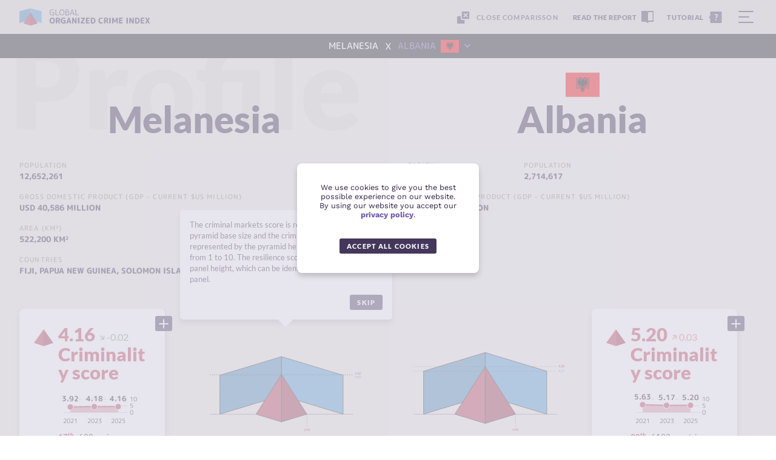

--- FILE ---
content_type: text/html; charset=UTF-8
request_url: https://ocindex.net/region/melanesia/albania
body_size: 27480
content:
<!DOCTYPE html>
<html lang="en">
<head>
    <meta charset="utf-8" />
    <meta http-equiv="Content-Type" content="text/html; charset=utf-8" />
    <meta name="HandheldFriendly" content="True" />
    <meta name="mobile-web-app-capable" content="yes">
    <meta name="viewport" content="width=device-width, initial-scale=1.0, maximum-scale=1.0, user-scalable=no">
    <meta http-equiv="X-UA-Compatible" content="ie=edge">
    <meta name="copyright" content="Global Initiative Against Transnational Organized Crime">

    <!-- SEO -->
    <title>Comparison of Criminalities between Melanesia and Albania -  The Organized Crime Index</title>
    <meta name="title" content="Comparison of Criminalities between Melanesia and Albania -  The Organized Crime Index">
    <meta name="description" content="Based on the 2019 ENACT Organised Crime Index for Africa, the Global Organized Crime Index is a key flagship project of the Global Initiative Against Transnational Organized Crime.">

    <!-- Open Graph / Facebook -->
    <meta property="og:type" content="website">
    <meta property="og:url" content="https://ocindex.net/">
    <meta property="og:title" content="Comparison of Criminalities between Melanesia and Albania -  The Organized Crime Index">
    <meta property="og:description" content="Based on the 2019 ENACT Organised Crime Index for Africa, the Global Organized Crime Index is a key flagship project of the Global Initiative Against Transnational Organized Crime.">
    <meta property="og:image" content="https://ocindex.net/assets/images/share.jpg">

    <!-- Twitter -->
    <meta property="twitter:card" content="summary_large_image">
    <meta property="twitter:url" content="https://ocindex.net/">
    <meta property="twitter:title" content="Comparison of Criminalities between Melanesia and Albania -  The Organized Crime Index">
    <meta property="twitter:description" content="Based on the 2019 ENACT Organised Crime Index for Africa, the Global Organized Crime Index is a key flagship project of the Global Initiative Against Transnational Organized Crime.">
    <meta property="twitter:image" content="https://ocindex.net/assets/images/share.jpg">

    <link href="https://ocindex.net/assets/images/icon.png" rel="shortcut icon">
    <link rel="icon" sizes="192x192" href="https://ocindex.net/assets/images/icon.png">
    <link rel="apple-touch-icon" sizes="192x192" href="https://ocindex.net/assets/images/icon.png">
    
    <link rel="stylesheet" href="https://ocindex.net/build/style.css?v=4">

    <!-- Global site tag (gtag.js) - Google Analytics -->
        <script async src="https://www.googletagmanager.com/gtag/js?id=G-DE5PXH62HP"></script>
        <script>
            window.dataLayer = window.dataLayer || [];
            function gtag(){dataLayer.push(arguments);}
            gtag('js', new Date());

            gtag('config', 'G-DE5PXH62HP');
        </script>
</head>
<body  >

    <aside class="loader" id="mainloader">
        <img src="https://ocindex.net/assets/images/loader.gif" alt="Loading...">
    </aside>

    <!-- Header -->
    <header id="top-bar" class="top-bar">
        <section class="container-fluid pt05 pb05">
            <div class="row">
                <div class="col-xs-12 relative">
                    <div class="flex between-xs middle-xs">
                        <a href="https://ocindex.net/">
                            <img class="logo" src="https://ocindex.net/assets/images/logos/logo4.svg" alt="The Organized Crime Index | ENACT">
                            <img class="logo-mobile" src="https://ocindex.net/assets/images/logos/logo-mobile.svg" alt="The Organized Crime Index | ENACT">
                        </a>
                        <div class="flex between-xs middle-xs">
                                                                                                                            <a href="//ocindex.net/region/melanesia"><button class="btn-compare mr1 active"><span class="desktop">Close comparisson</span><span class="mobile">Close</span></button></a>
                                                                                          <a href="https://ocindex.net/report/2025" class="btn-report" target="_blank"><span>Read the report</span></a>
                                                            <button class="btn-tutorial"><span>Tutorial</span></button>
                                                        <button class="btn-menu">
                                <span></span>
                                <span></span>
                                <span></span>
                            </button>
                        </div>
                    </div>
                </div>
            </div>
        </section>
        <nav>
            <section class="container-fluid pt05 pb05">
                <div class="row">
                    <div class="col-xs-12">
                        <div class="flex between-xs middle-xs">
                            <a href="https://ocindex.net/">
                                <img class="logo" src="https://ocindex.net/assets/images/logos/white/logo4.svg" alt="The Organized Crime Index | ENACT">
                                <img class="logo-mobile" src="https://ocindex.net/assets/images/logos/white/logo-mobile.svg" alt="The Organized Crime Index | ENACT">
                            </a>
                            <button class="btn-close-menu"></button>
                        </div>
                    </div>
                </div>
            </section>
            <section class="container-fluid wrap pt3 pb3 flex flex-column between-xs">
                <div class="row" style="-webkit-flex-grow:1;-ms-flex-positive:1;-webkit-box-flex:1;flex-grow:1;">
                    <div class="col-xs-12 col-sm-6">
                        <ul class="relative mb5" style="height: 100%;">
                            <li class="tcw link active"><a href="https://ocindex.net/" class="t5 w600 block mb2">OC Index map</a></li>
                            <li class="tcw link"><a href="https://ocindex.net/rankings" class="t5 w600 block mb2">Rankings</a></li>
                            <li class="tcw link submenu">
                                <input type="checkbox" id="submenu-1" class="submenu-toggle">
                                <label for="submenu-1" class="t5 w600 block mb2">Thematic areas</label>
                                <div>
                                    <label for="submenu-1" class="back">Back</label>
                                    <ul>
                                        <li class="tcw link submenu">
                                            <input type="checkbox" id="submenu-1-1" class="submenu-toggle">
                                            <label for="submenu-1-1" class="t5 w600 block mb2">Criminal markets</label>
                                            <div>
                                                <label for="submenu-1-1" class="back">Back</label>
                                                <ul>
                                                                                                        <li><a href="https://ocindex.net/crime/human-trafficking" class="t5 w600 tcw block mb2 link">Human trafficking</a></li>
                                                                                                        <li><a href="https://ocindex.net/crime/human-smuggling" class="t5 w600 tcw block mb2 link">Human smuggling</a></li>
                                                                                                        <li><a href="https://ocindex.net/crime/extortion-and-protection-racketeering" class="t5 w600 tcw block mb2 link">Extortion and protection racketeering</a></li>
                                                                                                        <li><a href="https://ocindex.net/crime/arms-trafficking" class="t5 w600 tcw block mb2 link">Arms trafficking</a></li>
                                                                                                        <li><a href="https://ocindex.net/crime/trade-in-counterfeit-goods" class="t5 w600 tcw block mb2 link">Trade in counterfeit goods</a></li>
                                                                                                        <li><a href="https://ocindex.net/crime/illicit-trade-in-excisable-goods" class="t5 w600 tcw block mb2 link">Illicit trade in excisable goods</a></li>
                                                                                                        <li><a href="https://ocindex.net/crime/flora-crimes" class="t5 w600 tcw block mb2 link">Flora crimes</a></li>
                                                                                                        <li><a href="https://ocindex.net/crime/fauna-crimes" class="t5 w600 tcw block mb2 link">Fauna crimes</a></li>
                                                                                                        <li><a href="https://ocindex.net/crime/non-renewable-resource-crimes" class="t5 w600 tcw block mb2 link">Non-renewable resource crimes</a></li>
                                                                                                        <li><a href="https://ocindex.net/crime/heroin-trade" class="t5 w600 tcw block mb2 link">Heroin trade</a></li>
                                                                                                        <li><a href="https://ocindex.net/crime/cocaine-trade" class="t5 w600 tcw block mb2 link">Cocaine trade</a></li>
                                                                                                        <li><a href="https://ocindex.net/crime/cannabis-trade" class="t5 w600 tcw block mb2 link">Cannabis trade</a></li>
                                                                                                        <li><a href="https://ocindex.net/crime/synthetic-drug-trade" class="t5 w600 tcw block mb2 link">Synthetic drug trade</a></li>
                                                                                                        <li><a href="https://ocindex.net/crime/cyber-dependent-crimes" class="t5 w600 tcw block mb2 link">Cyber-dependent crimes</a></li>
                                                                                                        <li><a href="https://ocindex.net/crime/financial-crimes" class="t5 w600 tcw block mb2 link">Financial crimes</a></li>
                                                                                                    </ul>
                                            </div>
                                        </li>
                                        <li class="tcw link submenu">
                                            <input type="checkbox" id="submenu-1-2" class="submenu-toggle">
                                            <label for="submenu-1-2" class="t5 w600 block mb2">Criminal actors</label>
                                            <div>
                                                <label for="submenu-1-2" class="back">Back</label>
                                                <ul>
                                                                                                        <li><a href="https://ocindex.net/crime/mafia-style-groups" class="t5 w600 tcw block mb2 link">Mafia-style groups</a></li>
                                                                                                        <li><a href="https://ocindex.net/crime/criminal-networks" class="t5 w600 tcw block mb2 link">Criminal networks</a></li>
                                                                                                        <li><a href="https://ocindex.net/crime/state-embedded-actors" class="t5 w600 tcw block mb2 link">State-embedded actors</a></li>
                                                                                                        <li><a href="https://ocindex.net/crime/foreign-actors" class="t5 w600 tcw block mb2 link">Foreign actors</a></li>
                                                                                                        <li><a href="https://ocindex.net/crime/private-sector-actors" class="t5 w600 tcw block mb2 link">Private sector actors</a></li>
                                                                                                    </ul>
                                            </div>
                                        </li>
                                        <li class="tcw link submenu">
                                            <input type="checkbox" id="submenu-1-3" class="submenu-toggle">
                                            <label for="submenu-1-3" class="t5 w600 block mb2">Resilience</label>
                                            <div>
                                                <label for="submenu-1-3" class="back">Back</label>
                                                <ul>
                                                                                                        <li><a href="https://ocindex.net/crime/political-leadership-and-governance" class="t5 w600 tcw block mb2 link">Political leadership and governance</a></li>
                                                                                                        <li><a href="https://ocindex.net/crime/government-transparency-and-accountability" class="t5 w600 tcw block mb2 link">Government transparency and accountability</a></li>
                                                                                                        <li><a href="https://ocindex.net/crime/international-cooperation" class="t5 w600 tcw block mb2 link">International cooperation</a></li>
                                                                                                        <li><a href="https://ocindex.net/crime/national-policies-and-laws" class="t5 w600 tcw block mb2 link">National policies and laws</a></li>
                                                                                                        <li><a href="https://ocindex.net/crime/judicial-system-and-detention" class="t5 w600 tcw block mb2 link">Judicial system and detention</a></li>
                                                                                                        <li><a href="https://ocindex.net/crime/law-enforcement" class="t5 w600 tcw block mb2 link">Law enforcement</a></li>
                                                                                                        <li><a href="https://ocindex.net/crime/territorial-integrity" class="t5 w600 tcw block mb2 link">Territorial integrity</a></li>
                                                                                                        <li><a href="https://ocindex.net/crime/anti-money-laundering" class="t5 w600 tcw block mb2 link">Anti-money laundering</a></li>
                                                                                                        <li><a href="https://ocindex.net/crime/economic-regulatory-capacity" class="t5 w600 tcw block mb2 link">Economic regulatory capacity</a></li>
                                                                                                        <li><a href="https://ocindex.net/crime/victim-and-witness-support" class="t5 w600 tcw block mb2 link">Victim and witness support</a></li>
                                                                                                        <li><a href="https://ocindex.net/crime/prevention" class="t5 w600 tcw block mb2 link">Prevention</a></li>
                                                                                                        <li><a href="https://ocindex.net/crime/non-state-actors" class="t5 w600 tcw block mb2 link">Non-state actors</a></li>
                                                                                                    </ul>
                                            </div>
                                        </li>
                                    </ul>
                                </div>
                            </li>
                            <li class="tcw link submenu">
                                <input type="checkbox" id="submenu-2" class="submenu-toggle">
                                <label for="submenu-2" class="t5 w600 block mb2">Regions/Countries</label>
                                <div>
                                    <label for="submenu-2" class="back">Back</label>
                                    <div class="search-input mb2 visible-md">
                                        <input type="text" name="search-input" id="menu-search" placeholder="Search a country or region" autocomplete="new-password">
                                        <div class="search-icon"></div>
                                    </div>
                                    <ul id="menu-search-items"></ul>
                                </div>
                            </li>
                            <li class="tcw link"><a href="https://ocindex.net/explorer" class="t5 w600 block mb2">Data explorer</a></li>
                            <li class="tcw link"><a href="https://ocindex.net/about" class="t5 w600 block mb2">About</a></li>
                            <li class="tcw link"><a href="https://ocindex.net/downloads" class="t5 w600 block mb2">Downloads</a></li>
                            <li class="tcw link invisible-lg"><a href="https://ocindex.net/report/2023" class="t5 w600 block link-report" target="_blank">Read the Report</a></li>
                        </ul>
                    </div>
                    <div class="col-xs-12 col-sm-6">
                        <div class="row">
                            <div class="col-xs-12">
                                <div class="header-slider analysis-small">
                                    <div class="analysis analysis-article analysis-loading mb1">
                                        <article>
                                            <div class="analysis-frame">
                                                <figure>
                                                    <div class="img-wrap"></div>
                                                </figure>
                                                <div>
                                                    <div>
                                                    <div class="tags">
                                                        <span></span>
                                                    </div>
                                                    <p class="title"></p>
                                                    <p class="title"></p>
                                                    </div>
                                                    <a class="btn" href="" target="_blank" tabindex="-1"></a>
                                                </div>
                                            </div>
                                        </article>
                                    </div>
                                </div>
                            </div>
                            <div class="col-xs-12 col-sm-8 analysis-small">
                                <div class="analysis analysis-podcast" data-region="asia">
                                    <article>
                                        <div class="analysis-frame">
                                            <div class="background-image" style="background-image: url(https://artwork.captivate.fm/dad22928-8b35-4fcc-ba55-bafea0c5d5d3/Gnvr87Cby_YwP9tB-8BYPj2r.jpg)"></div>
                                            <figure>
                                                <div class="img-wrap">
                                                        <img src="https://artwork.captivate.fm/dad22928-8b35-4fcc-ba55-bafea0c5d5d3/Gnvr87Cby_YwP9tB-8BYPj2r.jpg" class="interactive-shadow">
                                                </div>
                                            </figure>
                                            <div>
                                                <div>
                                                    <div class="tags">
                                                        <span>Podcast</span>
                                                    </div>
                                                    <p class="title">The Index Podcast</p>
                                                    <p class="subtitle">A deep dive into the Global Organized Crime Index</p>
                                                </div>
                                                <a href="https://globalinitiative.net/analysis/ocindex-podcast/" target="_blank" class="btn play btn-primary">Listen</a>
                                            </div>
                                        </div>
                                    </article>
                                </div>
                                <a href="https://globalinitiative.net/analysis/?initiatives=ocindex" target="_blank" class="btn-out-af mt1 block">more analysis on globalinitiative.net</a>
                            </div>
                            <div class="col-xs-12 col-sm-4 mt2 mt0-sm analysis-small">
                                <div class="header-event">
                                    <a href="" target="_blank" class="analysis analysis-event inactive" data-region="global">
                                        <article>
                                            <div class="analysis-frame">
                                                <div>
                                                    <div>
                                                        <div class="tags">
                                                            <span>Event</span>
                                                        </div>
                                                        <p class="title">No upcoming events</p>
                                                        <p class="subtitle">Stay tuned — new events coming soon.</p>
                                                    </div>
                                                </div>
                                            </div>
                                        </article>
                                    </a>
                                </div>
                                <a href="https://globalinitiative.net/events/?initiatives=ocindex" target="_blank" class="btn-out-af mt1 block">OC index events</a>
                            </div>
                        </div>
                    </div>
                </div>
                <div class="row mt1">
                    <div class="col-xs-12 col-md-6">
                        <div>
                            <div class="menu-btns">
                                <a class="btn btn-primary mail" href="http://eepurl.com/hC-Rk5" target="_blank">join our newsletter</a>
                                <a class="btn btn-primary comment" href="https://gp6amz239q7.typeform.com/ocindex" target="_blank">give us your feedback</a>
                            </div>
                        </div>
                    </div>
                </div>
            </section>
        </nav>
    </header>    <!-- Comparisson Bar-->
        <section class="compare-bar container-fluid active">
            <div class="row middle-xs h100">
                <div class="col-xs-6 flex middle-xs end-xs">
                    <div class="flag mr05" style="background-image: url(https://ocindex.net/assets/images/flags/melanesia.png);"></div>
                    <span class="t3 w500 ff2 tcw uc">Melanesia</span>
                </div>
                <span class="t4 w400 ff2 tcw x">x</span>
                <div class="col-xs-6">
                    <div class="search-compare">
                        <input type="text" name="search-compare" id="search-compare" placeholder="Type a region/country" autocomplete="new-password">
                        <div class="search-icon"></div>
                        <ul id="search-items-compare" class="tcw"></ul>
                                                <div class="search-selection flex middle-xs" onclick="$(this).siblings('input').focus()">
                            <span class="t3 w500 ff2 tcprimary uc">Albania</span>
                            <div class="flag ml05" style="background-image: url(https://ocindex.net/assets/images/flags/albania.png);"></div>
                            <span class="arrow"></span>
                        </div>
                                            </div>
                </div>
            </div>
        </section>
    
    
        <div class="compare bg-offwhite">
            <div>
                <!-- Opening -->
<article class="country-hero">
    <div class="container-fluid wrap">
        <div class="row relative pt3">
            <h2 class="section-title">Profile</h2>
            <div class="col-xs-12 ">
                <!-- Country Highlight -->
                    <div class="location-name">
                        <!-- <div class="t4">2025</div> -->
                        <!-- Flag -->
                            <div class="flag z1" style="background-image: url(https://ocindex.net/assets/images/flags/melanesia.png);"></div>

                        <!-- Country Name -->
                            <h1 class="ff1 t7 w900 tcp mb2">Melanesia</h1>
                    </div>

                    <!-- Country Info -->
<hgroup>
                <div>
            <h4>Population</h4>
            <h5>12,652,261</h5>        </div>
                    <div>
            <h4>Gross domestic product (GDP - CURRENT $US MILLION)</h4>
            <h5>USD 40,586 million</h5>        </div>
                <div>
            <h4>Area (KM²)</h4>
            <h5>522,200 km²</h5>        </div>
        
        <div style="width: 100%;">
        <h4 class="t1 ff2 tcy w500 ls1 uc mb0">Countries</h4>
        <h5 class="t2 tcw uc w400 mb1">
            <a class="link" href="https://ocindex.net/country/fiji">Fiji</a>, <a class="link" href="https://ocindex.net/country/papua-new-guinea">Papua New Guinea</a>, <a class="link" href="https://ocindex.net/country/solomon-islands">Solomon Islands</a>, <a class="link" href="https://ocindex.net/country/vanuatu">Vanuatu</a>.        </h5>
    </div>
    </hgroup>            </div>
        </div>
    </div>
</article>

<!-- Scores -->
<article class="crimeScores">
    <div class="container-fluid wrap">
        <div class="row center-xs mb3 mb5-md">
            <div class="col-xs-12 tl">
                <div class="row top-xs country-scores ">
                    <div class="col-xs-12 col-md-7 col-lg-6">
                        <article class="box box-indicators mb2">
                                                        <button class="btn-plus" data-graphic="pyramid"></button>
                            <section class="box-indicators-header">
    <div class="indicator indicator-main pt0 pb0" data-color="c1" data-crime="1">
        <h3 class="ff1 t5 w900 tcd mb0">4.16<span class='variation medium negative'>-0.02</span></h3>
        <h2 class="ff1 t5 w900 tcd mb05 lh1 wb">Criminality score</h2>
        <div class="line-chart" data-data=[{"year":2025,"value":4.16},{"year":2023,"value":4.18},{"year":2021,"value":3.92}] ></div>
                <h4 class="ff1 t2 w400 tcp mb0 lh1-50"><span class="tcd w900">17<sup>th</sup></span> of 22 regions <span class='variation small neutral'>0</span></h4>
                <h4 class="ff1 t2 w400 tcp mb0 lh1-50"><span class="tcd w900">1<sup>st</sup></span> of 4 regions in Oceania <span class='variation small neutral'>0</span></h4>
            </div>
</section>                            <section class="box-indicators-content pt1">
                                <!-- Primary -->
<div class="indicator indicator-primary" data-color="c1" data-crime="1.1">
    <div class="indicator-legend">
        <p>Criminal markets</p>
        <p class="tcd">
            3.92<span class='variation small negative'>-0.08</span>        </p>
    </div>
    <div class="bar-wrap">
        <div class="bar bg-dynamic" style="width: 39.2%"></div>
        <div class="bar-back bg-dynamic"></div>
    </div>
    <div class="chart-wrap">
        <p>An assessment of the value, prevalence and non-monetary
impacts of a specific crime type.</p>
        <div class="line-chart" data-data=[{"year":2025,"value":3.92},{"year":2023,"value":4},{"year":2021,"value":3.69}]></div>
    </div>
</div><!-- Secondary -->
<div class="indicator indicator-secondary" data-color="c3" data-crime="1.1.1">
    <div class="indicator-legend">
        <p>Human trafficking</p>
        <p class="tcd">
            5.50<span class='variation small positive'>0.50</span>        </p>
    </div>
    <div class="bar-wrap">
        <div class="bar bg-dynamic" style="width: 55%"></div>
        <div class="bar-back bg-dynamic"></div>
    </div>
    <div class="chart-wrap">
        <p>Illicit activity involving coercion, deception, abduction or fraud for the purpose of exploitation, regardless of the victim’s consent.</p>
        <div class="line-chart" data-data=[{"year":2025,"value":5.5},{"year":2023,"value":5},{"year":2021,"value":4.63}]></div>
    </div>
</div><!-- Secondary -->
<div class="indicator indicator-secondary" data-color="c3" data-crime="1.1.2">
    <div class="indicator-legend">
        <p>Human smuggling</p>
        <p class="tcd">
            2.75<span class='variation small negative'>-0.13</span>        </p>
    </div>
    <div class="bar-wrap">
        <div class="bar bg-dynamic" style="width: 27.5%"></div>
        <div class="bar-back bg-dynamic"></div>
    </div>
    <div class="chart-wrap">
        <p>Activities by an organized crime group involving the illegal entry, transit or residence of migrants for a financial or material benefit.</p>
        <div class="line-chart" data-data=[{"year":2025,"value":2.75},{"year":2023,"value":2.88},{"year":2021,"value":2.75}]></div>
    </div>
</div><!-- Secondary -->
<div class="indicator indicator-secondary" data-color="c3" data-crime="1.1.3">
    <div class="indicator-legend">
        <p>Extortion and protection racketeering</p>
        <p class="tcd">
            1.63<span class='variation small negative'>-0.50</span>        </p>
    </div>
    <div class="bar-wrap">
        <div class="bar bg-dynamic" style="width: 16.3%"></div>
        <div class="bar-back bg-dynamic"></div>
    </div>
    <div class="chart-wrap">
        <p>Crimes linked to exerting control over a territory/market including as a mediator and/or requesting a benefit in exchange for protection.</p>
        <div class="line-chart" data-data=[{"year":2025,"value":1.63},{"year":2023,"value":2.13}]></div>
    </div>
</div><!-- Secondary -->
<div class="indicator indicator-secondary" data-color="c4" data-crime="1.1.4">
    <div class="indicator-legend">
        <p>Arms trafficking</p>
        <p class="tcd">
            3.00<span class='variation small negative'>-0.25</span>        </p>
    </div>
    <div class="bar-wrap">
        <div class="bar bg-dynamic" style="width: 30%"></div>
        <div class="bar-back bg-dynamic"></div>
    </div>
    <div class="chart-wrap">
        <p>The sale, acquisition, movement, and diversion of arms, their parts and ammunition from legal to illegal commerce and/or across borders.</p>
        <div class="line-chart" data-data=[{"year":2025,"value":3},{"year":2023,"value":3.25},{"year":2021,"value":3}]></div>
    </div>
</div><!-- Secondary -->
<div class="indicator indicator-secondary" data-color="c4" data-crime="1.1.5">
    <div class="indicator-legend">
        <p>Trade in counterfeit goods</p>
        <p class="tcd">
            3.63<span class='variation small negative'>-1.00</span>        </p>
    </div>
    <div class="bar-wrap">
        <div class="bar bg-dynamic" style="width: 36.3%"></div>
        <div class="bar-back bg-dynamic"></div>
    </div>
    <div class="chart-wrap">
        <p>The production, transport, storage and sale of goods that are fraudulently mislabeled or fraudulent imitations of registered brands.</p>
        <div class="line-chart" data-data=[{"year":2025,"value":3.63},{"year":2023,"value":4.63}]></div>
    </div>
</div><!-- Secondary -->
<div class="indicator indicator-secondary" data-color="c4" data-crime="1.1.6">
    <div class="indicator-legend">
        <p>Illicit trade in excisable goods</p>
        <p class="tcd">
            2.75<span class='variation small negative'>-1.25</span>        </p>
    </div>
    <div class="bar-wrap">
        <div class="bar bg-dynamic" style="width: 27.5%"></div>
        <div class="bar-back bg-dynamic"></div>
    </div>
    <div class="chart-wrap">
        <p>The illicit transport, handling and sale of excise consumer goods despite a ban or outside a legal market. Excludes oil and counterfeits.</p>
        <div class="line-chart" data-data=[{"year":2025,"value":2.75},{"year":2023,"value":4}]></div>
    </div>
</div><!-- Secondary -->
<div class="indicator indicator-secondary" data-color="c5" data-crime="1.1.7">
    <div class="indicator-legend">
        <p>Flora crimes</p>
        <p class="tcd">
            6.00<span class='variation small positive'>0.12</span>        </p>
    </div>
    <div class="bar-wrap">
        <div class="bar bg-dynamic" style="width: 60%"></div>
        <div class="bar-back bg-dynamic"></div>
    </div>
    <div class="chart-wrap">
        <p>The illicit trade and possession of species covered by CITES convention, and other species protected under national law.</p>
        <div class="line-chart" data-data=[{"year":2025,"value":6},{"year":2023,"value":5.88},{"year":2021,"value":5.5}]></div>
    </div>
</div><!-- Secondary -->
<div class="indicator indicator-secondary" data-color="c5" data-crime="1.1.8">
    <div class="indicator-legend">
        <p>Fauna crimes</p>
        <p class="tcd">
            6.50<span class='variation small positive'>0.75</span>        </p>
    </div>
    <div class="bar-wrap">
        <div class="bar bg-dynamic" style="width: 65%"></div>
        <div class="bar-back bg-dynamic"></div>
    </div>
    <div class="chart-wrap">
        <p>The poaching, illicit trade in and possession of species covered by CITES and other species protected by national law. Includes IUU fishing.</p>
        <div class="line-chart" data-data=[{"year":2025,"value":6.5},{"year":2023,"value":5.75},{"year":2021,"value":5.63}]></div>
    </div>
</div><!-- Secondary -->
<div class="indicator indicator-secondary" data-color="c5" data-crime="1.1.9">
    <div class="indicator-legend">
        <p>Non-renewable resource crimes</p>
        <p class="tcd">
            3.75<span class='variation small positive'>0.12</span>        </p>
    </div>
    <div class="bar-wrap">
        <div class="bar bg-dynamic" style="width: 37.5%"></div>
        <div class="bar-back bg-dynamic"></div>
    </div>
    <div class="chart-wrap">
        <p>The illicit extraction, smuggling, mingling, bunkering or mining of natural resources and the illicit trade of such commodities.</p>
        <div class="line-chart" data-data=[{"year":2025,"value":3.75},{"year":2023,"value":3.63},{"year":2021,"value":2.88}]></div>
    </div>
</div><!-- Secondary -->
<div class="indicator indicator-secondary" data-color="c6" data-crime="1.1.10">
    <div class="indicator-legend">
        <p>Heroin trade</p>
        <p class="tcd">
            1.38<span class='variation small neutral'>0.00</span>        </p>
    </div>
    <div class="bar-wrap">
        <div class="bar bg-dynamic" style="width: 13.8%"></div>
        <div class="bar-back bg-dynamic"></div>
    </div>
    <div class="chart-wrap">
        <p>The production, distribution and sale of heroin. Consumption of the drug is considered in determining the reach of the criminal market.</p>
        <div class="line-chart" data-data=[{"year":2025,"value":1.38},{"year":2023,"value":1.38},{"year":2021,"value":1.38}]></div>
    </div>
</div><!-- Secondary -->
<div class="indicator indicator-secondary" data-color="c6" data-crime="1.1.11">
    <div class="indicator-legend">
        <p>Cocaine trade</p>
        <p class="tcd">
            3.75<span class='variation small positive'>0.25</span>        </p>
    </div>
    <div class="bar-wrap">
        <div class="bar bg-dynamic" style="width: 37.5%"></div>
        <div class="bar-back bg-dynamic"></div>
    </div>
    <div class="chart-wrap">
        <p>The production, distribution and sale of cocaine and its derivatives. Consumption is considered in determining the reach of the market.</p>
        <div class="line-chart" data-data=[{"year":2025,"value":3.75},{"year":2023,"value":3.5},{"year":2021,"value":3.25}]></div>
    </div>
</div><!-- Secondary -->
<div class="indicator indicator-secondary" data-color="c6" data-crime="1.1.12">
    <div class="indicator-legend">
        <p>Cannabis trade</p>
        <p class="tcd">
            4.63<span class='variation small negative'>-0.25</span>        </p>
    </div>
    <div class="bar-wrap">
        <div class="bar bg-dynamic" style="width: 46.3%"></div>
        <div class="bar-back bg-dynamic"></div>
    </div>
    <div class="chart-wrap">
        <p>The illicit cultivation, distribution and sale of cannabis oil, resin, herb or leaves. Consumption is used to determine the market's reach.</p>
        <div class="line-chart" data-data=[{"year":2025,"value":4.63},{"year":2023,"value":4.88},{"year":2021,"value":4.25}]></div>
    </div>
</div><!-- Secondary -->
<div class="indicator indicator-secondary" data-color="c6" data-crime="1.1.13">
    <div class="indicator-legend">
        <p>Synthetic drug trade</p>
        <p class="tcd">
            4.25<span class='variation small positive'>0.37</span>        </p>
    </div>
    <div class="bar-wrap">
        <div class="bar bg-dynamic" style="width: 42.5%"></div>
        <div class="bar-back bg-dynamic"></div>
    </div>
    <div class="chart-wrap">
        <p>The production, distribution and sale of synthetic drugs. Consumption is considered in determining the reach of the market.</p>
        <div class="line-chart" data-data=[{"year":2025,"value":4.25},{"year":2023,"value":3.88},{"year":2021,"value":3.63}]></div>
    </div>
</div><!-- Secondary -->
<div class="indicator indicator-secondary" data-color="c9" data-crime="1.1.14">
    <div class="indicator-legend">
        <p>Cyber-dependent crimes</p>
        <p class="tcd">
            3.13<span class='variation small positive'>0.13</span>        </p>
    </div>
    <div class="bar-wrap">
        <div class="bar bg-dynamic" style="width: 31.3%"></div>
        <div class="bar-back bg-dynamic"></div>
    </div>
    <div class="chart-wrap">
        <p>Organized crimes that rely solely on using information communications technology with the aim of obtaining a monetary/material benefit.</p>
        <div class="line-chart" data-data=[{"year":2025,"value":3.13},{"year":2023,"value":3}]></div>
    </div>
</div><!-- Secondary -->
<div class="indicator indicator-secondary" data-color="c9" data-crime="1.1.15">
    <div class="indicator-legend">
        <p>Financial crimes</p>
        <p class="tcd">
            6.13<span class='variation small negative'>-0.12</span>        </p>
    </div>
    <div class="bar-wrap">
        <div class="bar bg-dynamic" style="width: 61.3%"></div>
        <div class="bar-back bg-dynamic"></div>
    </div>
    <div class="chart-wrap">
        <p>Organized crime that results in a monetary loss via financial fraud, embezzlement, misuse of funds, tax evasion and abusive tax avoidance.</p>
        <div class="line-chart" data-data=[{"year":2025,"value":6.13},{"year":2023,"value":6.25}]></div>
    </div>
</div><!-- Primary -->
<div class="indicator indicator-primary" data-color="c1" data-crime="1.2">
    <div class="indicator-legend">
        <p>Criminal actors</p>
        <p class="tcd">
            4.40<span class='variation small positive'>0.05</span>        </p>
    </div>
    <div class="bar-wrap">
        <div class="bar bg-dynamic" style="width: 44%"></div>
        <div class="bar-back bg-dynamic"></div>
    </div>
    <div class="chart-wrap">
        <p>An assessment of the impact and influence of a specific criminal actor type on society.</p>
        <div class="line-chart" data-data=[{"year":2025,"value":4.4},{"year":2023,"value":4.35},{"year":2021,"value":4.16}]></div>
    </div>
</div><!-- Secondary -->
<div class="indicator indicator-secondary" data-color="c2" data-crime="1.2.1">
    <div class="indicator-legend">
        <p>Mafia-style groups</p>
        <p class="tcd">
            1.00<span class='variation small neutral'>0.00</span>        </p>
    </div>
    <div class="bar-wrap">
        <div class="bar bg-dynamic" style="width: 10%"></div>
        <div class="bar-back bg-dynamic"></div>
    </div>
    <div class="chart-wrap">
        <p>Clearly defined organized crime groups that usually have a known name, defined leadership, territorial control and identifiable membership.</p>
        <div class="line-chart" data-data=[{"year":2025,"value":1},{"year":2023,"value":1},{"year":2021,"value":1}]></div>
    </div>
</div><!-- Secondary -->
<div class="indicator indicator-secondary" data-color="c2" data-crime="1.2.2">
    <div class="indicator-legend">
        <p>Criminal networks</p>
        <p class="tcd">
            4.88<span class='variation small positive'>0.13</span>        </p>
    </div>
    <div class="bar-wrap">
        <div class="bar bg-dynamic" style="width: 48.8%"></div>
        <div class="bar-back bg-dynamic"></div>
    </div>
    <div class="chart-wrap">
        <p>Loose networks of criminal associates engaging in criminal activities who fail to meet the defining characteristics of mafia-style groups.</p>
        <div class="line-chart" data-data=[{"year":2025,"value":4.88},{"year":2023,"value":4.75},{"year":2021,"value":5}]></div>
    </div>
</div><!-- Secondary -->
<div class="indicator indicator-secondary" data-color="c2" data-crime="1.2.3">
    <div class="indicator-legend">
        <p>State-embedded actors</p>
        <p class="tcd">
            5.75<span class='variation small positive'>0.37</span>        </p>
    </div>
    <div class="bar-wrap">
        <div class="bar bg-dynamic" style="width: 57.5%"></div>
        <div class="bar-back bg-dynamic"></div>
    </div>
    <div class="chart-wrap">
        <p>Criminal actors that are embedded in, and act from within, the state’s apparatus.</p>
        <div class="line-chart" data-data=[{"year":2025,"value":5.75},{"year":2023,"value":5.38},{"year":2021,"value":5.13}]></div>
    </div>
</div><!-- Secondary -->
<div class="indicator indicator-secondary" data-color="c2" data-crime="1.2.4">
    <div class="indicator-legend">
        <p>Foreign actors</p>
        <p class="tcd">
            5.88<span class='variation small positive'>0.25</span>        </p>
    </div>
    <div class="bar-wrap">
        <div class="bar bg-dynamic" style="width: 58.8%"></div>
        <div class="bar-back bg-dynamic"></div>
    </div>
    <div class="chart-wrap">
        <p>State and/or non-state criminal actors operating outside their home country. Includes foreign nationals and diaspora groups.</p>
        <div class="line-chart" data-data=[{"year":2025,"value":5.88},{"year":2023,"value":5.63},{"year":2021,"value":5.5}]></div>
    </div>
</div><!-- Secondary -->
<div class="indicator indicator-secondary" data-color="c2" data-crime="1.2.5">
    <div class="indicator-legend">
        <p>Private sector actors</p>
        <p class="tcd">
            4.50<span class='variation small negative'>-0.50</span>        </p>
    </div>
    <div class="bar-wrap">
        <div class="bar bg-dynamic" style="width: 45%"></div>
        <div class="bar-back bg-dynamic"></div>
    </div>
    <div class="chart-wrap">
        <p>Profit-seeking individuals/entities who own/control a part of the legal economy free from the state, that collaborate with criminal actors.</p>
        <div class="line-chart" data-data=[{"year":2025,"value":4.5},{"year":2023,"value":5}]></div>
    </div>
</div>                            </section>
                        </article>
                        <article class="box box-indicators mb1">
                                                        <button class="btn-plus" data-graphic="wall"></button>
                            <section class="box-indicators-header">
    <div class="indicator indicator-main pt0 pb0" data-color="c8" data-crime="2">
        <h3 class="ff1 t5 w900 tcd mb0">4.55<span class='variation medium positive invert'>-0.18</span></h3>
        <h2 class="ff1 t5 w900 tcd mb05 lh1 wb">Resilience score</h2>
        <div class="line-chart" data-data=[{"year":2025,"value":4.55},{"year":2023,"value":4.73},{"year":2021,"value":4.8}] ></div>
                <h4 class="ff1 t2 w400 tcp mb0 lh1-50"><span class="tcd w900">12<sup>th</sup></span> of 22 regions <span class='variation small negative invert'>1</span></h4>
                <h4 class="ff1 t2 w400 tcp mb0 lh1-50"><span class="tcd w900">4<sup>th</sup></span> of 4 regions in Oceania <span class='variation small neutral'>0</span></h4>
            </div>
</section>                            <section class="box-indicators-content pt1">
                                <!-- Secondary -->
<div class="indicator indicator-secondary" data-color="c8" data-crime="2.1">
    <div class="indicator-legend">
        <p>Political leadership and governance</p>
        <p class="tcd">
            4.13<span class='variation small positive invert'>-0.25</span>        </p>
    </div>
    <div class="bar-wrap">
        <div class="bar bg-dynamic" style="width: 41.3%"></div>
        <div class="bar-back bg-dynamic"></div>
    </div>
    <div class="chart-wrap">
        <p>The State's role in responding to organized crime and its effectiveness. Strong political leadership/governance suggests higher resilience.</p>
        <div class="line-chart" data-data=[{"year":2025,"value":4.13},{"year":2023,"value":4.38},{"year":2021,"value":4.75}]></div>
    </div>
</div><!-- Secondary -->
<div class="indicator indicator-secondary" data-color="c8" data-crime="2.2">
    <div class="indicator-legend">
        <p>Government transparency and accountability</p>
        <p class="tcd">
            4.25<span class='variation small neutral'>0.00</span>        </p>
    </div>
    <div class="bar-wrap">
        <div class="bar bg-dynamic" style="width: 42.5%"></div>
        <div class="bar-back bg-dynamic"></div>
    </div>
    <div class="chart-wrap">
        <p>The degree to which states have put oversight mechanisms in place to ensure against state collusion in illicit activities.</p>
        <div class="line-chart" data-data=[{"year":2025,"value":4.25},{"year":2023,"value":4.25},{"year":2021,"value":4.5}]></div>
    </div>
</div><!-- Secondary -->
<div class="indicator indicator-secondary" data-color="c8" data-crime="2.3">
    <div class="indicator-legend">
        <p>International cooperation</p>
        <p class="tcd">
            5.13<span class='variation small neutral'>0.00</span>        </p>
    </div>
    <div class="bar-wrap">
        <div class="bar bg-dynamic" style="width: 51.3%"></div>
        <div class="bar-back bg-dynamic"></div>
    </div>
    <div class="chart-wrap">
        <p>A country's supranational structures and processes of interaction, policy making and concrete implementation to respond to organized crime.</p>
        <div class="line-chart" data-data=[{"year":2025,"value":5.13},{"year":2023,"value":5.13},{"year":2021,"value":5.25}]></div>
    </div>
</div><!-- Secondary -->
<div class="indicator indicator-secondary" data-color="c8" data-crime="2.4">
    <div class="indicator-legend">
        <p>National policies and laws</p>
        <p class="tcd">
            5.50<span class='variation small positive invert'>-0.13</span>        </p>
    </div>
    <div class="bar-wrap">
        <div class="bar bg-dynamic" style="width: 55%"></div>
        <div class="bar-back bg-dynamic"></div>
    </div>
    <div class="chart-wrap">
        <p>A state's legal action and structures put in place to respond to organized crime.</p>
        <div class="line-chart" data-data=[{"year":2025,"value":5.5},{"year":2023,"value":5.63},{"year":2021,"value":5.38}]></div>
    </div>
</div><!-- Secondary -->
<div class="indicator indicator-secondary" data-color="c8" data-crime="2.5">
    <div class="indicator-legend">
        <p>Judicial system and detention</p>
        <p class="tcd">
            4.75<span class='variation small positive invert'>-0.50</span>        </p>
    </div>
    <div class="bar-wrap">
        <div class="bar bg-dynamic" style="width: 47.5%"></div>
        <div class="bar-back bg-dynamic"></div>
    </div>
    <div class="chart-wrap">
        <p>Refers to a state’s judiciary’s power to effectively and independently enforce judgments on organized crime-related cases.</p>
        <div class="line-chart" data-data=[{"year":2025,"value":4.75},{"year":2023,"value":5.25},{"year":2021,"value":5.38}]></div>
    </div>
</div><!-- Secondary -->
<div class="indicator indicator-secondary" data-color="c8" data-crime="2.6">
    <div class="indicator-legend">
        <p>Law enforcement</p>
        <p class="tcd">
            5.00<span class='variation small positive invert'>-0.13</span>        </p>
    </div>
    <div class="bar-wrap">
        <div class="bar bg-dynamic" style="width: 50%"></div>
        <div class="bar-back bg-dynamic"></div>
    </div>
    <div class="chart-wrap">
        <p>The state’s ability to investigate, gather intelligence, protect and enforce adherence to its rules and procedures against organized crime.</p>
        <div class="line-chart" data-data=[{"year":2025,"value":5},{"year":2023,"value":5.13},{"year":2021,"value":5.13}]></div>
    </div>
</div><!-- Secondary -->
<div class="indicator indicator-secondary" data-color="c8" data-crime="2.7">
    <div class="indicator-legend">
        <p>Territorial integrity</p>
        <p class="tcd">
            4.25<span class='variation small neutral'>0.00</span>        </p>
    </div>
    <div class="bar-wrap">
        <div class="bar bg-dynamic" style="width: 42.5%"></div>
        <div class="bar-back bg-dynamic"></div>
    </div>
    <div class="chart-wrap">
        <p>The degree to which states are able to control their physical and cyber territory and infrastructure against organized criminal activities.</p>
        <div class="line-chart" data-data=[{"year":2025,"value":4.25},{"year":2023,"value":4.25},{"year":2021,"value":4.38}]></div>
    </div>
</div><!-- Secondary -->
<div class="indicator indicator-secondary" data-color="c8" data-crime="2.8">
    <div class="indicator-legend">
        <p>Anti-money laundering</p>
        <p class="tcd">
            4.00<span class='variation small positive invert'>-0.25</span>        </p>
    </div>
    <div class="bar-wrap">
        <div class="bar bg-dynamic" style="width: 40%"></div>
        <div class="bar-back bg-dynamic"></div>
    </div>
    <div class="chart-wrap">
        <p>A state’s ability to implement measures to combat money laundering and other related threats to the integrity of its financial system.</p>
        <div class="line-chart" data-data=[{"year":2025,"value":4},{"year":2023,"value":4.25},{"year":2021,"value":4.88}]></div>
    </div>
</div><!-- Secondary -->
<div class="indicator indicator-secondary" data-color="c8" data-crime="2.9">
    <div class="indicator-legend">
        <p>Economic regulatory capacity</p>
        <p class="tcd">
            4.00<span class='variation small positive invert'>-0.38</span>        </p>
    </div>
    <div class="bar-wrap">
        <div class="bar bg-dynamic" style="width: 40%"></div>
        <div class="bar-back bg-dynamic"></div>
    </div>
    <div class="chart-wrap">
        <p>The ability to control/manage the economy and regulate transactions (national and international) for trade to thrive within the rule of law.</p>
        <div class="line-chart" data-data=[{"year":2025,"value":4},{"year":2023,"value":4.38},{"year":2021,"value":4.38}]></div>
    </div>
</div><!-- Secondary -->
<div class="indicator indicator-secondary" data-color="c8" data-crime="2.10">
    <div class="indicator-legend">
        <p>Victim and witness support</p>
        <p class="tcd">
            4.25<span class='variation small positive invert'>-0.50</span>        </p>
    </div>
    <div class="bar-wrap">
        <div class="bar bg-dynamic" style="width: 42.5%"></div>
        <div class="bar-back bg-dynamic"></div>
    </div>
    <div class="chart-wrap">
        <p>Assistance provided to victims of various forms of organized crime, including initiatives such as witness protection programs.</p>
        <div class="line-chart" data-data=[{"year":2025,"value":4.25},{"year":2023,"value":4.75},{"year":2021,"value":4.13}]></div>
    </div>
</div><!-- Secondary -->
<div class="indicator indicator-secondary" data-color="c8" data-crime="2.11">
    <div class="indicator-legend">
        <p>Prevention</p>
        <p class="tcd">
            4.38<span class='variation small positive invert'>-0.25</span>        </p>
    </div>
    <div class="bar-wrap">
        <div class="bar bg-dynamic" style="width: 43.8%"></div>
        <div class="bar-back bg-dynamic"></div>
    </div>
    <div class="chart-wrap">
        <p>Refers to the existence of strategies, measures, resource allocation, programmes and processes that are aimed to inhibit organized crime.</p>
        <div class="line-chart" data-data=[{"year":2025,"value":4.38},{"year":2023,"value":4.63},{"year":2021,"value":4.38}]></div>
    </div>
</div><!-- Secondary -->
<div class="indicator indicator-secondary" data-color="c8" data-crime="2.12">
    <div class="indicator-legend">
        <p>Non-state actors</p>
        <p class="tcd">
            4.88<span class='variation small negative invert'>0.13</span>        </p>
    </div>
    <div class="bar-wrap">
        <div class="bar bg-dynamic" style="width: 48.8%"></div>
        <div class="bar-back bg-dynamic"></div>
    </div>
    <div class="chart-wrap">
        <p>The degree non-state actors are allowed to engage in OC responses and their roles in supporting State efforts/ as watchdogs to governments.</p>
        <div class="line-chart" data-data=[{"year":2025,"value":4.88},{"year":2023,"value":4.75},{"year":2021,"value":5.13}]></div>
    </div>
</div>                            </section>
                        </article>
                    </div>
                    <div class="col-xs-12 col-md-5 col-lg-6 py-sticky">
                            <div class="py-interactive">
        <svg xmlns="http://www.w3.org/2000/svg" viewBox="0 0 530 940"  data-tip="1">
            <g class="py-graph general" transform="translate(250,340)">
                                <!-- Baseline -->
                <polyline points="-230,0 230,0" stroke-width="1"/>
                
                <!-- Wall -->
                <g onclick="$('[data-graphic=wall]').first().trigger('click');" data-crime="2">
                    <polygon points="0,-60 0,-185.55 198,-125.55 198,0" fill="#50A1D9"/>
                    <polygon points="0,-60 0,-185.55 -198,-125.55 -198,0" fill="#468CBD"/>
                </g>

                <!-- Marks -->
                <polyline points="-230,-125.55 230,-125.55" stroke-width="1" stroke-dasharray="3,4"/>
                <text x="235" y="-125.55" alignment-baseline="hanging" font-size="12" stroke="none" fill="#50A1D9">4.55</text>
                
                <!-- Pyramid -->
                <g onclick="$('[data-graphic=pyramid]').first().trigger('click');" data-crime="1">
                    <polygon points="0,24.6 0,-128.32 81.504,0" fill="#A33348"/>
                    <polygon points="0,24.6 0,-128.32 -81.504,0" fill="#BF3C54"/>
                </g>
                
                <!-- Marks -->
                <polyline points="-230,-128.32 230,-128.32" stroke-width="1" stroke-dasharray="3,4"/>
                <text x="235" y="-128.32" alignment-baseline="bottom" font-size="12" stroke="none" fill="#A33348">4.40</text>

                <polyline points="81.504,0 81.504,40" stroke-width="1" stroke-dasharray="3,4"/>
                <text x="81.504" y="45" alignment-baseline="hanging" text-anchor="middle" font-size="12" stroke="none" fill="#A33348">3.92</text>
            </g>
            <g class="py-graph wall" transform="translate(250,340)">
                <!-- Baseline -->
                <polyline points="-230,0 230,0" stroke-width="1"/>
                
                <!-- Wall -->
                <g onclick="$('[data-graphic=wall]').first().trigger('click');">
                    <polygon points="0,-60 0,-185.55 198,-125.55 198,0" fill="#50A1D9" opacity=".8" data-crime="2"/>
                    <polygon points="0,-60 0,-185.55 -198,-125.55 -198,0" fill="#468CBD" opacity=".8" data-crime="2"/>
                </g>

                <!-- Marks -->
                <polyline points="-230,-125.55 230,-125.55" stroke-width="1" stroke-dasharray="3,4"/>
                <text x="235" y="-125.55" alignment-baseline="middle" font-size="12" stroke="none" fill="#50A1D9">4.55</text>

                <!-- Height Wall -->
                <g onclick="$('[data-graphic=wall]').first().trigger('click');">
                                                                <g class="heightwall" data-crime="2.6" transform="translate(-33,-50)" style="transform:translate(-33px,-50px);">
                            <polygon points="0,0 0,-135 -8,-140 -8,-5" fill="#50A1D9" class="heightwall" data-crime="2.6"/>
                            <polygon points="0,-135 33,-145 25,-150 -8,-140" fill="#50A1D9" class="heightwall" data-crime="2.6"/>
                            <polygon points="0,0 0,-135 33,-145 33,-10" fill="#468CBD" class="heightwall" data-crime="2.6"/>
                        </g>
                                            <g class="heightwall" data-crime="2.5" transform="translate(-66,-40)" style="transform:translate(-66px,-40px);">
                            <polygon points="0,0 0,-129.75 -8,-134.75 -8,-5" fill="#50A1D9" class="heightwall" data-crime="2.5"/>
                            <polygon points="0,-129.75 33,-139.75 25,-144.75 -8,-134.75" fill="#50A1D9" class="heightwall" data-crime="2.5"/>
                            <polygon points="0,0 0,-129.75 33,-139.75 33,-10" fill="#468CBD" class="heightwall" data-crime="2.5"/>
                        </g>
                                            <g class="heightwall" data-crime="2.4" transform="translate(-99,-30)" style="transform:translate(-99px,-30px);">
                            <polygon points="0,0 0,-145.5 -8,-150.5 -8,-5" fill="#50A1D9" class="heightwall" data-crime="2.4"/>
                            <polygon points="0,-145.5 33,-155.5 25,-160.5 -8,-150.5" fill="#50A1D9" class="heightwall" data-crime="2.4"/>
                            <polygon points="0,0 0,-145.5 33,-155.5 33,-10" fill="#468CBD" class="heightwall" data-crime="2.4"/>
                        </g>
                                            <g class="heightwall" data-crime="2.3" transform="translate(-132,-20)" style="transform:translate(-132px,-20px);">
                            <polygon points="0,0 0,-137.73 -8,-142.73 -8,-5" fill="#50A1D9" class="heightwall" data-crime="2.3"/>
                            <polygon points="0,-137.73 33,-147.73 25,-152.73 -8,-142.73" fill="#50A1D9" class="heightwall" data-crime="2.3"/>
                            <polygon points="0,0 0,-137.73 33,-147.73 33,-10" fill="#468CBD" class="heightwall" data-crime="2.3"/>
                        </g>
                                            <g class="heightwall" data-crime="2.2" transform="translate(-165,-10)" style="transform:translate(-165px,-10px);">
                            <polygon points="0,0 0,-119.25 -8,-124.25 -8,-5" fill="#50A1D9" class="heightwall" data-crime="2.2"/>
                            <polygon points="0,-119.25 33,-129.25 25,-134.25 -8,-124.25" fill="#50A1D9" class="heightwall" data-crime="2.2"/>
                            <polygon points="0,0 0,-119.25 33,-129.25 33,-10" fill="#468CBD" class="heightwall" data-crime="2.2"/>
                        </g>
                                            <g class="heightwall" data-crime="2.1" transform="translate(-198,0)" style="transform:translate(-198px,0px);">
                            <polygon points="0,0 0,-116.73 -8,-121.73 -8,-5" fill="#50A1D9" class="heightwall" data-crime="2.1"/>
                            <polygon points="0,-116.73 33,-126.73 25,-131.73 -8,-121.73" fill="#50A1D9" class="heightwall" data-crime="2.1"/>
                            <polygon points="0,0 0,-116.73 33,-126.73 33,-10" fill="#468CBD" class="heightwall" data-crime="2.1"/>
                        </g>
                                        
                                            <g class="heightwall" data-crime="2.7" transform="translate(0,-60)" style="transform:translate(0px,-60px);">
                            <polygon points="0,0 0,-119.25 33,-109.25 33,10" fill="#468CBD"/>
                            <polygon points="0,-119.25 33,-109.25 41,-114.25 8,-124.25" fill="#50A1D9"/>
                            <polygon points="33,10 33,-109.25 41,-114.25 41,5" fill="#50A1D9"/>
                        </g>
                                            <g class="heightwall" data-crime="2.8" transform="translate(33,-50)" style="transform:translate(33px,-50px);">
                            <polygon points="0,0 0,-114 33,-104 33,10" fill="#468CBD"/>
                            <polygon points="0,-114 33,-104 41,-109 8,-119" fill="#50A1D9"/>
                            <polygon points="33,10 33,-104 41,-109 41,5" fill="#50A1D9"/>
                        </g>
                                            <g class="heightwall" data-crime="2.9" transform="translate(66,-40)" style="transform:translate(66px,-40px);">
                            <polygon points="0,0 0,-114 33,-104 33,10" fill="#468CBD"/>
                            <polygon points="0,-114 33,-104 41,-109 8,-119" fill="#50A1D9"/>
                            <polygon points="33,10 33,-104 41,-109 41,5" fill="#50A1D9"/>
                        </g>
                                            <g class="heightwall" data-crime="2.10" transform="translate(99,-30)" style="transform:translate(99px,-30px);">
                            <polygon points="0,0 0,-119.25 33,-109.25 33,10" fill="#468CBD"/>
                            <polygon points="0,-119.25 33,-109.25 41,-114.25 8,-124.25" fill="#50A1D9"/>
                            <polygon points="33,10 33,-109.25 41,-114.25 41,5" fill="#50A1D9"/>
                        </g>
                                            <g class="heightwall" data-crime="2.11" transform="translate(132,-20)" style="transform:translate(132px,-20px);">
                            <polygon points="0,0 0,-121.98 33,-111.98 33,10" fill="#468CBD"/>
                            <polygon points="0,-121.98 33,-111.98 41,-116.98 8,-126.98" fill="#50A1D9"/>
                            <polygon points="33,10 33,-111.98 41,-116.98 41,5" fill="#50A1D9"/>
                        </g>
                                            <g class="heightwall" data-crime="2.12" transform="translate(165,-10)" style="transform:translate(165px,-10px);">
                            <polygon points="0,0 0,-132.48 33,-122.48 33,10" fill="#468CBD"/>
                            <polygon points="0,-132.48 33,-122.48 41,-127.48 8,-137.48" fill="#50A1D9"/>
                            <polygon points="33,10 33,-122.48 41,-127.48 41,5" fill="#50A1D9"/>
                        </g>
                                    </g>
            </g>
            <g class="py-graph pyramid" transform="translate(250,340)">
                <!-- Baseline -->
                <polyline points="-230,0 230,0" stroke-width="1"/>
                
                <!-- Pyramid -->
                <g onclick="$('[data-graphic=pyramid]').first().trigger('click');" class="mainpyramid">
                    <polygon points="0,24.6 0,-128.32 81.504,0" fill="#A33348" opacity=".8" data-crime="1"/>
                    <polygon points="0,24.6 0,-128.32 -81.504,0" fill="#BF3C54" opacity=".8" data-crime="1"/>
                </g>

                <!-- Height Pyramid -->
                <g transform="translate(-150,0)">
                                    <polygon opacity=".8" points="-81.504,0 0,-50.8 81.504,0" fill="#A33348" transform="translate(50,0)" style="transform:translate(50px,0);" class="heightbase" data-crime="1.2.1"/>
                                    <polygon opacity=".8" points="-81.504,0 0,-139.264 81.504,0" fill="#A33348" transform="translate(100,0)" style="transform:translate(100px,0);" class="heightbase" data-crime="1.2.2"/>
                                    <polygon opacity=".8" points="-81.504,0 0,-159.1 81.504,0" fill="#A33348" transform="translate(150,0)" style="transform:translate(150px,0);" class="heightbase" data-crime="1.2.3"/>
                                    <polygon opacity=".8" points="-81.504,0 0,-162.064 81.504,0" fill="#A33348" transform="translate(200,0)" style="transform:translate(200px,0);" class="heightbase" data-crime="1.2.4"/>
                                    <polygon opacity=".8" points="-81.504,0 0,-130.6 81.504,0" fill="#A33348" transform="translate(250,0)" style="transform:translate(250px,0);" class="heightbase" data-crime="1.2.5"/>
                                </g>

                <!-- Width Pyramid -->
                <g>
                                    <polygon opacity=".9" points="-117.306,0 0,-35.65 117.306,0 0,35.65" fill="#A33348" transform="translate(0,536.25)" style="transform:translate(0,536.25px);" class="widthbase c9" data-crime="1.1.15"/>
                                    <polygon opacity=".9" points="-68.706,0 0,-20.65 68.706,0 0,20.65" fill="#A33348" transform="translate(0,505)" style="transform:translate(0,505px);" class="widthbase c9" data-crime="1.1.14"/>
                                    <polygon opacity=".9" points="-86.85,0 0,-26.25 86.85,0 0,26.25" fill="#A33348" transform="translate(0,473.75)" style="transform:translate(0,473.75px);" class="widthbase c6" data-crime="1.1.13"/>
                                    <polygon opacity=".9" points="-93.006,0 0,-28.15 93.006,0 0,28.15" fill="#A33348" transform="translate(0,442.5)" style="transform:translate(0,442.5px);" class="widthbase c6" data-crime="1.1.12"/>
                                    <polygon opacity=".9" points="-78.75,0 0,-23.75 78.75,0 0,23.75" fill="#A33348" transform="translate(0,411.25)" style="transform:translate(0,411.25px);" class="widthbase c6" data-crime="1.1.11"/>
                                    <polygon opacity=".9" points="-40.356,0 0,-11.9 40.356,0 0,11.9" fill="#A33348" transform="translate(0,380)" style="transform:translate(0,380px);" class="widthbase c6" data-crime="1.1.10"/>
                                    <polygon opacity=".9" points="-78.75,0 0,-23.75 78.75,0 0,23.75" fill="#A33348" transform="translate(0,348.75)" style="transform:translate(0,348.75px);" class="widthbase c5" data-crime="1.1.9"/>
                                    <polygon opacity=".9" points="-123.3,0 0,-37.5 123.3,0 0,37.5" fill="#A33348" transform="translate(0,317.5)" style="transform:translate(0,317.5px);" class="widthbase c5" data-crime="1.1.8"/>
                                    <polygon opacity=".9" points="-115.2,0 0,-35 115.2,0 0,35" fill="#A33348" transform="translate(0,286.25)" style="transform:translate(0,286.25px);" class="widthbase c5" data-crime="1.1.7"/>
                                    <polygon opacity=".9" points="-62.55,0 0,-18.75 62.55,0 0,18.75" fill="#A33348" transform="translate(0,255)" style="transform:translate(0,255px);" class="widthbase c4" data-crime="1.1.6"/>
                                    <polygon opacity=".9" points="-76.806,0 0,-23.15 76.806,0 0,23.15" fill="#A33348" transform="translate(0,223.75)" style="transform:translate(0,223.75px);" class="widthbase c4" data-crime="1.1.5"/>
                                    <polygon opacity=".9" points="-66.6,0 0,-20 66.6,0 0,20" fill="#A33348" transform="translate(0,192.5)" style="transform:translate(0,192.5px);" class="widthbase c4" data-crime="1.1.4"/>
                                    <polygon opacity=".9" points="-44.406,0 0,-13.15 44.406,0 0,13.15" fill="#A33348" transform="translate(0,161.25)" style="transform:translate(0,161.25px);" class="widthbase c3" data-crime="1.1.3"/>
                                    <polygon opacity=".9" points="-62.55,0 0,-18.75 62.55,0 0,18.75" fill="#A33348" transform="translate(0,130)" style="transform:translate(0,130px);" class="widthbase c3" data-crime="1.1.2"/>
                                    <polygon opacity=".9" points="-107.1,0 0,-32.5 107.1,0 0,32.5" fill="#A33348" transform="translate(0,98.75)" style="transform:translate(0,98.75px);" class="widthbase c3" data-crime="1.1.1"/>
                                </g>
                <!-- Marks -->
                <polyline points="-230,-128.32 230,-128.32" stroke-width="1" stroke-dasharray="3,4"/>
                <text x="235" y="-128.32" alignment-baseline="middle" font-size="12" stroke="none" fill="#A33348">4.40</text>

                <polyline points="81.504,0 81.504,590" stroke-width="1" stroke-dasharray="3,4"/>
                <text x="81.504" y="590" alignment-baseline="hanging" text-anchor="middle" font-size="12" stroke="none" fill="#A33348">3.92</text>
            </g>
        </svg>
    </div>
                        </div>
                </div>
            </div>
        </div>
    </div>
</article>

<!-- Analysis -->
            </div>
            <div>
                <!-- Opening -->
<article class="country-hero">
    <div class="container-fluid wrap">
        <div class="row relative pt3">
            <h2 class="section-title">Profile</h2>
            <div class="col-xs-12 ">
                <!-- Country Highlight -->
                    <div class="location-name">
                        <!-- <div class="t4">2025</div> -->
                        <!-- Flag -->
                            <div class="flag z1" style="background-image: url(https://ocindex.net/assets/images/flags/albania.png);"></div>

                        <!-- Country Name -->
                            <h1 class="ff1 t7 w900 tcp mb2">Albania</h1>
                    </div>

                    <!-- Country Info -->
<hgroup>
            <div>
            <h3>Capital</h3>
            <h2>Tirana</h2>
        </div>
                <div>
            <h4>Population</h4>
            <h5>2,714,617</h5>        </div>
                    <div>
            <h4>Gross domestic product (GDP - CURRENT $US MILLION)</h4>
            <h5>USD 27,259 million</h5>        </div>
                <div>
            <h4>Area (KM²)</h4>
            <h5>28,750 km²</h5>        </div>
        
    </hgroup>            </div>
        </div>
    </div>
</article>

<!-- Scores -->
<article class="crimeScores">
    <div class="container-fluid wrap">
        <div class="row center-xs mb3 mb5-md">
            <div class="col-xs-12 tl">
                <div class="row top-xs country-scores reverse">
                    <div class="col-xs-12 col-md-7 col-lg-6">
                        <article class="box box-indicators mb2">
                                                        <button class="btn-plus" data-graphic="pyramid"></button>
                            <section class="box-indicators-header">
    <div class="indicator indicator-main pt0 pb0" data-color="c1" data-crime="1">
        <h3 class="ff1 t5 w900 tcd mb0">5.20<span class='variation medium positive'>0.03</span></h3>
        <h2 class="ff1 t5 w900 tcd mb05 lh1 wb">Criminality score</h2>
        <div class="line-chart" data-data=[{"year":2025,"value":5.2},{"year":2023,"value":5.17},{"year":2021,"value":5.63}] ></div>
                <h4 class="ff1 t2 w400 tcp mb0 lh1-50"><span class="tcd w900">90<sup>th</sup></span> of 193 countries <span class='variation small positive'>3</span></h4>
                <h4 class="ff1 t2 w400 tcp mb0 lh1-50"><span class="tcd w900">15<sup>th</sup></span> of 44 countries in Europe <span class='variation small neutral'>0</span></h4>
                <h4 class="ff1 t2 w400 tcp mb0 lh1-50"><span class="tcd w900">9<sup>th</sup></span> of 17 countries in Central and Eastern Europe <span class='variation small neutral'>0</span></h4>
            </div>
</section>                            <section class="box-indicators-content pt1">
                                <!-- Primary -->
<div class="indicator indicator-primary" data-color="c1" data-crime="1.1">
    <div class="indicator-legend">
        <p>Criminal markets</p>
        <p class="tcd">
            4.90<span class='variation small positive'>0.07</span>        </p>
    </div>
    <div class="bar-wrap">
        <div class="bar bg-dynamic" style="width: 49%"></div>
        <div class="bar-back bg-dynamic"></div>
    </div>
    <div class="chart-wrap">
        <p>An assessment of the value, prevalence and non-monetary
impacts of a specific crime type.</p>
        <div class="line-chart" data-data=[{"year":2025,"value":4.9},{"year":2023,"value":4.83},{"year":2021,"value":5.25}]></div>
    </div>
</div><!-- Secondary -->
<div class="indicator indicator-secondary" data-color="c3" data-crime="1.1.1">
    <div class="indicator-legend">
        <p>Human trafficking</p>
        <p class="tcd">
            5.50<span class='variation small positive'>0.50</span>        </p>
    </div>
    <div class="bar-wrap">
        <div class="bar bg-dynamic" style="width: 55%"></div>
        <div class="bar-back bg-dynamic"></div>
    </div>
    <div class="chart-wrap">
        <p>Illicit activity involving coercion, deception, abduction or fraud for the purpose of exploitation, regardless of the victim’s consent.</p>
        <div class="line-chart" data-data=[{"year":2025,"value":5.5},{"year":2023,"value":5},{"year":2021,"value":5}]></div>
    </div>
</div><!-- Secondary -->
<div class="indicator indicator-secondary" data-color="c3" data-crime="1.1.2">
    <div class="indicator-legend">
        <p>Human smuggling</p>
        <p class="tcd">
            6.00<span class='variation small neutral'>0.00</span>        </p>
    </div>
    <div class="bar-wrap">
        <div class="bar bg-dynamic" style="width: 60%"></div>
        <div class="bar-back bg-dynamic"></div>
    </div>
    <div class="chart-wrap">
        <p>Activities by an organized crime group involving the illegal entry, transit or residence of migrants for a financial or material benefit.</p>
        <div class="line-chart" data-data=[{"year":2025,"value":6},{"year":2023,"value":6},{"year":2021,"value":6.5}]></div>
    </div>
</div><!-- Secondary -->
<div class="indicator indicator-secondary" data-color="c3" data-crime="1.1.3">
    <div class="indicator-legend">
        <p>Extortion and protection racketeering</p>
        <p class="tcd">
            4.00<span class='variation small positive'>0.50</span>        </p>
    </div>
    <div class="bar-wrap">
        <div class="bar bg-dynamic" style="width: 40%"></div>
        <div class="bar-back bg-dynamic"></div>
    </div>
    <div class="chart-wrap">
        <p>Crimes linked to exerting control over a territory/market including as a mediator and/or requesting a benefit in exchange for protection.</p>
        <div class="line-chart" data-data=[{"year":2025,"value":4},{"year":2023,"value":3.5}]></div>
    </div>
</div><!-- Secondary -->
<div class="indicator indicator-secondary" data-color="c4" data-crime="1.1.4">
    <div class="indicator-legend">
        <p>Arms trafficking</p>
        <p class="tcd">
            4.50<span class='variation small neutral'>0.00</span>        </p>
    </div>
    <div class="bar-wrap">
        <div class="bar bg-dynamic" style="width: 45%"></div>
        <div class="bar-back bg-dynamic"></div>
    </div>
    <div class="chart-wrap">
        <p>The sale, acquisition, movement, and diversion of arms, their parts and ammunition from legal to illegal commerce and/or across borders.</p>
        <div class="line-chart" data-data=[{"year":2025,"value":4.5},{"year":2023,"value":4.5},{"year":2021,"value":4.5}]></div>
    </div>
</div><!-- Secondary -->
<div class="indicator indicator-secondary" data-color="c4" data-crime="1.1.5">
    <div class="indicator-legend">
        <p>Trade in counterfeit goods</p>
        <p class="tcd">
            3.50<span class='variation small positive'>0.50</span>        </p>
    </div>
    <div class="bar-wrap">
        <div class="bar bg-dynamic" style="width: 35%"></div>
        <div class="bar-back bg-dynamic"></div>
    </div>
    <div class="chart-wrap">
        <p>The production, transport, storage and sale of goods that are fraudulently mislabeled or fraudulent imitations of registered brands.</p>
        <div class="line-chart" data-data=[{"year":2025,"value":3.5},{"year":2023,"value":3}]></div>
    </div>
</div><!-- Secondary -->
<div class="indicator indicator-secondary" data-color="c4" data-crime="1.1.6">
    <div class="indicator-legend">
        <p>Illicit trade in excisable goods</p>
        <p class="tcd">
            3.00<span class='variation small neutral'>0.00</span>        </p>
    </div>
    <div class="bar-wrap">
        <div class="bar bg-dynamic" style="width: 30%"></div>
        <div class="bar-back bg-dynamic"></div>
    </div>
    <div class="chart-wrap">
        <p>The illicit transport, handling and sale of excise consumer goods despite a ban or outside a legal market. Excludes oil and counterfeits.</p>
        <div class="line-chart" data-data=[{"year":2025,"value":3},{"year":2023,"value":3}]></div>
    </div>
</div><!-- Secondary -->
<div class="indicator indicator-secondary" data-color="c5" data-crime="1.1.7">
    <div class="indicator-legend">
        <p>Flora crimes</p>
        <p class="tcd">
            4.00<span class='variation small negative'>-0.50</span>        </p>
    </div>
    <div class="bar-wrap">
        <div class="bar bg-dynamic" style="width: 40%"></div>
        <div class="bar-back bg-dynamic"></div>
    </div>
    <div class="chart-wrap">
        <p>The illicit trade and possession of species covered by CITES convention, and other species protected under national law.</p>
        <div class="line-chart" data-data=[{"year":2025,"value":4},{"year":2023,"value":4.5},{"year":2021,"value":4.5}]></div>
    </div>
</div><!-- Secondary -->
<div class="indicator indicator-secondary" data-color="c5" data-crime="1.1.8">
    <div class="indicator-legend">
        <p>Fauna crimes</p>
        <p class="tcd">
            3.50<span class='variation small neutral'>0.00</span>        </p>
    </div>
    <div class="bar-wrap">
        <div class="bar bg-dynamic" style="width: 35%"></div>
        <div class="bar-back bg-dynamic"></div>
    </div>
    <div class="chart-wrap">
        <p>The poaching, illicit trade in and possession of species covered by CITES and other species protected by national law. Includes IUU fishing.</p>
        <div class="line-chart" data-data=[{"year":2025,"value":3.5},{"year":2023,"value":3.5},{"year":2021,"value":3.5}]></div>
    </div>
</div><!-- Secondary -->
<div class="indicator indicator-secondary" data-color="c5" data-crime="1.1.9">
    <div class="indicator-legend">
        <p>Non-renewable resource crimes</p>
        <p class="tcd">
            5.00<span class='variation small neutral'>0.00</span>        </p>
    </div>
    <div class="bar-wrap">
        <div class="bar bg-dynamic" style="width: 50%"></div>
        <div class="bar-back bg-dynamic"></div>
    </div>
    <div class="chart-wrap">
        <p>The illicit extraction, smuggling, mingling, bunkering or mining of natural resources and the illicit trade of such commodities.</p>
        <div class="line-chart" data-data=[{"year":2025,"value":5},{"year":2023,"value":5},{"year":2021,"value":5.5}]></div>
    </div>
</div><!-- Secondary -->
<div class="indicator indicator-secondary" data-color="c6" data-crime="1.1.10">
    <div class="indicator-legend">
        <p>Heroin trade</p>
        <p class="tcd">
            5.50<span class='variation small negative'>-0.50</span>        </p>
    </div>
    <div class="bar-wrap">
        <div class="bar bg-dynamic" style="width: 55%"></div>
        <div class="bar-back bg-dynamic"></div>
    </div>
    <div class="chart-wrap">
        <p>The production, distribution and sale of heroin. Consumption of the drug is considered in determining the reach of the criminal market.</p>
        <div class="line-chart" data-data=[{"year":2025,"value":5.5},{"year":2023,"value":6},{"year":2021,"value":6}]></div>
    </div>
</div><!-- Secondary -->
<div class="indicator indicator-secondary" data-color="c6" data-crime="1.1.11">
    <div class="indicator-legend">
        <p>Cocaine trade</p>
        <p class="tcd">
            7.00<span class='variation small positive'>0.50</span>        </p>
    </div>
    <div class="bar-wrap">
        <div class="bar bg-dynamic" style="width: 70%"></div>
        <div class="bar-back bg-dynamic"></div>
    </div>
    <div class="chart-wrap">
        <p>The production, distribution and sale of cocaine and its derivatives. Consumption is considered in determining the reach of the market.</p>
        <div class="line-chart" data-data=[{"year":2025,"value":7},{"year":2023,"value":6.5},{"year":2021,"value":7}]></div>
    </div>
</div><!-- Secondary -->
<div class="indicator indicator-secondary" data-color="c6" data-crime="1.1.12">
    <div class="indicator-legend">
        <p>Cannabis trade</p>
        <p class="tcd">
            6.50<span class='variation small neutral'>0.00</span>        </p>
    </div>
    <div class="bar-wrap">
        <div class="bar bg-dynamic" style="width: 65%"></div>
        <div class="bar-back bg-dynamic"></div>
    </div>
    <div class="chart-wrap">
        <p>The illicit cultivation, distribution and sale of cannabis oil, resin, herb or leaves. Consumption is used to determine the market's reach.</p>
        <div class="line-chart" data-data=[{"year":2025,"value":6.5},{"year":2023,"value":6.5},{"year":2021,"value":7}]></div>
    </div>
</div><!-- Secondary -->
<div class="indicator indicator-secondary" data-color="c6" data-crime="1.1.13">
    <div class="indicator-legend">
        <p>Synthetic drug trade</p>
        <p class="tcd">
            4.00<span class='variation small positive'>0.50</span>        </p>
    </div>
    <div class="bar-wrap">
        <div class="bar bg-dynamic" style="width: 40%"></div>
        <div class="bar-back bg-dynamic"></div>
    </div>
    <div class="chart-wrap">
        <p>The production, distribution and sale of synthetic drugs. Consumption is considered in determining the reach of the market.</p>
        <div class="line-chart" data-data=[{"year":2025,"value":4},{"year":2023,"value":3.5},{"year":2021,"value":3}]></div>
    </div>
</div><!-- Secondary -->
<div class="indicator indicator-secondary" data-color="c9" data-crime="1.1.14">
    <div class="indicator-legend">
        <p>Cyber-dependent crimes</p>
        <p class="tcd">
            5.50<span class='variation small negative'>-0.50</span>        </p>
    </div>
    <div class="bar-wrap">
        <div class="bar bg-dynamic" style="width: 55%"></div>
        <div class="bar-back bg-dynamic"></div>
    </div>
    <div class="chart-wrap">
        <p>Organized crimes that rely solely on using information communications technology with the aim of obtaining a monetary/material benefit.</p>
        <div class="line-chart" data-data=[{"year":2025,"value":5.5},{"year":2023,"value":6}]></div>
    </div>
</div><!-- Secondary -->
<div class="indicator indicator-secondary" data-color="c9" data-crime="1.1.15">
    <div class="indicator-legend">
        <p>Financial crimes</p>
        <p class="tcd">
            6.00<span class='variation small neutral'>0.00</span>        </p>
    </div>
    <div class="bar-wrap">
        <div class="bar bg-dynamic" style="width: 60%"></div>
        <div class="bar-back bg-dynamic"></div>
    </div>
    <div class="chart-wrap">
        <p>Organized crime that results in a monetary loss via financial fraud, embezzlement, misuse of funds, tax evasion and abusive tax avoidance.</p>
        <div class="line-chart" data-data=[{"year":2025,"value":6},{"year":2023,"value":6}]></div>
    </div>
</div><!-- Primary -->
<div class="indicator indicator-primary" data-color="c1" data-crime="1.2">
    <div class="indicator-legend">
        <p>Criminal actors</p>
        <p class="tcd">
            5.50<span class='variation small neutral'>0.00</span>        </p>
    </div>
    <div class="bar-wrap">
        <div class="bar bg-dynamic" style="width: 55%"></div>
        <div class="bar-back bg-dynamic"></div>
    </div>
    <div class="chart-wrap">
        <p>An assessment of the impact and influence of a specific criminal actor type on society.</p>
        <div class="line-chart" data-data=[{"year":2025,"value":5.5},{"year":2023,"value":5.5},{"year":2021,"value":6}]></div>
    </div>
</div><!-- Secondary -->
<div class="indicator indicator-secondary" data-color="c2" data-crime="1.2.1">
    <div class="indicator-legend">
        <p>Mafia-style groups</p>
        <p class="tcd">
            6.50<span class='variation small neutral'>0.00</span>        </p>
    </div>
    <div class="bar-wrap">
        <div class="bar bg-dynamic" style="width: 65%"></div>
        <div class="bar-back bg-dynamic"></div>
    </div>
    <div class="chart-wrap">
        <p>Clearly defined organized crime groups that usually have a known name, defined leadership, territorial control and identifiable membership.</p>
        <div class="line-chart" data-data=[{"year":2025,"value":6.5},{"year":2023,"value":6.5},{"year":2021,"value":7}]></div>
    </div>
</div><!-- Secondary -->
<div class="indicator indicator-secondary" data-color="c2" data-crime="1.2.2">
    <div class="indicator-legend">
        <p>Criminal networks</p>
        <p class="tcd">
            7.00<span class='variation small neutral'>0.00</span>        </p>
    </div>
    <div class="bar-wrap">
        <div class="bar bg-dynamic" style="width: 70%"></div>
        <div class="bar-back bg-dynamic"></div>
    </div>
    <div class="chart-wrap">
        <p>Loose networks of criminal associates engaging in criminal activities who fail to meet the defining characteristics of mafia-style groups.</p>
        <div class="line-chart" data-data=[{"year":2025,"value":7},{"year":2023,"value":7},{"year":2021,"value":7.5}]></div>
    </div>
</div><!-- Secondary -->
<div class="indicator indicator-secondary" data-color="c2" data-crime="1.2.3">
    <div class="indicator-legend">
        <p>State-embedded actors</p>
        <p class="tcd">
            6.50<span class='variation small neutral'>0.00</span>        </p>
    </div>
    <div class="bar-wrap">
        <div class="bar bg-dynamic" style="width: 65%"></div>
        <div class="bar-back bg-dynamic"></div>
    </div>
    <div class="chart-wrap">
        <p>Criminal actors that are embedded in, and act from within, the state’s apparatus.</p>
        <div class="line-chart" data-data=[{"year":2025,"value":6.5},{"year":2023,"value":6.5},{"year":2021,"value":7}]></div>
    </div>
</div><!-- Secondary -->
<div class="indicator indicator-secondary" data-color="c2" data-crime="1.2.4">
    <div class="indicator-legend">
        <p>Foreign actors</p>
        <p class="tcd">
            3.00<span class='variation small neutral'>0.00</span>        </p>
    </div>
    <div class="bar-wrap">
        <div class="bar bg-dynamic" style="width: 30%"></div>
        <div class="bar-back bg-dynamic"></div>
    </div>
    <div class="chart-wrap">
        <p>State and/or non-state criminal actors operating outside their home country. Includes foreign nationals and diaspora groups.</p>
        <div class="line-chart" data-data=[{"year":2025,"value":3},{"year":2023,"value":3},{"year":2021,"value":2.5}]></div>
    </div>
</div><!-- Secondary -->
<div class="indicator indicator-secondary" data-color="c2" data-crime="1.2.5">
    <div class="indicator-legend">
        <p>Private sector actors</p>
        <p class="tcd">
            4.50<span class='variation small neutral'>0.00</span>        </p>
    </div>
    <div class="bar-wrap">
        <div class="bar bg-dynamic" style="width: 45%"></div>
        <div class="bar-back bg-dynamic"></div>
    </div>
    <div class="chart-wrap">
        <p>Profit-seeking individuals/entities who own/control a part of the legal economy free from the state, that collaborate with criminal actors.</p>
        <div class="line-chart" data-data=[{"year":2025,"value":4.5},{"year":2023,"value":4.5}]></div>
    </div>
</div>                            </section>
                        </article>
                        <article class="box box-indicators mb1">
                                                        <button class="btn-plus" data-graphic="wall"></button>
                            <section class="box-indicators-header">
    <div class="indicator indicator-main pt0 pb0" data-color="c8" data-crime="2">
        <h3 class="ff1 t5 w900 tcd mb0">5.17<span class='variation medium negative invert'>0.04</span></h3>
        <h2 class="ff1 t5 w900 tcd mb05 lh1 wb">Resilience score</h2>
        <div class="line-chart" data-data=[{"year":2025,"value":5.17},{"year":2023,"value":5.13},{"year":2021,"value":5.04}] ></div>
                <h4 class="ff1 t2 w400 tcp mb0 lh1-50"><span class="tcd w900">75<sup>th</sup></span> of 193 countries <span class='variation small positive invert'>-9</span></h4>
                <h4 class="ff1 t2 w400 tcp mb0 lh1-50"><span class="tcd w900">32<sup>nd</sup></span> of 44 countries in Europe <span class='variation small positive invert'>-2</span></h4>
                <h4 class="ff1 t2 w400 tcp mb0 lh1-50"><span class="tcd w900">8<sup>th</sup></span> of 17 countries in Central and Eastern Europe <span class='variation small positive invert'>-1</span></h4>
            </div>
</section>                            <section class="box-indicators-content pt1">
                                <!-- Secondary -->
<div class="indicator indicator-secondary" data-color="c8" data-crime="2.1">
    <div class="indicator-legend">
        <p>Political leadership and governance</p>
        <p class="tcd">
            5.00<span class='variation small neutral'>0.00</span>        </p>
    </div>
    <div class="bar-wrap">
        <div class="bar bg-dynamic" style="width: 50%"></div>
        <div class="bar-back bg-dynamic"></div>
    </div>
    <div class="chart-wrap">
        <p>The State's role in responding to organized crime and its effectiveness. Strong political leadership/governance suggests higher resilience.</p>
        <div class="line-chart" data-data=[{"year":2025,"value":5},{"year":2023,"value":5},{"year":2021,"value":5.5}]></div>
    </div>
</div><!-- Secondary -->
<div class="indicator indicator-secondary" data-color="c8" data-crime="2.2">
    <div class="indicator-legend">
        <p>Government transparency and accountability</p>
        <p class="tcd">
            4.50<span class='variation small neutral'>0.00</span>        </p>
    </div>
    <div class="bar-wrap">
        <div class="bar bg-dynamic" style="width: 45%"></div>
        <div class="bar-back bg-dynamic"></div>
    </div>
    <div class="chart-wrap">
        <p>The degree to which states have put oversight mechanisms in place to ensure against state collusion in illicit activities.</p>
        <div class="line-chart" data-data=[{"year":2025,"value":4.5},{"year":2023,"value":4.5},{"year":2021,"value":4.5}]></div>
    </div>
</div><!-- Secondary -->
<div class="indicator indicator-secondary" data-color="c8" data-crime="2.3">
    <div class="indicator-legend">
        <p>International cooperation</p>
        <p class="tcd">
            7.00<span class='variation small neutral'>0.00</span>        </p>
    </div>
    <div class="bar-wrap">
        <div class="bar bg-dynamic" style="width: 70%"></div>
        <div class="bar-back bg-dynamic"></div>
    </div>
    <div class="chart-wrap">
        <p>A country's supranational structures and processes of interaction, policy making and concrete implementation to respond to organized crime.</p>
        <div class="line-chart" data-data=[{"year":2025,"value":7},{"year":2023,"value":7},{"year":2021,"value":6.5}]></div>
    </div>
</div><!-- Secondary -->
<div class="indicator indicator-secondary" data-color="c8" data-crime="2.4">
    <div class="indicator-legend">
        <p>National policies and laws</p>
        <p class="tcd">
            6.00<span class='variation small neutral'>0.00</span>        </p>
    </div>
    <div class="bar-wrap">
        <div class="bar bg-dynamic" style="width: 60%"></div>
        <div class="bar-back bg-dynamic"></div>
    </div>
    <div class="chart-wrap">
        <p>A state's legal action and structures put in place to respond to organized crime.</p>
        <div class="line-chart" data-data=[{"year":2025,"value":6},{"year":2023,"value":6},{"year":2021,"value":6}]></div>
    </div>
</div><!-- Secondary -->
<div class="indicator indicator-secondary" data-color="c8" data-crime="2.5">
    <div class="indicator-legend">
        <p>Judicial system and detention</p>
        <p class="tcd">
            5.50<span class='variation small positive invert'>-0.50</span>        </p>
    </div>
    <div class="bar-wrap">
        <div class="bar bg-dynamic" style="width: 55%"></div>
        <div class="bar-back bg-dynamic"></div>
    </div>
    <div class="chart-wrap">
        <p>Refers to a state’s judiciary’s power to effectively and independently enforce judgments on organized crime-related cases.</p>
        <div class="line-chart" data-data=[{"year":2025,"value":5.5},{"year":2023,"value":6},{"year":2021,"value":5}]></div>
    </div>
</div><!-- Secondary -->
<div class="indicator indicator-secondary" data-color="c8" data-crime="2.6">
    <div class="indicator-legend">
        <p>Law enforcement</p>
        <p class="tcd">
            5.50<span class='variation small negative invert'>0.50</span>        </p>
    </div>
    <div class="bar-wrap">
        <div class="bar bg-dynamic" style="width: 55%"></div>
        <div class="bar-back bg-dynamic"></div>
    </div>
    <div class="chart-wrap">
        <p>The state’s ability to investigate, gather intelligence, protect and enforce adherence to its rules and procedures against organized crime.</p>
        <div class="line-chart" data-data=[{"year":2025,"value":5.5},{"year":2023,"value":5},{"year":2021,"value":5.5}]></div>
    </div>
</div><!-- Secondary -->
<div class="indicator indicator-secondary" data-color="c8" data-crime="2.7">
    <div class="indicator-legend">
        <p>Territorial integrity</p>
        <p class="tcd">
            5.50<span class='variation small neutral'>0.00</span>        </p>
    </div>
    <div class="bar-wrap">
        <div class="bar bg-dynamic" style="width: 55%"></div>
        <div class="bar-back bg-dynamic"></div>
    </div>
    <div class="chart-wrap">
        <p>The degree to which states are able to control their physical and cyber territory and infrastructure against organized criminal activities.</p>
        <div class="line-chart" data-data=[{"year":2025,"value":5.5},{"year":2023,"value":5.5},{"year":2021,"value":5.5}]></div>
    </div>
</div><!-- Secondary -->
<div class="indicator indicator-secondary" data-color="c8" data-crime="2.8">
    <div class="indicator-legend">
        <p>Anti-money laundering</p>
        <p class="tcd">
            4.50<span class='variation small negative invert'>0.50</span>        </p>
    </div>
    <div class="bar-wrap">
        <div class="bar bg-dynamic" style="width: 45%"></div>
        <div class="bar-back bg-dynamic"></div>
    </div>
    <div class="chart-wrap">
        <p>A state’s ability to implement measures to combat money laundering and other related threats to the integrity of its financial system.</p>
        <div class="line-chart" data-data=[{"year":2025,"value":4.5},{"year":2023,"value":4},{"year":2021,"value":4}]></div>
    </div>
</div><!-- Secondary -->
<div class="indicator indicator-secondary" data-color="c8" data-crime="2.9">
    <div class="indicator-legend">
        <p>Economic regulatory capacity</p>
        <p class="tcd">
            4.00<span class='variation small neutral'>0.00</span>        </p>
    </div>
    <div class="bar-wrap">
        <div class="bar bg-dynamic" style="width: 40%"></div>
        <div class="bar-back bg-dynamic"></div>
    </div>
    <div class="chart-wrap">
        <p>The ability to control/manage the economy and regulate transactions (national and international) for trade to thrive within the rule of law.</p>
        <div class="line-chart" data-data=[{"year":2025,"value":4},{"year":2023,"value":4},{"year":2021,"value":4}]></div>
    </div>
</div><!-- Secondary -->
<div class="indicator indicator-secondary" data-color="c8" data-crime="2.10">
    <div class="indicator-legend">
        <p>Victim and witness support</p>
        <p class="tcd">
            4.50<span class='variation small neutral'>0.00</span>        </p>
    </div>
    <div class="bar-wrap">
        <div class="bar bg-dynamic" style="width: 45%"></div>
        <div class="bar-back bg-dynamic"></div>
    </div>
    <div class="chart-wrap">
        <p>Assistance provided to victims of various forms of organized crime, including initiatives such as witness protection programs.</p>
        <div class="line-chart" data-data=[{"year":2025,"value":4.5},{"year":2023,"value":4.5},{"year":2021,"value":4.5}]></div>
    </div>
</div><!-- Secondary -->
<div class="indicator indicator-secondary" data-color="c8" data-crime="2.11">
    <div class="indicator-legend">
        <p>Prevention</p>
        <p class="tcd">
            5.00<span class='variation small neutral'>0.00</span>        </p>
    </div>
    <div class="bar-wrap">
        <div class="bar bg-dynamic" style="width: 50%"></div>
        <div class="bar-back bg-dynamic"></div>
    </div>
    <div class="chart-wrap">
        <p>Refers to the existence of strategies, measures, resource allocation, programmes and processes that are aimed to inhibit organized crime.</p>
        <div class="line-chart" data-data=[{"year":2025,"value":5},{"year":2023,"value":5},{"year":2021,"value":5}]></div>
    </div>
</div><!-- Secondary -->
<div class="indicator indicator-secondary" data-color="c8" data-crime="2.12">
    <div class="indicator-legend">
        <p>Non-state actors</p>
        <p class="tcd">
            5.00<span class='variation small neutral'>0.00</span>        </p>
    </div>
    <div class="bar-wrap">
        <div class="bar bg-dynamic" style="width: 50%"></div>
        <div class="bar-back bg-dynamic"></div>
    </div>
    <div class="chart-wrap">
        <p>The degree non-state actors are allowed to engage in OC responses and their roles in supporting State efforts/ as watchdogs to governments.</p>
        <div class="line-chart" data-data=[{"year":2025,"value":5},{"year":2023,"value":5},{"year":2021,"value":4.5}]></div>
    </div>
</div>                            </section>
                        </article>
                    </div>
                    <div class="col-xs-12 col-md-5 col-lg-6 py-sticky">
                            <div class="py-interactive">
        <svg xmlns="http://www.w3.org/2000/svg" viewBox="0 0 530 940"  data-tip="1">
            <g class="py-graph general" transform="translate(250,340)">
                                <!-- Baseline -->
                <polyline points="-230,0 230,0" stroke-width="1"/>
                
                <!-- Wall -->
                <g onclick="$('[data-graphic=wall]').first().trigger('click');" data-crime="2">
                    <polygon points="0,-60 0,-198.57 198,-138.57 198,0" fill="#50A1D9"/>
                    <polygon points="0,-60 0,-198.57 -198,-138.57 -198,0" fill="#468CBD"/>
                </g>

                <!-- Marks -->
                <polyline points="-230,-138.57 230,-138.57" stroke-width="1" stroke-dasharray="3,4"/>
                <text x="235" y="-138.57" alignment-baseline="middle" font-size="12" stroke="none" fill="#50A1D9">5.17</text>
                
                <!-- Pyramid -->
                <g onclick="$('[data-graphic=pyramid]').first().trigger('click');" data-crime="1">
                    <polygon points="0,29.5 0,-153.4 97.38,0" fill="#A33348"/>
                    <polygon points="0,29.5 0,-153.4 -97.38,0" fill="#BF3C54"/>
                </g>
                
                <!-- Marks -->
                <polyline points="-230,-153.4 230,-153.4" stroke-width="1" stroke-dasharray="3,4"/>
                <text x="235" y="-153.4" alignment-baseline="middle" font-size="12" stroke="none" fill="#A33348">5.50</text>

                <polyline points="97.38,0 97.38,40" stroke-width="1" stroke-dasharray="3,4"/>
                <text x="97.38" y="45" alignment-baseline="hanging" text-anchor="middle" font-size="12" stroke="none" fill="#A33348">4.90</text>
            </g>
            <g class="py-graph wall" transform="translate(250,340)">
                <!-- Baseline -->
                <polyline points="-230,0 230,0" stroke-width="1"/>
                
                <!-- Wall -->
                <g onclick="$('[data-graphic=wall]').first().trigger('click');">
                    <polygon points="0,-60 0,-198.57 198,-138.57 198,0" fill="#50A1D9" opacity=".8" data-crime="2"/>
                    <polygon points="0,-60 0,-198.57 -198,-138.57 -198,0" fill="#468CBD" opacity=".8" data-crime="2"/>
                </g>

                <!-- Marks -->
                <polyline points="-230,-138.57 230,-138.57" stroke-width="1" stroke-dasharray="3,4"/>
                <text x="235" y="-138.57" alignment-baseline="middle" font-size="12" stroke="none" fill="#50A1D9">5.17</text>

                <!-- Height Wall -->
                <g onclick="$('[data-graphic=wall]').first().trigger('click');">
                                                                <g class="heightwall" data-crime="2.6" transform="translate(-33,-50)" style="transform:translate(-33px,-50px);">
                            <polygon points="0,0 0,-145.5 -8,-150.5 -8,-5" fill="#50A1D9" class="heightwall" data-crime="2.6"/>
                            <polygon points="0,-145.5 33,-155.5 25,-160.5 -8,-150.5" fill="#50A1D9" class="heightwall" data-crime="2.6"/>
                            <polygon points="0,0 0,-145.5 33,-155.5 33,-10" fill="#468CBD" class="heightwall" data-crime="2.6"/>
                        </g>
                                            <g class="heightwall" data-crime="2.5" transform="translate(-66,-40)" style="transform:translate(-66px,-40px);">
                            <polygon points="0,0 0,-145.5 -8,-150.5 -8,-5" fill="#50A1D9" class="heightwall" data-crime="2.5"/>
                            <polygon points="0,-145.5 33,-155.5 25,-160.5 -8,-150.5" fill="#50A1D9" class="heightwall" data-crime="2.5"/>
                            <polygon points="0,0 0,-145.5 33,-155.5 33,-10" fill="#468CBD" class="heightwall" data-crime="2.5"/>
                        </g>
                                            <g class="heightwall" data-crime="2.4" transform="translate(-99,-30)" style="transform:translate(-99px,-30px);">
                            <polygon points="0,0 0,-156 -8,-161 -8,-5" fill="#50A1D9" class="heightwall" data-crime="2.4"/>
                            <polygon points="0,-156 33,-166 25,-171 -8,-161" fill="#50A1D9" class="heightwall" data-crime="2.4"/>
                            <polygon points="0,0 0,-156 33,-166 33,-10" fill="#468CBD" class="heightwall" data-crime="2.4"/>
                        </g>
                                            <g class="heightwall" data-crime="2.3" transform="translate(-132,-20)" style="transform:translate(-132px,-20px);">
                            <polygon points="0,0 0,-177 -8,-182 -8,-5" fill="#50A1D9" class="heightwall" data-crime="2.3"/>
                            <polygon points="0,-177 33,-187 25,-192 -8,-182" fill="#50A1D9" class="heightwall" data-crime="2.3"/>
                            <polygon points="0,0 0,-177 33,-187 33,-10" fill="#468CBD" class="heightwall" data-crime="2.3"/>
                        </g>
                                            <g class="heightwall" data-crime="2.2" transform="translate(-165,-10)" style="transform:translate(-165px,-10px);">
                            <polygon points="0,0 0,-124.5 -8,-129.5 -8,-5" fill="#50A1D9" class="heightwall" data-crime="2.2"/>
                            <polygon points="0,-124.5 33,-134.5 25,-139.5 -8,-129.5" fill="#50A1D9" class="heightwall" data-crime="2.2"/>
                            <polygon points="0,0 0,-124.5 33,-134.5 33,-10" fill="#468CBD" class="heightwall" data-crime="2.2"/>
                        </g>
                                            <g class="heightwall" data-crime="2.1" transform="translate(-198,0)" style="transform:translate(-198px,0px);">
                            <polygon points="0,0 0,-135 -8,-140 -8,-5" fill="#50A1D9" class="heightwall" data-crime="2.1"/>
                            <polygon points="0,-135 33,-145 25,-150 -8,-140" fill="#50A1D9" class="heightwall" data-crime="2.1"/>
                            <polygon points="0,0 0,-135 33,-145 33,-10" fill="#468CBD" class="heightwall" data-crime="2.1"/>
                        </g>
                                        
                                            <g class="heightwall" data-crime="2.7" transform="translate(0,-60)" style="transform:translate(0px,-60px);">
                            <polygon points="0,0 0,-145.5 33,-135.5 33,10" fill="#468CBD"/>
                            <polygon points="0,-145.5 33,-135.5 41,-140.5 8,-150.5" fill="#50A1D9"/>
                            <polygon points="33,10 33,-135.5 41,-140.5 41,5" fill="#50A1D9"/>
                        </g>
                                            <g class="heightwall" data-crime="2.8" transform="translate(33,-50)" style="transform:translate(33px,-50px);">
                            <polygon points="0,0 0,-124.5 33,-114.5 33,10" fill="#468CBD"/>
                            <polygon points="0,-124.5 33,-114.5 41,-119.5 8,-129.5" fill="#50A1D9"/>
                            <polygon points="33,10 33,-114.5 41,-119.5 41,5" fill="#50A1D9"/>
                        </g>
                                            <g class="heightwall" data-crime="2.9" transform="translate(66,-40)" style="transform:translate(66px,-40px);">
                            <polygon points="0,0 0,-114 33,-104 33,10" fill="#468CBD"/>
                            <polygon points="0,-114 33,-104 41,-109 8,-119" fill="#50A1D9"/>
                            <polygon points="33,10 33,-104 41,-109 41,5" fill="#50A1D9"/>
                        </g>
                                            <g class="heightwall" data-crime="2.10" transform="translate(99,-30)" style="transform:translate(99px,-30px);">
                            <polygon points="0,0 0,-124.5 33,-114.5 33,10" fill="#468CBD"/>
                            <polygon points="0,-124.5 33,-114.5 41,-119.5 8,-129.5" fill="#50A1D9"/>
                            <polygon points="33,10 33,-114.5 41,-119.5 41,5" fill="#50A1D9"/>
                        </g>
                                            <g class="heightwall" data-crime="2.11" transform="translate(132,-20)" style="transform:translate(132px,-20px);">
                            <polygon points="0,0 0,-135 33,-125 33,10" fill="#468CBD"/>
                            <polygon points="0,-135 33,-125 41,-130 8,-140" fill="#50A1D9"/>
                            <polygon points="33,10 33,-125 41,-130 41,5" fill="#50A1D9"/>
                        </g>
                                            <g class="heightwall" data-crime="2.12" transform="translate(165,-10)" style="transform:translate(165px,-10px);">
                            <polygon points="0,0 0,-135 33,-125 33,10" fill="#468CBD"/>
                            <polygon points="0,-135 33,-125 41,-130 8,-140" fill="#50A1D9"/>
                            <polygon points="33,10 33,-125 41,-130 41,5" fill="#50A1D9"/>
                        </g>
                                    </g>
            </g>
            <g class="py-graph pyramid" transform="translate(250,340)">
                <!-- Baseline -->
                <polyline points="-230,0 230,0" stroke-width="1"/>
                
                <!-- Pyramid -->
                <g onclick="$('[data-graphic=pyramid]').first().trigger('click');" class="mainpyramid">
                    <polygon points="0,29.5 0,-153.4 97.38,0" fill="#A33348" opacity=".8" data-crime="1"/>
                    <polygon points="0,29.5 0,-153.4 -97.38,0" fill="#BF3C54" opacity=".8" data-crime="1"/>
                </g>

                <!-- Height Pyramid -->
                <g transform="translate(-150,0)">
                                    <polygon opacity=".8" points="-97.38,0 0,-176.2 97.38,0" fill="#A33348" transform="translate(50,0)" style="transform:translate(50px,0);" class="heightbase" data-crime="1.2.1"/>
                                    <polygon opacity=".8" points="-97.38,0 0,-187.6 97.38,0" fill="#A33348" transform="translate(100,0)" style="transform:translate(100px,0);" class="heightbase" data-crime="1.2.2"/>
                                    <polygon opacity=".8" points="-97.38,0 0,-176.2 97.38,0" fill="#A33348" transform="translate(150,0)" style="transform:translate(150px,0);" class="heightbase" data-crime="1.2.3"/>
                                    <polygon opacity=".8" points="-97.38,0 0,-96.4 97.38,0" fill="#A33348" transform="translate(200,0)" style="transform:translate(200px,0);" class="heightbase" data-crime="1.2.4"/>
                                    <polygon opacity=".8" points="-97.38,0 0,-130.6 97.38,0" fill="#A33348" transform="translate(250,0)" style="transform:translate(250px,0);" class="heightbase" data-crime="1.2.5"/>
                                </g>

                <!-- Width Pyramid -->
                <g>
                                    <polygon opacity=".9" points="-115.2,0 0,-35 115.2,0 0,35" fill="#A33348" transform="translate(0,536.25)" style="transform:translate(0,536.25px);" class="widthbase c9" data-crime="1.1.15"/>
                                    <polygon opacity=".9" points="-107.1,0 0,-32.5 107.1,0 0,32.5" fill="#A33348" transform="translate(0,505)" style="transform:translate(0,505px);" class="widthbase c9" data-crime="1.1.14"/>
                                    <polygon opacity=".9" points="-82.8,0 0,-25 82.8,0 0,25" fill="#A33348" transform="translate(0,473.75)" style="transform:translate(0,473.75px);" class="widthbase c6" data-crime="1.1.13"/>
                                    <polygon opacity=".9" points="-123.3,0 0,-37.5 123.3,0 0,37.5" fill="#A33348" transform="translate(0,442.5)" style="transform:translate(0,442.5px);" class="widthbase c6" data-crime="1.1.12"/>
                                    <polygon opacity=".9" points="-131.4,0 0,-40 131.4,0 0,40" fill="#A33348" transform="translate(0,411.25)" style="transform:translate(0,411.25px);" class="widthbase c6" data-crime="1.1.11"/>
                                    <polygon opacity=".9" points="-107.1,0 0,-32.5 107.1,0 0,32.5" fill="#A33348" transform="translate(0,380)" style="transform:translate(0,380px);" class="widthbase c6" data-crime="1.1.10"/>
                                    <polygon opacity=".9" points="-99,0 0,-30 99,0 0,30" fill="#A33348" transform="translate(0,348.75)" style="transform:translate(0,348.75px);" class="widthbase c5" data-crime="1.1.9"/>
                                    <polygon opacity=".9" points="-74.7,0 0,-22.5 74.7,0 0,22.5" fill="#A33348" transform="translate(0,317.5)" style="transform:translate(0,317.5px);" class="widthbase c5" data-crime="1.1.8"/>
                                    <polygon opacity=".9" points="-82.8,0 0,-25 82.8,0 0,25" fill="#A33348" transform="translate(0,286.25)" style="transform:translate(0,286.25px);" class="widthbase c5" data-crime="1.1.7"/>
                                    <polygon opacity=".9" points="-66.6,0 0,-20 66.6,0 0,20" fill="#A33348" transform="translate(0,255)" style="transform:translate(0,255px);" class="widthbase c4" data-crime="1.1.6"/>
                                    <polygon opacity=".9" points="-74.7,0 0,-22.5 74.7,0 0,22.5" fill="#A33348" transform="translate(0,223.75)" style="transform:translate(0,223.75px);" class="widthbase c4" data-crime="1.1.5"/>
                                    <polygon opacity=".9" points="-90.9,0 0,-27.5 90.9,0 0,27.5" fill="#A33348" transform="translate(0,192.5)" style="transform:translate(0,192.5px);" class="widthbase c4" data-crime="1.1.4"/>
                                    <polygon opacity=".9" points="-82.8,0 0,-25 82.8,0 0,25" fill="#A33348" transform="translate(0,161.25)" style="transform:translate(0,161.25px);" class="widthbase c3" data-crime="1.1.3"/>
                                    <polygon opacity=".9" points="-115.2,0 0,-35 115.2,0 0,35" fill="#A33348" transform="translate(0,130)" style="transform:translate(0,130px);" class="widthbase c3" data-crime="1.1.2"/>
                                    <polygon opacity=".9" points="-107.1,0 0,-32.5 107.1,0 0,32.5" fill="#A33348" transform="translate(0,98.75)" style="transform:translate(0,98.75px);" class="widthbase c3" data-crime="1.1.1"/>
                                </g>
                <!-- Marks -->
                <polyline points="-230,-153.4 230,-153.4" stroke-width="1" stroke-dasharray="3,4"/>
                <text x="235" y="-153.4" alignment-baseline="middle" font-size="12" stroke="none" fill="#A33348">5.50</text>

                <polyline points="97.38,0 97.38,590" stroke-width="1" stroke-dasharray="3,4"/>
                <text x="97.38" y="590" alignment-baseline="hanging" text-anchor="middle" font-size="12" stroke="none" fill="#A33348">4.90</text>
            </g>
        </svg>
    </div>
                        </div>
                </div>
            </div>
        </div>
    </div>
</article>

<!-- Analysis -->
    <article class="analysisCountry" data-group="1" data-year="2025">
        <div class="container-fluid wrap">
                            <div class="row center-xs top-xs relative pt3">
                    <div class="col-xs-3 col-md-2 tl flex top-xs analysis-sticky">
                        <h2 class="section-title special">Analysis</h2>
                        <div class="analysis-navigation">
                            <span class="analysis-navigation-title tcd" data-group="1" class="active">01</span>
                            <span class="analysis-navigation-title tcd" data-group="2">02</span>
                            <span class="analysis-navigation-title tcd" data-group="3">03</span>
                            <span class="analysis-navigation-title tcd" data-group="4">04</span>
                            <span class="analysis-navigation-title tcd" data-group="5">05</span>
                            <span class="analysis-navigation-title tcd" data-group="6">06</span>
                            <span class="analysis-navigation-title tcd" data-group="7">07</span>
                            <span class="analysis-navigation-title tcd" data-group="8">08</span>
                            <span class="analysis-navigation-title tcd" data-group="9">09</span>
                            <span class="analysis-navigation-title tcd" data-group="10">10</span>
                            <span class="analysis-navigation-title tcd" data-group="11">11</span>
                            <ul class="analysis-navigation-list">
                                <li><a data-group="1" class="active"></a></li>
                                <li><a data-group="2"></a></li>
                                <li><a data-group="3"></a></li>
                                <li><a data-group="4"></a></li>
                                <li><a data-group="5"></a></li>
                                <li><a data-group="6"></a></li>
                                <li><a data-group="7"></a></li>
                                <li><a data-group="8"></a></li>
                                <li><a data-group="9"></a></li>
                                <li><a data-group="10"></a></li>
                                <li><a data-group="11"></a></li>
                            </ul>
                            <a class="analysis-navigation-arrow"></a>
                        </div>
                    </div>
                    <div class="col-xs-9 col-md-8 tl">
                        <div class="analysis-content">
    <div data-content="1">
        <h4 class="tcd">People</h4>
                    <p>The criminal market of human trafficking in Albania is a well-established enterprise involving both domestic and foreign actors, with the country serving as a country of origin, transit and, to a lesser extent, destination for human trafficking. In some instances, Albanian women and children are trafficked for sexual exploitation, forced labour and coerced criminal activities across numerous European countries, including Italy, the UK, Germany, Greece and Switzerland. Children from the Roma and Balkan–Egyptian communities are particularly vulnerable, often being forced into seasonal labour and street begging. Albanian migrants seeking employment in Western Europe also face significant risks of labour exploitation, particularly in sectors such as agriculture and construction. At the same time, foreign migrants within the country are subjected to various forms of exploitation. International cooperation has facilitated joint operations with European law enforcement; however, traffickers continue to exploit gaps in employment regulations and social protection systems.</p>
                    <p>Human smuggling continues to be a consolidated criminal market in Albania, characterized by highly organized networks that have connections to state-embedded actors. Albania serves as both a source country for Albanians being smuggled to the UK and a transit hub for migrants from West Asia, North Africa and South Asia who are attempting to reach the EU. Criminal groups exploit businesses and charities to facilitate smuggling operations, with Albanian nationals frequently serving as drivers. Corruption within law enforcement has allowed for the passage of irregular migrants, with reports indicating that officers accept bribes to facilitate illegal border crossings. Smuggling routes typically involve transportation by trucks and vehicles, with networks operating through Montenegro, Kosovo and Greece. Although recent crackdowns have resulted in arrests, the smuggling industry remains lucrative, with payments often exceeding several thousand euros per individual.</p>
                    <p>Extortion and protection racketeering are prevalent in Albania, with organized crime groups employing intimidation tactics to control businesses. For example, in cities such as Shkodra, the situation is particularly dire, with many businesses compelled to make monthly payments in a structured manner to avoid being targeted by criminal groups. These payments are often framed as ‘protection’ money, further entrenching the influence of organized crime in these areas. It is believed that some large businesses are forced to pay substantial sums to organized crime groups. These activities are largely underreported due to fear of retaliation. While extortion is legally recognized and prosecuted, organized racketeering is not explicitly defined in Albania’s criminal code, which poses challenges for enforcement. Despite the limited data on the full extent of these activities, the ongoing violence associated with organized crime indicates that extortion remains a deeply entrenched criminal practice.</p>
            </div>
    <div data-content="2">
        <h4 class="tcd">Trade</h4>
                    <p>Arms trafficking is a persistent issue in Albania, exacerbated by a history of widespread civilian firearm possession and the availability of weapons from past conflicts. Criminal networks and mafia-style groups are deeply involved in arms smuggling, supplying both domestic markets and neighbouring countries such as Kosovo, Italy and North Macedonia. The smuggling of ammunition to North Macedonia and Greece is also a consolidated phenomenon. Law enforcement operations have uncovered illegal weapons depots, including caches of automatic rifles and explosives, highlighting the scale of the trade. The presence of military-grade weapons in the hands of criminals contributes to local violence, including homicides and armed robberies. While recent seizures have disrupted some networks, the trade remains a significant security concern, with transnational links to organized crime groups within the EU.</p>
                    <p>The counterfeit goods market in Albania is well established, with organized criminal networks involved in smuggling and distribution. Albania acts as a transit hub for counterfeit products originating from China and Türkiye, which are subsequently sold both domestically and in EU markets. These counterfeit goods encompass a range of items, including clothing, electronics, pharmaceuticals and luxury products. Despite ongoing enforcement efforts, counterfeit markets continue to thrive in urban areas. Additionally, social media platforms are increasingly utilized for the sale of fake branded goods, complicating law enforcement efforts. Despite its harmful impact on legitimate businesses, consumer demand for low-cost alternatives has perpetuated this illicit trade. </p>
                    <p>While the illicit trade in excise goods, such as alcohol and tobacco, is relatively limited, it continues to impact Albania’s economy. Cigarettes smuggled from neighbouring countries constitute a substantial portion of the informal market, resulting in considerable tax revenue losses. Organized crime groups often exploit corruption within customs agencies to evade enforcement measures. Although Albania’s participation in regional anti-smuggling initiatives has led to arrests and product seizures, the involvement of state-embedded actors complicates efforts to dismantle these networks entirely. The illicit trade in excise goods remains a lucrative enterprise, particularly in border areas with well-established smuggling routes.</p>
            </div>
    <div data-content="3">
        <h4 class="tcd">Environment</h4>
                    <p>Illegal logging accounts for the majority of flora crimes in Albania. Despite government pledges to combat illegal logging, the practice persists, particularly in protected areas such as the Albanian Alps. The domestic market for illicit timber is mainly driven by demand for firewood and construction materials. Although some private sector and state-affiliated actors are involved, most of these crimes are carried out by individuals and do not involve organized crime groups.</p>
                    <p>Fauna crimes in Albania primarily involve the illegal capture and trade of birds and other wildlife species. Bird trafficking is particularly prevalent, with tens of thousands of birds captured annually and sold domestically or trafficked to neighbouring countries. Despite existing regulations, illegal hunting remains widespread, often facilitated by weak enforcement. Reports indicate that ownership of exotic animals is becoming a status symbol among organized crime figures, with law enforcement struggling to curb this illicit trade.</p>
                    <p>Non-renewable resource crimes, particularly oil smuggling, continue to pose a significant challenge. Smuggling operations exploit Albania’s maritime routes, allowing illicit fuel to infiltrate the market through seaports. The absence of stringent regulatory oversight facilitates the manipulation of fuel pricing and distribution. Corruption further exacerbates the issue, with government-affiliated individuals implicated in facilitating illegal transactions. Additionally, Albania’s chromium extraction industry suffers from corruption and poor labour conditions. The exploitation of non-renewable resources remains a pressing concern, as criminal groups leverage political connections to secure lucrative deals.</p>
            </div>
    <div data-content="4">
        <h4 class="tcd">Drugs</h4>
                    <p>The heroin trade in Albania is highly organized, with the country serving as both a transit and distribution hub. Albanian criminal groups play a crucial role in smuggling Afghan heroin into Europe through the Balkan route. Albania primarily functions as a transit country for heroin trafficked from Türkiye, Iran, Afghanistan and Pakistan along the Balkan route to Europe. Most heroin enters Albania by land through North Macedonia and Kosovo and several internal heroin-processing laboratories have also been uncovered by the Albanian police in the past. Although local consumption remains limited, heroin trafficking generates substantial profits for organized crime. Law enforcement efforts have resulted in periodic seizures; however, the market remains resilient due to transnational trafficking networks and corruption among border control personnel.</p>
                    <p>Albania has emerged as a key player in the European cocaine trade, with organized criminal groups facilitating the movement of substantial quantities from Latin America. The Port of Durrës serves as a major entry point for these shipments, which are often concealed within cargo containers. Albanian traffickers maintain strong ties with suppliers in Colombia and Ecuador, enabling them to expand their influence in European cocaine markets. In addition to maritime shipments, organized crime groups are increasingly utilizing overland routes through Spain and the Netherlands to distribute cocaine across the continent. Despite notable arrests and drug seizures, cocaine trafficking continues to be a prevalent criminal activity.</p>
                    <p>Cannabis remains the most prevalent illicit drug traded in Albania, with domestic cultivation continuing despite law enforcement crackdowns. The shift from outdoor to indoor cultivation has made detection more challenging, as greenhouses and hydroponic systems are employed to support year-round production. Albanian criminal groups dominate cannabis supply chains in Western Europe, particularly in the UK and Spain. Although Albania legalized medical cannabis in 2023, the illicit market persists, driven by high demand and established trafficking networks that utilize encrypted communication platforms to coordinate shipments.</p>
                    <p>The synthetic drug trade, although smaller than other drug markets, has experienced growth in recent years. Substances such as MDMA, amphetamines and methamphetamine are becoming increasingly prevalent, particularly in urban nightlife and tourist hotspots. These synthetic drugs are often smuggled from neighbouring countries, with Albania primarily serving as a destination point. Albanian criminal groups have formed partnerships with producers based in the Netherlands and the Balkans to supply synthetic drugs to both local and international markets. Law enforcement efforts have concentrated on disrupting distribution networks; however, the rapid evolution of synthetic drug markets continues to increase availability and presents ongoing challenges for detection.</p>
            </div>
        <div data-content="5">
            <h4 class="tcd">Cyber-dependent crimes</h4>
                            <p>Cybercrime in Albania has expanded in recent years, with offences such as ransomware attacks and data breaches targeting individuals as well as the private and public sectors. Both international and local cybercriminal groups have targeted financial institutions, exploiting weak regulatory frameworks.</p>
                    </div>
        <div data-content="6">
            <h4 class="tcd">Financial Crimes</h4>
                            <p>Financial crime continues to pose a significant challenge in Albania, characterized by notable instances of financial fraud, tax evasion and the misuse of funds. In certain cases, organized crime groups collaborate with public officials to engage in tax evasion and misinvoicing through a network of private entities associated with public concession and procurement contracts. The construction and real estate sectors are particularly vulnerable, being exploited for intricate tax fraud schemes and trade misinvoicing practices, further compounded by insufficient regulatory oversight. Furthermore, some microcredit companies, which have rapidly expanded in recent years to offer loans to those underserved by traditional banks with aggressive repayment practices, have been investigated for fraudulent schemes. Despite recent high-profile investigations and arrests, financial crime remains a widespread issue in Albania.</p>
                    </div>
    <div data-content="7">
        <h4 class="tcd">Criminal Actors</h4>
                    <p>Well-established mafia-style groups characterize Albania's criminal landscape, although the exact number remains unknown due to the lack of public documentation. Some of these groups have gained notoriety for their transnational operations, while others primarily operate within Albania. These groups are highly organized and exhibit hierarchical structures, with a defined leadership directing their criminal enterprises. Over time, family-based criminal groups have evolved into consolidated mafia-style organizations, exerting significant control over economic and political structures. Despite their extensive reach, Albanian mafia-style groups are generally smaller than their Italian and Russian counterparts. Their modus operandi often involves smaller, adaptable factions that engage in temporary alliances based on emerging criminal opportunities. Many members frequently break away to establish their factions, resulting in an increase in the number of groups rather than an overall increase in size. These groups have strong ties to international criminal networks, particularly those originating from Italy. Initially providing logistical support to these groups, Albanian mafias have become increasingly autonomous. Their activities encompass large-scale money laundering, drug trafficking and contract killings, often employing extreme violence, such as car bombings and targeted assassinations, to assert control over their territories.</p>
                    <p>Albanian criminal networks are among the most influential in the region, operating both domestically and internationally. They engage in a variety of illicit activities, including drug trafficking, arms smuggling, contract killings and human trafficking. Recent findings indicate that Albanian criminal networks dominate the cocaine trade in Europe, maintaining strong connections with suppliers in Latin America. Additionally, these groups have established deep-rooted connections to Turkish and Kosovar criminal organizations, further strengthening their influence in both regional and transnational markets. Violence continues to be a prominent feature of Albanian criminal networks. Several cases of contract killings and targeted assassinations have been reported, particularly in urban areas. The widespread availability of firearms and explosives in these regions intensifies the levels of violence. Recent law enforcement crackdowns have revealed the existence of ‘killing squads’, often comprised of former military personnel, who enforce territorial control and eliminate rivals. In addition to violent crimes, Albanian criminal networks are heavily engaged in money laundering, primarily through investments in the construction and tourism sectors, fuelling economic informality and corruption.</p>
                    <p>Corruption within Albania’s political and law enforcement institutions continues to facilitate organized crime. Investigations utilizing encrypted communication platforms have revealed deep ties between high-ranking officials and criminal actors. Several police officers and judicial officials have been implicated in aiding criminal networks, with some directly engaging in illegal activities. The involvement of state-embedded actors extends to public tenders and government contracts, where criminal groups employ bribery and blackmail to secure lucrative deals. Efforts by the Special Prosecution Against Corruption and Organized Crime (SPAK) have led to the arrest of several senior government officials; however, entrenched corruption within other prosecutorial and law enforcement agencies continues to hinder investigations. Concerns have been raised about the level of police collusion with organized crime, highlighting cases where internal leaks have undermined operations. Some high-ranking officers within specialized units have been implicated in facilitating or even leading criminal groups. </p>
                    <p>While Albanian criminal groups dominate the country’s organized crime landscape, foreign actors maintain a presence, particularly in human smuggling and drug trafficking. Reports indicate that Palestinian, Iraqi, Iranian and Moroccan criminal groups are active in human smuggling operations. Turkish criminal organizations control heroin trafficking routes into Albania, while Italian mafia groups maintain influence in southern Albania and Tirana. Additionally, the Russian criminal underworld has been linked to Albanian criminal organizations, although their cooperation appears to be limited compared to other foreign networks. Intercepts of encrypted platforms indicate that Albanian criminals have also employed foreign operatives for contract killings. </p>
                    <p>The private sector in Albania, particularly the construction, real estate and gambling industries, plays a role in money laundering and illicit financial flows. Criminal organizations exploit these sectors to launder proceeds from drug trafficking and other illegal activities. While the government has imposed partial bans on gambling, criminal infiltration remains pervasive, especially in urban and tourist areas. Reports indicate that several businesses in these areas have direct ties to criminal groups, with hotels and resorts often serving as fronts for money laundering operations. The prevalence of informality in the private sector exacerbates these issues, enabling illicit financial flows to circulate within the formal economy. Furthermore, some financial institutions, including banks and foreign exchange offices, have been implicated in facilitating money laundering schemes. The rise of online fraud has further exposed the vulnerabilities of the private sector. Call centre fraud has been linked to criminal networks, with operations targeting foreign nationals through elaborate scams. While some private-sector actors actively engage in criminal enterprises, others unwittingly facilitate financial crimes due to weak oversight mechanisms. The increasing use of cryptocurrency for money laundering presents new challenges, as regulatory frameworks struggle to keep pace with evolving criminal tactics.</p>
            </div>
    <div data-content="8">
        <h4 class="tcd">Leadership and governance</h4>
                    <p>Albania's political leadership has prioritized the fight against organized crime and corruption, allocating sufficient resources to the SPAK. However, opposition parties frequently criticize the government, alleging ties to criminal entities. Despite the government's efforts to implement justice reform, accusations persist that elements within the political system have been infiltrated by organized crime, resulting in low public trust in government institutions. Opposition parties and civil society have raised concerns about criminal interference in elections and economic activities, although the government denies these allegations. Although governance in Albania has seen some improvements, political polarization remains a significant challenge. Tensions escalated in late 2024 following the house arrest of the opposition leader on corruption charges, which led to violent protests in Tirana. This unrest underscores the country’s deep political divisions and raises concerns about the integrity of its democratic processes.</p>
                    <p>Albania's government transparency and accountability continue to face scrutiny. SPAK has initiated high-profile investigations, resulting in the prosecution of senior government officials. Although the international community has acknowledged some progress, corruption remains widespread, particularly within the judicial system. The effectiveness of oversight institutions is limited due to allegations of political influence. While the country’s anti-corruption framework has led to certain improvements, unresolved high-profile cases continue to erode public trust. The government has promoted digital governance initiatives, such as the E-Albania platform, to enhance transparency; however, critics argue that political impunity persists.</p>
                    <p>Albania actively participates in international efforts to combat organized crime, maintaining extradition agreements and partnerships with institutions such as Europol and INTERPOL. The country has ratified key UN conventions on transnational organized crime and corruption and collaborates with the European Judicial Network. Albania’s cooperation with regional bodies, including the Southeast European Law Enforcement Centre, enhances intelligence sharing. However, corruption within law enforcement agencies hinders effective international cooperation.</p>
                    <p>Albania’s national policies and laws incorporate stringent measures against organized crime, imposing penalties of five to fifteen years for individuals in leadership roles within criminal organizations. Recent justice reforms and legal amendments, including modifications to the Criminal Procedure Code and the Anti-Mafia Law, have enhanced investigative efficiency. The country has adopted several strategies to combat various forms of organized crime. However, challenges in implementation persist, as enforcement mechanisms often falter due to political interference and inadequate institutional coordination.</p>
            </div>
    <div data-content="9">
        <h4 class="tcd">Criminal justice and security</h4>
                    <p>SPAK has intensified investigations into corruption and organized crime, with improved efficiency in prosecution and asset confiscation. However, overall, judicial independence remains a concern, with reports of selective prosecutions and undue political influence. While high-profile convictions have been secured, systemic corruption within the judiciary continues to erode public confidence. Frequent harsh sentences for minor offences and lenient ones for organized crime figures or officials undermine public trust in the justice system, which remains perceived as corrupt. Although citizens’ confidence has not improved significantly, the strong political will for reform is notable. Additionally, Albania's prison system faces significant challenges, with some facilities experiencing overcrowding and concerns regarding criminal activity within prisons. Reports indicate that some organized crime leaders continue to direct operations from behind bars, undermining the effectiveness of the judiciary.</p>
                    <p>Operations led by SPAK have successfully dismantled various criminal networks; however, entrenched corruption within police ranks undermines overall effectiveness. Reports suggest that some high-ranking police officers are directly involved in organized crime, further complicating efforts to combat illicit activities. While international collaborations have strengthened Albania’s crime-fighting capabilities, local law enforcement faces challenges due to limited resources and internal corruption. Nevertheless, during the reporting period, law enforcement’s capacity to investigate complex organized crime cases has improved, supported by stronger institutional integrity. In fact, SPAK has pursued high-level corruption cases, including investigations into the deputy prime minister and other current and former officials. At the same time, SPAK and other bodies have worked to remove law enforcement’s links to crime, leading to the arrest of several police officers, the chief state prosecutor of Vlora and other officials.</p>
                    <p>Albania faces significant border security challenges, particularly along its porous land borders with Kosovo and Montenegro. These vulnerabilities have been exploited for human smuggling and drug trafficking. Although maritime security has improved, previous allegations of misuse of the Integrated Sea Surveillance System have raised concerns about potential collusion between officials and traffickers. Furthermore, Albania has been the target of cyberattacks, highlighting weaknesses in its national cybersecurity infrastructure. Despite government claims that border security has been enhanced, illicit activities persist, casting doubt on the effectiveness of current measures.</p>
            </div>
    <div data-content="10">
        <h4 class="tcd">Economic and financial environment</h4>
                    <p>Albania continues to be a prominent destination for money laundering, with criminal organizations exploiting the real estate, tourism and construction sectors to legitimize illicit profits. Authorities have made notable progress in investigating financial crimes, with a record €50 million in assets seized in 2024. However, detecting money laundering remains challenging due to high levels of economic informality. The construction sector, in particular, is heavily infiltrated by illicit funds, resulting in market distortions. While Albania was removed from the Financial Action Task Force’s grey list in 2023, reports indicate that the country still faces significant challenges.</p>
                    <p>A moderately free market characterizes Albania’s economic regulatory environment, though bureaucratic inefficiencies and corruption hinder sustainable growth. Private businesses face challenges due to unfair competition from criminal enterprises linked to corrupt government officials. The high level of informality in financial transactions further complicates efforts to combat illicit financial flows. Weak contract enforcement and deficiencies in the rule of law deter foreign investment. Additionally, criminal organizations continue to exert influence over key economic sectors, particularly construction, hospitality and energy.</p>
            </div>
    <div data-content="11">
        <h4 class="tcd">Civil society and social protection</h4>
                    <p>Albania has made progress in strengthening support mechanisms for victims and witnesses, particularly for survivors of human trafficking. The government collaborates with civil society organizations to provide services; however, funding constraints hinder their overall effectiveness. Although Albania has established a national referral mechanism for victims, gaps still exist in victim identification, particularly among irregular migrants. While witness protection programs are in place, they have faced criticism for lacking adequate resources to ensure long-term security.</p>
                    <p>Efforts to combat organized crime encompass national strategies and regional cooperation initiatives. However, local-level crime prevention measures remain weak, as law enforcement agencies often lack the capacity for proactive investigations. Corruption within police ranks further undermines these preventive efforts. </p>
                    <p>Non-state actors play a crucial role in combating organized crime; however, their effectiveness is frequently compromised by financial reliance on the government and donors. The media serves as an essential watchdog, yet political and criminal threats often constrain investigative journalism. Journalists reporting on organized crime encounter intimidation, and instances of self-censorship are becoming increasingly prevalent. Although press freedom in Albania is generally recognized, concerns remain regarding editorial independence and government influence over media outlets.</p>
            </div>
</div>                    </div>
                </div>
                        <div class="row relative z1">
                <div class="col-xs-12">
                        <div class="center-block mt1 ">
                            <label class="drop-download">
                                <input type="checkbox">
                                <span class="btn btn-purple btn-icon-download">Download full profile</span>
                                <ul>
                                    <li><a href="https://ocindex.net/assets/downloads/2025/english/ocindex_profile_albania_2025.pdf" target="_blank">english</a></li>                                </ul>
                            </label>
                        </div>
                </div>
            </div>
        </div>
    </article>
            </div>
        </div>
        <!-- Pattern -->
        <aside class="pattern-wrap">
            <svg xmlns="http://www.w3.org/2000/svg" viewBox="0 0 300 300" >
                <defs>
                    <pattern id="pattern" width="200" height="200" patternUnits="userSpaceOnUse" viewBox="0 0 300 300">
                        <rect fill="none" width="200" height="200"/>
                        <image width="300" height="300" xlink:href="https://ocindex.net/assets/images/pattern.png"></image>
                    </pattern>
                </defs>
                <mask id="masking" maskUnits="objectBoundingBox" maskContentUnits="objectBoundingBox">
                    <rect y="0" width="1" height="1" fill="url(#gradient)" />
                    <circle cx=".5" cy=".5" r=".4" fill="gray" />
                    <circle cx=".5" cy=".5" r=".3" fill="white" />
                </mask>
            </svg>
        </aside>

    <!-- Rotate Device -->
    <div id="device-orientation" class="bg-purple bg-pattern">
        <img class="logo" src="https://ocindex.net/assets/images/logos/white/logo0.svg" alt="The Organized Crime Index | ENACT">
        <div class="orientation-content">
            <div class="device"></div>
            <p class="t3 tcw tc w600">For a better experience, please rotate your device.</p>
        </div>
    </div>
    <!-- Popover -->
    <article class="popover tip-py" data-popover="1">
        <div class="ff1 w400 t2 tcp lh1-50">
        <p>The criminal markets score is represented by the pyramid base size and the criminal actors score is represented by the pyramid height, on a scale ranging from 1 to 10. The resilience score is represented by the panel height, which can be identified by the side of the panel.</p>
        </div>
        <div class="flex between-xs">
            <button class="btn-txt btn-arrow next">Next</button><button class="btn btn-purple skip">Skip</button>
        </div>
    </article>
<!-- Stay up -->
<article class="measure-feedback">
    <section class="stay-up">
        <div class="container-fluid wrap">
                <div class="row center-xs">
                    <div class="col-xs-12">
                        <h3 class="ff1 t6 w900 lh1 mb2 tcw">Stay up to date with the Index</h3>
                    </div>
                </div>
                <div class="row">
                    <div class="col-xs-12 col-sm-8">
                        <div class="analysis analysis-podcast" data-region="asia">
                            <article>
                                <div class="analysis-frame">
                                    <div class="background-image" style="background-image: url(https://artwork.captivate.fm/dad22928-8b35-4fcc-ba55-bafea0c5d5d3/Gnvr87Cby_YwP9tB-8BYPj2r.jpg)"></div>
                                    <figure>
                                        <div class="img-wrap">
                                                <img src="https://artwork.captivate.fm/dad22928-8b35-4fcc-ba55-bafea0c5d5d3/Gnvr87Cby_YwP9tB-8BYPj2r.jpg" class="interactive-shadow">
                                        </div>
                                    </figure>
                                    <div>
                                        <div>
                                            <div class="tags">
                                                <span>Podcast</span>
                                            </div>
                                            <p class="title">The Index Podcast</p>
                                            <p class="subtitle">A deep dive into the Global Organized Crime Index</p>
                                        </div>
                                        <a class="btn play btn-primary" href="https://globalinitiative.net/analysis/ocindex-podcast/" target="_blank">Listen</a>
                                    </div>
                                </div>
                            </article>
                        </div>
                        <a href="https://globalinitiative.net/initiatives/ocindex/" target="_blank" class="btn-out-af-white mt1 block">more analysis on globalinitiative.net</a>
                    </div>
                    <div class="col-xs-12 col-sm-4 mt2 mt0-sm">
                        <div class="footer-event">
                            <a href="" target="_blank" class="analysis analysis-event inactive" data-region="global">
                                <article>
                                    <div class="analysis-frame">
                                        <div>
                                            <div>
                                                <div class="tags">
                                                    <span>Event</span>
                                                </div>
                                                <p class="title">No upcoming events</p>
                                                <p class="subtitle">Stay tuned — new events coming soon.</p>
                                            </div>
                                        </div>
                                    </div>
                                </article>
                            </a>
                        </div>
                        <a href="https://globalinitiative.net/events/?initiatives=ocindex" target="_blank" class="btn-out-af-white mt1 block">OC index events</a>
                    </div>
                </div>
        </div>
    </section>
    <section class="feedback" id="feedback">
        <div class="container-fluid wrap h100">
            <div class="row center-xs h100">
                <div class="col-xs-12 flex flex-column between-xs middle-xs top-lg h100">
                    <div>
                        <h3 class="ff1 t6 w900 lh1 mb2">Give us feedback</h3>
                        <p class="t4 w400 ff1 mb1 lh1-25">We're constantly working to improve the Index. By participating in this survey, you will be providing us with insights and suggestions that will help us make the Index an even better resource.</p>
                    </div>
                    <!-- <a class="btn-survey" href="https://gp6amz239q7.typeform.com/ocindex" target="_blank">Go to survey</a> -->
                    <a class="btn btn-primary comment" href="https://gp6amz239q7.typeform.com/ocindex" target="_blank">give us your feedback</a>
                </div>
            </div>
        </div>
    </section>
</article>
<!-- Sponsors -->
<article class="partners">
    <div class="container-fluid wrap">
        <div class="row">
            <div class="col-xs-12 col-sm-10 col-md-8 col-sm-offset-1 col-md-offset-2">
                <div class="row bottom-xs mb1">
                    <div class="col-xs-12 col-sm-6 mb1">
                        <div class="row center-xs start-md top-xs">
                            <div class="col-xs-6 col-sm-4">
                                <a href="https://www.state.gov/" target="_blank">
                                    <figure class="mr1 mr0-sm center-block mb1">
                                        <img src="https://ocindex.net/assets/images/usa.svg">
                                    </figure>
                                </a>
                            </div>
                            <div class="col-xs-12">
                                <p class="t2 w400 ff1 tcw mb0 lh1-5 tc tl-sm">This project was funded in part by a grant from the United States Department of State. The opinions, findings and conclusions stated herein are those of the authors and do not necessarily reflect those of the United States Department of State.</p>
                            </div>
                        </div>
                    </div>
                    <div class="col-xs-12 col-sm-6 mb1">
                        <div class="row center-xs start-md top-xs">
                            <div class="col-xs-6 col-sm-8">
                                <div class="row">
                                    <div class="col-xs-12 col-sm-6">
                                        <a href="https://enactafrica.org/" target="_blank">
                                            <figure class="mr1 mr0-sm center-block mb1 mt1">
                                                <img src="https://ocindex.net/assets/images/logo-enact_dark_bg.png">
                                            </figure>
                                        </a>
                                    </div>
                                    <div class="col-xs-12 col-sm-6">
                                        <a href="https://europa.eu/" target="_blank">
                                            <figure class="mr1 mr0-sm center-block mb1 mt1">
                                                <img src="https://ocindex.net/assets/images/logo-ue-dark_bg.png">
                                            </figure>
                                        </a>
                                    </div>
                                </div>
                            </div>
                            <div class="col-xs-12">
                                <p class="t2 w400 ff1 tcw mb0 lh1-5 tc tl-sm">ENACT is funded by the European Union and implemented by the Institute for Security Studies and INTERPOL, in affiliation with the Global Initiative Against Transnational Organized Crime.</p>
                            </div>
                        </div>
                    </div>
                </div>
            </div>
        </div>
    </div>
</article>
<!-- Footer -->
<footer class="footer">
    <article class="main-footer">
        <div class="container-fluid wrap">
            <div class="row mb2">
                <div class="col-xs-12">
                    <a href="./" class="inline-block">
                        <span class="t4 mb0 block ff2 w800 tcw lh1-25 ls01 uc">Global</span>
                        <span class="t4 mb0 block ff2 w800 tcw lh1-25 ls01 uc">Organized</span>
                        <span class="t4 mb0 block ff2 w800 tcw lh1-25 ls01 uc">Crime Index</span>
                    </a>
                </div>
            </div>
            <div class="row">
                <div class="col-xs-6 col-sm-4 col-md-2">
                    <ul class="mb2">
                        <li><a href="https://ocindex.net/" class="uc w900">Heatmap scores</a></li>
                        <li><a href="https://ocindex.net/rankings" class="uc w900">Rankings</a></li>
                        <li><a href="https://ocindex.net/explorer" class="uc w900">Data Explorer</a></li>
                        <li><a href="https://ocindex.net/about" class="uc w900">About The Project</a></li>
                        <li><a href="https://ocindex.net/downloads" class="uc w900">Downloads</a></li>
                        <li class="uc w900 mb05">Search for Summaries</li>
                                                               
                        <div class="search-footer mr1">
                            <input type="text" name="search-footer" id="search-footer" placeholder="Type a country or region" autocomplete="new-password">
                            <div class="search-icon"></div>
                            <ul id="footer-search-items"></ul>
                        </div>
                    </ul>
                    <div class="mt2 mb2">
                        <p class="ff1 w400 tcp60 lh1 mb05">related project:</p>
                        <div class="ocindexafrica"></div>
                        <a href="https://africa.ocindex.net/" target="_blank" class="btn-out">Go to Index</a>
                    </div>
                </div>
                <div class="col-xs-6 col-sm-4 col-md-2">
                    <ul class="mb2">
                        <li class="uc w900 mb1">Criminal Markets</li>
                                                    <li><a href="https://ocindex.net/crime/human-trafficking">Human trafficking</a></li>
                                                    <li><a href="https://ocindex.net/crime/human-smuggling">Human smuggling</a></li>
                                                    <li><a href="https://ocindex.net/crime/extortion-and-protection-racketeering">Extortion and protection racketeering</a></li>
                                                    <li><a href="https://ocindex.net/crime/arms-trafficking">Arms trafficking</a></li>
                                                    <li><a href="https://ocindex.net/crime/trade-in-counterfeit-goods">Trade in counterfeit goods</a></li>
                                                    <li><a href="https://ocindex.net/crime/illicit-trade-in-excisable-goods">Illicit trade in excisable goods</a></li>
                                                    <li><a href="https://ocindex.net/crime/flora-crimes">Flora crimes</a></li>
                                                    <li><a href="https://ocindex.net/crime/fauna-crimes">Fauna crimes</a></li>
                                                    <li><a href="https://ocindex.net/crime/non-renewable-resource-crimes">Non-renewable resource crimes</a></li>
                                                    <li><a href="https://ocindex.net/crime/heroin-trade">Heroin trade</a></li>
                                                    <li><a href="https://ocindex.net/crime/cocaine-trade">Cocaine trade</a></li>
                                                    <li><a href="https://ocindex.net/crime/cannabis-trade">Cannabis trade</a></li>
                                                    <li><a href="https://ocindex.net/crime/synthetic-drug-trade">Synthetic drug trade</a></li>
                                                    <li><a href="https://ocindex.net/crime/cyber-dependent-crimes">Cyber-dependent crimes</a></li>
                                                    <li><a href="https://ocindex.net/crime/financial-crimes">Financial crimes</a></li>
                                            </ul>
                </div>
                <div class="col-xs-6 col-sm-4 col-md-2">
                    <ul class="mb2">
                        <li class="uc w900 mb1">Criminal Actors</li>
                                                    <li><a href="https://ocindex.net/crime/mafia-style-groups">Mafia-style groups</a></li>
                                                    <li><a href="https://ocindex.net/crime/criminal-networks">Criminal networks</a></li>
                                                    <li><a href="https://ocindex.net/crime/state-embedded-actors">State-embedded actors</a></li>
                                                    <li><a href="https://ocindex.net/crime/foreign-actors">Foreign actors</a></li>
                                                    <li><a href="https://ocindex.net/crime/private-sector-actors">Private sector actors</a></li>
                                            </ul>
                </div>
                <div class="col-xs-6 col-sm-4 col-md-2">
                    <ul class="mb2">
                        <li class="uc w900 mb1">Resilience</li>
                                                    <li><a href="https://ocindex.net/crime/political-leadership-and-governance">Political leadership and governance</a></li>
                                                    <li><a href="https://ocindex.net/crime/government-transparency-and-accountability">Government transparency and accountability</a></li>
                                                    <li><a href="https://ocindex.net/crime/international-cooperation">International cooperation</a></li>
                                                    <li><a href="https://ocindex.net/crime/national-policies-and-laws">National policies and laws</a></li>
                                                    <li><a href="https://ocindex.net/crime/judicial-system-and-detention">Judicial system and detention</a></li>
                                                    <li><a href="https://ocindex.net/crime/law-enforcement">Law enforcement</a></li>
                                                    <li><a href="https://ocindex.net/crime/territorial-integrity">Territorial integrity</a></li>
                                                    <li><a href="https://ocindex.net/crime/anti-money-laundering">Anti-money laundering</a></li>
                                                    <li><a href="https://ocindex.net/crime/economic-regulatory-capacity">Economic regulatory capacity</a></li>
                                                    <li><a href="https://ocindex.net/crime/victim-and-witness-support">Victim and witness support</a></li>
                                                    <li><a href="https://ocindex.net/crime/prevention">Prevention</a></li>
                                                    <li><a href="https://ocindex.net/crime/non-state-actors">Non-state actors</a></li>
                                            </ul>
                </div>
                <div class="col-xs-6 col-sm-4 col-md-3 col-md-offset-1">
                    <h4 class="t4 mb1 block ff2 w800 tcw lh1-25 ls01">Subscribe to the OCIndex mailing list to get regular updates on the project.</h4>
                    <a href="http://eepurl.com/hC-Rk5" class="btn btn-primary" target="_blank">sign up now</a>
                </div>
            </div>
        </div>
    </article>
    <article class="extra-footer">
        <div class="container-fluid wrap">
            <div class="row reverse">
                <div class="col-xs-12 col-sm-6">
                    <p class="tl-xs tr-sm"><a href="https://globalinitiative.net/privacy-policy/" target="_blank" class="link">Privacy policy</a></p>
                </div>
                <div class="col-xs-12 col-sm-6">
                    <p>The design and development of this website was completed by <a href="http://cafe.art.br/" class="link w900">Café.art.br</a></p>
                </div>
            </div>
        </div>
    </article>
</footer><script type="text/javascript">
    var compare_url = "https://ocindex.net/region/melanesia/";
</script>
    <!-- Cover -->
    <aside class="cover">
        <section class="container-fluid">
            <div class="box">
                <div class="row mb1 center-xs tl-sm">
                    <div class="col-xs-12">
                        <h1>
                            <span class="t4 mb0 block ff2 w800 tcp lh1 uc">Global</span>
                            <span class="t4 mb0 block ff2 w800 tcp lh1 uc">Organized</span>
                            <span class="t4 mb0 block ff2 w800 tcp lh1 uc">Crime Index</span>
                        </h1>
                        <h2 class="ff3 t2 tcp w400 mb1 mt1">is an innovative tool designed to measure levels of organized crime in a country and assess their resilience to organised-criminal activity.  </h2>
                    </div>
                </div>
                <div class="row middle-xs center-xs tl-sm">
                    <div class="col-xs-5 col-sm-4">
                        <figure class="block tc tr-md mb1">
                            <img src="https://ocindex.net/assets/images/usa.svg">
                        </figure>
                    </div>
                    <div class="col-xs-12 col-sm-7">
                        <p class="ff3 t2 tcp w400 mb2">Funding provided by the United States Government</p>
                    </div>
                </div>
                <div class="row middle-xs center-xs tl-sm">
                    <div class="col-xs-10 col-sm-4">
                        <div class="row">
                            <div class="col-xs-6 col-sm-12">
                                <figure class="block tc tr-md mb1">
                                    <img src="https://ocindex.net/assets/images/logo-enact_white_bg.png">
                                </figure>
                            </div>
                            <div class="col-xs-6 col-sm-12">
                                <figure class="block tc tr-md mb1">
                                    <img src="https://ocindex.net/assets/images/logo-UE-white_bg.png">
                                </figure>
                            </div>
                        </div>
                    </div>
                    <div class="col-xs-12 col-sm-7">
                        <p class="ff3 t2 tcp w400 mb1">The Organized Crime Index design and development was supported by the ENACT programme.</p>
                        <p class="ff3 t2 tcp w400 mb2">ENACT is funded by the European Union and implemented by the Institute for Security Studies and INTERPOL, in affiliation with the Global Initiative Against Transnational Organized Crime.</p>
                    </div>
                </div>
                <div class="row">
                    <div class="col-xs-10 col-xs-offset-1 tc">
                        <p class="ff3 t2 tcp w400 mb2">The opinions, findings and conclusions stated herein are those of the authors and do not necessarily reflect those of the United States Department of State.</p>
                    </div>
                </div>
                <div class="row center-xs">
                    <div class="col-xs-10"><button class="btn btn-purple center-block mb1">Explore the Index</button></div>
                    <div class="col-xs-10"><a href="https://africa.ocindex.net/" target="_blank" class="btn btn-purple btn-outline out center-block">Go to OC Index Africa</a></div>
                </div>
            </div>
        </section>
    </aside>    
    
            <!-- Cookie Box -->
        <aside class="cookie-bar">
            <div class="container-fluid wrap">
                <div class="box">
                    <div class="row center-xs">
                        <div class="col-xs-12">
                            <p class="ff3 t2 tcp w400 mb2">We use cookies to give you the best possible experience on our website. By using our website you accept our <a href="https://ocindex.net/privacy" class="link-purple w700">privacy policy</a>.</p>
                            <button class="btn btn-purple center-block">Accept all cookies</button>
                        </div>
                    </div>
                </div>
            </div>
        </aside>
	    <div class="titletip"></div>
</body>
<script type="text/javascript">
    var $years = [2019,2021,2023,2025];
    var $currentYear =  2025;
    var $lastYear =  2025;
    var home_url = "https://ocindex.net/";
    var APIURL = "https://api.ocindex.net/";
    var tu = "https://ocindex.net/";
    var $countries = [{"id":3,"name":"Afghanistan","slug":"afghanistan","iso3":"AFG","flag":null,"region_id":2,"continent_id":1},{"id":9,"name":"Albania","slug":"albania","iso3":"ALB","flag":null,"region_id":8,"continent_id":7},{"id":74,"name":"Algeria","slug":"algeria","iso3":"DZA","flag":null,"region_id":73,"continent_id":4},{"id":11,"name":"Andorra","slug":"andorra","iso3":"AND","flag":null,"region_id":10,"continent_id":7},{"id":6,"name":"Angola","slug":"angola","iso3":"AGO","flag":null,"region_id":5,"continent_id":4},{"id":20,"name":"Antigua and Barbuda","slug":"antigua-and-barbuda","iso3":"ATG","flag":null,"region_id":19,"continent_id":14},{"id":16,"name":"Argentina","slug":"argentina","iso3":"ARG","flag":null,"region_id":15,"continent_id":14},{"id":18,"name":"Armenia","slug":"armenia","iso3":"ARM","flag":null,"region_id":17,"continent_id":1},{"id":23,"name":"Australia","slug":"australia","iso3":"AUS","flag":null,"region_id":22,"continent_id":21},{"id":24,"name":"Austria","slug":"austria","iso3":"AUT","flag":null,"region_id":10,"continent_id":7},{"id":25,"name":"Azerbaijan","slug":"azerbaijan","iso3":"AZE","flag":null,"region_id":17,"continent_id":1},{"id":34,"name":"Bahamas","slug":"bahamas","iso3":"BHS","flag":null,"region_id":19,"continent_id":14},{"id":33,"name":"Bahrain","slug":"bahrain","iso3":"BHR","flag":null,"region_id":12,"continent_id":1},{"id":31,"name":"Bangladesh","slug":"bangladesh","iso3":"BGD","flag":null,"region_id":2,"continent_id":1},{"id":41,"name":"Barbados","slug":"barbados","iso3":"BRB","flag":null,"region_id":19,"continent_id":14},{"id":36,"name":"Belarus","slug":"belarus","iso3":"BLR","flag":null,"region_id":8,"continent_id":7},{"id":27,"name":"Belgium","slug":"belgium","iso3":"BEL","flag":null,"region_id":10,"continent_id":7},{"id":38,"name":"Belize","slug":"belize","iso3":"BLZ","flag":null,"region_id":37,"continent_id":14},{"id":29,"name":"Benin","slug":"benin","iso3":"BEN","flag":null,"region_id":28,"continent_id":4},{"id":44,"name":"Bhutan","slug":"bhutan","iso3":"BTN","flag":null,"region_id":2,"continent_id":1},{"id":39,"name":"Bolivia","slug":"bolivia","iso3":"BOL","flag":null,"region_id":15,"continent_id":14},{"id":35,"name":"Bosnia and Herzegovina","slug":"bosnia-and-herzegovina","iso3":"BIH","flag":null,"region_id":8,"continent_id":7},{"id":46,"name":"Botswana","slug":"botswana","iso3":"BWA","flag":null,"region_id":45,"continent_id":4},{"id":40,"name":"Brazil","slug":"brazil","iso3":"BRA","flag":null,"region_id":15,"continent_id":14},{"id":43,"name":"Brunei","slug":"brunei","iso3":"BRN","flag":null,"region_id":42,"continent_id":1},{"id":32,"name":"Bulgaria","slug":"bulgaria","iso3":"BGR","flag":null,"region_id":8,"continent_id":7},{"id":30,"name":"Burkina Faso","slug":"burkina-faso","iso3":"BFA","flag":null,"region_id":28,"continent_id":4},{"id":26,"name":"Burundi","slug":"burundi","iso3":"BDI","flag":null,"region_id":5,"continent_id":4},{"id":60,"name":"Cabo Verde","slug":"cabo-verde","iso3":"CPV","flag":null,"region_id":28,"continent_id":4},{"id":117,"name":"Cambodia","slug":"cambodia","iso3":"KHM","flag":null,"region_id":42,"continent_id":1},{"id":55,"name":"Cameroon","slug":"cameroon","iso3":"CMR","flag":null,"region_id":5,"continent_id":4},{"id":49,"name":"Canada","slug":"canada","iso3":"CAN","flag":null,"region_id":48,"continent_id":14},{"id":47,"name":"Central African Republic","slug":"central-african-republic","iso3":"CAF","flag":null,"region_id":5,"continent_id":4},{"id":194,"name":"Chad","slug":"chad","iso3":"TCD","flag":null,"region_id":5,"continent_id":4},{"id":51,"name":"Chile","slug":"chile","iso3":"CHL","flag":null,"region_id":15,"continent_id":14},{"id":53,"name":"China","slug":"china","iso3":"CHN","flag":null,"region_id":52,"continent_id":1},{"id":58,"name":"Colombia","slug":"colombia","iso3":"COL","flag":null,"region_id":15,"continent_id":14},{"id":59,"name":"Comoros","slug":"comoros","iso3":"COM","flag":null,"region_id":45,"continent_id":4},{"id":56,"name":"Congo, Dem. Rep.","slug":"congo-dem-rep","iso3":"COD","flag":null,"region_id":5,"continent_id":4},{"id":57,"name":"Congo, Rep.","slug":"congo-rep","iso3":"COG","flag":null,"region_id":5,"continent_id":4},{"id":61,"name":"Costa Rica","slug":"costa-rica","iso3":"CRI","flag":null,"region_id":37,"continent_id":14},{"id":54,"name":"C\u00f4te d'Ivoire","slug":"cote-divoire","iso3":"CIV","flag":null,"region_id":28,"continent_id":4},{"id":100,"name":"Croatia","slug":"croatia","iso3":"HRV","flag":null,"region_id":8,"continent_id":7},{"id":62,"name":"Cuba","slug":"cuba","iso3":"CUB","flag":null,"region_id":19,"continent_id":14},{"id":64,"name":"Cyprus","slug":"cyprus","iso3":"CYP","flag":null,"region_id":63,"continent_id":7},{"id":65,"name":"Czech Republic","slug":"czech-republic","iso3":"CZE","flag":null,"region_id":8,"continent_id":7},{"id":71,"name":"Denmark","slug":"denmark","iso3":"DNK","flag":null,"region_id":70,"continent_id":7},{"id":68,"name":"Djibouti","slug":"djibouti","iso3":"DJI","flag":null,"region_id":67,"continent_id":4},{"id":69,"name":"Dominica","slug":"dominica","iso3":"DMA","flag":null,"region_id":19,"continent_id":14},{"id":72,"name":"Dominican Republic","slug":"dominican-republic","iso3":"DOM","flag":null,"region_id":19,"continent_id":14},{"id":75,"name":"Ecuador","slug":"ecuador","iso3":"ECU","flag":null,"region_id":15,"continent_id":14},{"id":76,"name":"Egypt","slug":"egypt","iso3":"EGY","flag":null,"region_id":73,"continent_id":4},{"id":181,"name":"El Salvador","slug":"el-salvador","iso3":"SLV","flag":null,"region_id":37,"continent_id":14},{"id":94,"name":"Equatorial Guinea","slug":"equatorial-guinea","iso3":"GNQ","flag":null,"region_id":5,"continent_id":4},{"id":77,"name":"Eritrea","slug":"eritrea","iso3":"ERI","flag":null,"region_id":67,"continent_id":4},{"id":79,"name":"Estonia","slug":"estonia","iso3":"EST","flag":null,"region_id":70,"continent_id":7},{"id":191,"name":"Eswatini","slug":"eswatini","iso3":"SWZ","flag":null,"region_id":45,"continent_id":4},{"id":80,"name":"Ethiopia","slug":"ethiopia","iso3":"ETH","flag":null,"region_id":67,"continent_id":4},{"id":83,"name":"Fiji","slug":"fiji","iso3":"FJI","flag":null,"region_id":82,"continent_id":21},{"id":81,"name":"Finland","slug":"finland","iso3":"FIN","flag":null,"region_id":70,"continent_id":7},{"id":84,"name":"France","slug":"france","iso3":"FRA","flag":null,"region_id":10,"continent_id":7},{"id":87,"name":"Gabon","slug":"gabon","iso3":"GAB","flag":null,"region_id":5,"continent_id":4},{"id":92,"name":"Gambia","slug":"gambia","iso3":"GMB","flag":null,"region_id":28,"continent_id":4},{"id":89,"name":"Georgia","slug":"georgia","iso3":"GEO","flag":null,"region_id":17,"continent_id":1},{"id":66,"name":"Germany","slug":"germany","iso3":"DEU","flag":null,"region_id":10,"continent_id":7},{"id":90,"name":"Ghana","slug":"ghana","iso3":"GHA","flag":null,"region_id":28,"continent_id":4},{"id":95,"name":"Greece","slug":"greece","iso3":"GRC","flag":null,"region_id":63,"continent_id":7},{"id":96,"name":"Grenada","slug":"grenada","iso3":"GRD","flag":null,"region_id":19,"continent_id":14},{"id":97,"name":"Guatemala","slug":"guatemala","iso3":"GTM","flag":null,"region_id":37,"continent_id":14},{"id":91,"name":"Guinea","slug":"guinea","iso3":"GIN","flag":null,"region_id":28,"continent_id":4},{"id":93,"name":"Guinea-Bissau","slug":"guinea-bissau","iso3":"GNB","flag":null,"region_id":28,"continent_id":4},{"id":98,"name":"Guyana","slug":"guyana","iso3":"GUY","flag":null,"region_id":15,"continent_id":14},{"id":101,"name":"Haiti","slug":"haiti","iso3":"HTI","flag":null,"region_id":19,"continent_id":14},{"id":99,"name":"Honduras","slug":"honduras","iso3":"HND","flag":null,"region_id":37,"continent_id":14},{"id":102,"name":"Hungary","slug":"hungary","iso3":"HUN","flag":null,"region_id":8,"continent_id":7},{"id":108,"name":"Iceland","slug":"iceland","iso3":"ISL","flag":null,"region_id":70,"continent_id":7},{"id":104,"name":"India","slug":"india","iso3":"IND","flag":null,"region_id":2,"continent_id":1},{"id":103,"name":"Indonesia","slug":"indonesia","iso3":"IDN","flag":null,"region_id":42,"continent_id":1},{"id":106,"name":"Iran","slug":"iran","iso3":"IRN","flag":null,"region_id":12,"continent_id":1},{"id":107,"name":"Iraq","slug":"iraq","iso3":"IRQ","flag":null,"region_id":12,"continent_id":1},{"id":105,"name":"Ireland","slug":"ireland","iso3":"IRL","flag":null,"region_id":10,"continent_id":7},{"id":109,"name":"Israel","slug":"israel","iso3":"ISR","flag":null,"region_id":12,"continent_id":1},{"id":110,"name":"Italy","slug":"italy","iso3":"ITA","flag":null,"region_id":63,"continent_id":7},{"id":111,"name":"Jamaica","slug":"jamaica","iso3":"JAM","flag":null,"region_id":19,"continent_id":14},{"id":113,"name":"Japan","slug":"japan","iso3":"JPN","flag":null,"region_id":52,"continent_id":1},{"id":112,"name":"Jordan","slug":"jordan","iso3":"JOR","flag":null,"region_id":12,"continent_id":1},{"id":114,"name":"Kazakhstan","slug":"kazakhstan","iso3":"KAZ","flag":null,"region_id":17,"continent_id":1},{"id":115,"name":"Kenya","slug":"kenya","iso3":"KEN","flag":null,"region_id":67,"continent_id":4},{"id":118,"name":"Kiribati","slug":"kiribati","iso3":"KIR","flag":null,"region_id":85,"continent_id":21},{"id":168,"name":"Korea, DPR","slug":"korea-dpr","iso3":"PRK","flag":null,"region_id":52,"continent_id":1},{"id":120,"name":"Korea, Rep.","slug":"korea-rep","iso3":"KOR","flag":null,"region_id":52,"continent_id":1},{"id":121,"name":"Kuwait","slug":"kuwait","iso3":"KWT","flag":null,"region_id":12,"continent_id":1},{"id":116,"name":"Kyrgyzstan","slug":"kyrgyzstan","iso3":"KGZ","flag":null,"region_id":17,"continent_id":1},{"id":122,"name":"Laos","slug":"laos","iso3":"LAO","flag":null,"region_id":42,"continent_id":1},{"id":132,"name":"Latvia","slug":"latvia","iso3":"LVA","flag":null,"region_id":70,"continent_id":7},{"id":123,"name":"Lebanon","slug":"lebanon","iso3":"LBN","flag":null,"region_id":12,"continent_id":1},{"id":129,"name":"Lesotho","slug":"lesotho","iso3":"LSO","flag":null,"region_id":45,"continent_id":4},{"id":124,"name":"Liberia","slug":"liberia","iso3":"LBR","flag":null,"region_id":28,"continent_id":4},{"id":125,"name":"Libya","slug":"libya","iso3":"LBY","flag":null,"region_id":73,"continent_id":4},{"id":127,"name":"Liechtenstein","slug":"liechtenstein","iso3":"LIE","flag":null,"region_id":10,"continent_id":7},{"id":130,"name":"Lithuania","slug":"lithuania","iso3":"LTU","flag":null,"region_id":70,"continent_id":7},{"id":131,"name":"Luxembourg","slug":"luxembourg","iso3":"LUX","flag":null,"region_id":10,"continent_id":7},{"id":136,"name":"Madagascar","slug":"madagascar","iso3":"MDG","flag":null,"region_id":45,"continent_id":4},{"id":149,"name":"Malawi","slug":"malawi","iso3":"MWI","flag":null,"region_id":45,"continent_id":4},{"id":150,"name":"Malaysia","slug":"malaysia","iso3":"MYS","flag":null,"region_id":42,"continent_id":1},{"id":137,"name":"Maldives","slug":"maldives","iso3":"MDV","flag":null,"region_id":2,"continent_id":1},{"id":141,"name":"Mali","slug":"mali","iso3":"MLI","flag":null,"region_id":28,"continent_id":4},{"id":142,"name":"Malta","slug":"malta","iso3":"MLT","flag":null,"region_id":63,"continent_id":7},{"id":139,"name":"Marshall Islands","slug":"marshall-islands","iso3":"MHL","flag":null,"region_id":85,"continent_id":21},{"id":147,"name":"Mauritania","slug":"mauritania","iso3":"MRT","flag":null,"region_id":73,"continent_id":4},{"id":148,"name":"Mauritius","slug":"mauritius","iso3":"MUS","flag":null,"region_id":45,"continent_id":4},{"id":138,"name":"Mexico","slug":"mexico","iso3":"MEX","flag":null,"region_id":37,"continent_id":14},{"id":86,"name":"Micronesia (Federated States of)","slug":"micronesia-federated-states-of","iso3":"FSM","flag":null,"region_id":85,"continent_id":21},{"id":135,"name":"Moldova","slug":"moldova","iso3":"MDA","flag":null,"region_id":8,"continent_id":7},{"id":134,"name":"Monaco","slug":"monaco","iso3":"MCO","flag":null,"region_id":63,"continent_id":7},{"id":145,"name":"Mongolia","slug":"mongolia","iso3":"MNG","flag":null,"region_id":52,"continent_id":1},{"id":144,"name":"Montenegro","slug":"montenegro","iso3":"MNE","flag":null,"region_id":8,"continent_id":7},{"id":133,"name":"Morocco","slug":"morocco","iso3":"MAR","flag":null,"region_id":73,"continent_id":4},{"id":146,"name":"Mozambique","slug":"mozambique","iso3":"MOZ","flag":null,"region_id":45,"continent_id":4},{"id":143,"name":"Myanmar","slug":"myanmar","iso3":"MMR","flag":null,"region_id":42,"continent_id":1},{"id":151,"name":"Namibia","slug":"namibia","iso3":"NAM","flag":null,"region_id":45,"continent_id":4},{"id":158,"name":"Nauru","slug":"nauru","iso3":"NRU","flag":null,"region_id":85,"continent_id":21},{"id":157,"name":"Nepal","slug":"nepal","iso3":"NPL","flag":null,"region_id":2,"continent_id":1},{"id":155,"name":"Netherlands","slug":"netherlands","iso3":"NLD","flag":null,"region_id":10,"continent_id":7},{"id":159,"name":"New Zealand","slug":"new-zealand","iso3":"NZL","flag":null,"region_id":22,"continent_id":21},{"id":154,"name":"Nicaragua","slug":"nicaragua","iso3":"NIC","flag":null,"region_id":37,"continent_id":14},{"id":152,"name":"Niger","slug":"niger","iso3":"NER","flag":null,"region_id":28,"continent_id":4},{"id":153,"name":"Nigeria","slug":"nigeria","iso3":"NGA","flag":null,"region_id":28,"continent_id":4},{"id":140,"name":"North Macedonia","slug":"north-macedonia","iso3":"MKD","flag":null,"region_id":8,"continent_id":7},{"id":156,"name":"Norway","slug":"norway","iso3":"NOR","flag":null,"region_id":70,"continent_id":7},{"id":160,"name":"Oman","slug":"oman","iso3":"OMN","flag":null,"region_id":12,"continent_id":1},{"id":161,"name":"Pakistan","slug":"pakistan","iso3":"PAK","flag":null,"region_id":2,"continent_id":1},{"id":165,"name":"Palau","slug":"palau","iso3":"PLW","flag":null,"region_id":85,"continent_id":21},{"id":162,"name":"Panama","slug":"panama","iso3":"PAN","flag":null,"region_id":37,"continent_id":14},{"id":166,"name":"Papua New Guinea","slug":"papua-new-guinea","iso3":"PNG","flag":null,"region_id":82,"continent_id":21},{"id":170,"name":"Paraguay","slug":"paraguay","iso3":"PRY","flag":null,"region_id":15,"continent_id":14},{"id":163,"name":"Peru","slug":"peru","iso3":"PER","flag":null,"region_id":15,"continent_id":14},{"id":164,"name":"Philippines","slug":"philippines","iso3":"PHL","flag":null,"region_id":42,"continent_id":1},{"id":167,"name":"Poland","slug":"poland","iso3":"POL","flag":null,"region_id":8,"continent_id":7},{"id":169,"name":"Portugal","slug":"portugal","iso3":"PRT","flag":null,"region_id":63,"continent_id":7},{"id":171,"name":"Qatar","slug":"qatar","iso3":"QAT","flag":null,"region_id":12,"continent_id":1},{"id":172,"name":"Romania","slug":"romania","iso3":"ROU","flag":null,"region_id":8,"continent_id":7},{"id":173,"name":"Russia","slug":"russia","iso3":"RUS","flag":null,"region_id":8,"continent_id":7},{"id":174,"name":"Rwanda","slug":"rwanda","iso3":"RWA","flag":null,"region_id":5,"continent_id":4},{"id":216,"name":"Samoa","slug":"samoa","iso3":"WSM","flag":null,"region_id":200,"continent_id":21},{"id":182,"name":"San Marino","slug":"san-marino","iso3":"SMR","flag":null,"region_id":63,"continent_id":7},{"id":186,"name":"Sao Tome and Principe","slug":"sao-tome-and-principe","iso3":"STP","flag":null,"region_id":5,"continent_id":4},{"id":175,"name":"Saudi Arabia","slug":"saudi-arabia","iso3":"SAU","flag":null,"region_id":12,"continent_id":1},{"id":177,"name":"Senegal","slug":"senegal","iso3":"SEN","flag":null,"region_id":28,"continent_id":4},{"id":184,"name":"Serbia","slug":"serbia","iso3":"SRB","flag":null,"region_id":8,"continent_id":7},{"id":192,"name":"Seychelles","slug":"seychelles","iso3":"SYC","flag":null,"region_id":45,"continent_id":4},{"id":180,"name":"Sierra Leone","slug":"sierra-leone","iso3":"SLE","flag":null,"region_id":28,"continent_id":4},{"id":178,"name":"Singapore","slug":"singapore","iso3":"SGP","flag":null,"region_id":42,"continent_id":1},{"id":188,"name":"Slovakia","slug":"slovakia","iso3":"SVK","flag":null,"region_id":8,"continent_id":7},{"id":189,"name":"Slovenia","slug":"slovenia","iso3":"SVN","flag":null,"region_id":8,"continent_id":7},{"id":179,"name":"Solomon Islands","slug":"solomon-islands","iso3":"SLB","flag":null,"region_id":82,"continent_id":21},{"id":183,"name":"Somalia","slug":"somalia","iso3":"SOM","flag":null,"region_id":67,"continent_id":4},{"id":218,"name":"South Africa","slug":"south-africa","iso3":"ZAF","flag":null,"region_id":45,"continent_id":4},{"id":185,"name":"South Sudan","slug":"south-sudan","iso3":"SSD","flag":null,"region_id":67,"continent_id":4},{"id":78,"name":"Spain","slug":"spain","iso3":"ESP","flag":null,"region_id":63,"continent_id":7},{"id":128,"name":"Sri Lanka","slug":"sri-lanka","iso3":"LKA","flag":null,"region_id":2,"continent_id":1},{"id":119,"name":"St. Kitts and Nevis","slug":"st-kitts-and-nevis","iso3":"KNA","flag":null,"region_id":19,"continent_id":14},{"id":126,"name":"St. Lucia","slug":"st-lucia","iso3":"LCA","flag":null,"region_id":19,"continent_id":14},{"id":212,"name":"St. Vincent and the Grenadines","slug":"st-vincent-and-the-grenadines","iso3":"VCT","flag":null,"region_id":19,"continent_id":14},{"id":176,"name":"Sudan","slug":"sudan","iso3":"SDN","flag":null,"region_id":67,"continent_id":4},{"id":187,"name":"Suriname","slug":"suriname","iso3":"SUR","flag":null,"region_id":15,"continent_id":14},{"id":190,"name":"Sweden","slug":"sweden","iso3":"SWE","flag":null,"region_id":70,"continent_id":7},{"id":50,"name":"Switzerland","slug":"switzerland","iso3":"CHE","flag":null,"region_id":10,"continent_id":7},{"id":193,"name":"Syria","slug":"syria","iso3":"SYR","flag":null,"region_id":12,"continent_id":1},{"id":197,"name":"Tajikistan","slug":"tajikistan","iso3":"TJK","flag":null,"region_id":17,"continent_id":1},{"id":206,"name":"Tanzania","slug":"tanzania","iso3":"TZA","flag":null,"region_id":67,"continent_id":4},{"id":196,"name":"Thailand","slug":"thailand","iso3":"THA","flag":null,"region_id":42,"continent_id":1},{"id":199,"name":"Timor-Leste","slug":"timor-leste","iso3":"TLS","flag":null,"region_id":42,"continent_id":1},{"id":195,"name":"Togo","slug":"togo","iso3":"TGO","flag":null,"region_id":28,"continent_id":4},{"id":201,"name":"Tonga","slug":"tonga","iso3":"TON","flag":null,"region_id":200,"continent_id":21},{"id":202,"name":"Trinidad and Tobago","slug":"trinidad-and-tobago","iso3":"TTO","flag":null,"region_id":19,"continent_id":14},{"id":203,"name":"Tunisia","slug":"tunisia","iso3":"TUN","flag":null,"region_id":73,"continent_id":4},{"id":204,"name":"T\u00fcrkiye","slug":"turkiye","iso3":"TUR","flag":null,"region_id":12,"continent_id":1},{"id":198,"name":"Turkmenistan","slug":"turkmenistan","iso3":"TKM","flag":null,"region_id":17,"continent_id":1},{"id":205,"name":"Tuvalu","slug":"tuvalu","iso3":"TUV","flag":null,"region_id":200,"continent_id":21},{"id":207,"name":"Uganda","slug":"uganda","iso3":"UGA","flag":null,"region_id":67,"continent_id":4},{"id":208,"name":"Ukraine","slug":"ukraine","iso3":"UKR","flag":null,"region_id":8,"continent_id":7},{"id":13,"name":"United Arab Emirates","slug":"united-arab-emirates","iso3":"ARE","flag":null,"region_id":12,"continent_id":1},{"id":88,"name":"United Kingdom","slug":"united-kingdom","iso3":"GBR","flag":null,"region_id":10,"continent_id":7},{"id":210,"name":"United States","slug":"united-states","iso3":"USA","flag":null,"region_id":48,"continent_id":14},{"id":209,"name":"Uruguay","slug":"uruguay","iso3":"URY","flag":null,"region_id":15,"continent_id":14},{"id":211,"name":"Uzbekistan","slug":"uzbekistan","iso3":"UZB","flag":null,"region_id":17,"continent_id":1},{"id":215,"name":"Vanuatu","slug":"vanuatu","iso3":"VUT","flag":null,"region_id":82,"continent_id":21},{"id":213,"name":"Venezuela","slug":"venezuela","iso3":"VEN","flag":null,"region_id":15,"continent_id":14},{"id":214,"name":"Vietnam","slug":"vietnam","iso3":"VNM","flag":null,"region_id":42,"continent_id":1},{"id":217,"name":"Yemen","slug":"yemen","iso3":"YEM","flag":null,"region_id":12,"continent_id":1},{"id":219,"name":"Zambia","slug":"zambia","iso3":"ZMB","flag":null,"region_id":45,"continent_id":4},{"id":220,"name":"Zimbabwe","slug":"zimbabwe","iso3":"ZWE","flag":null,"region_id":45,"continent_id":4}];
    var $continents = [{"id":4,"name":"Africa","slug":"africa","type":"continent","regions":[{"id":5,"name":"Central Africa","slug":"central-africa","type":"region"},{"id":67,"name":"East Africa","slug":"east-africa","type":"region"},{"id":73,"name":"North Africa","slug":"north-africa","type":"region"},{"id":45,"name":"Southern Africa","slug":"southern-africa","type":"region"},{"id":28,"name":"West Africa","slug":"west-africa","type":"region"}]},{"id":14,"name":"Americas","slug":"americas","type":"continent","regions":[{"id":19,"name":"Caribbean","slug":"caribbean","type":"region"},{"id":37,"name":"Central America","slug":"central-america","type":"region"},{"id":48,"name":"North America","slug":"north-america","type":"region"},{"id":15,"name":"South America","slug":"south-america","type":"region"}]},{"id":1,"name":"Asia","slug":"asia","type":"continent","regions":[{"id":17,"name":"Central Asia and the Caucasus","slug":"central-asia-and-the-caucasus","type":"region"},{"id":52,"name":"Eastern Asia","slug":"eastern-asia","type":"region"},{"id":42,"name":"South-Eastern Asia","slug":"south-eastern-asia","type":"region"},{"id":2,"name":"Southern Asia","slug":"southern-asia","type":"region"},{"id":12,"name":"Western Asia","slug":"western-asia","type":"region"}]},{"id":7,"name":"Europe","slug":"europe","type":"continent","regions":[{"id":8,"name":"Central and Eastern Europe","slug":"central-and-eastern-europe","type":"region"},{"id":70,"name":"Northern Europe","slug":"northern-europe","type":"region"},{"id":63,"name":"Southern Europe","slug":"southern-europe","type":"region"},{"id":10,"name":"Western Europe","slug":"western-europe","type":"region"}]},{"id":21,"name":"Oceania","slug":"oceania","type":"continent","regions":[{"id":22,"name":"Australia and New Zealand","slug":"australia-and-new-zealand","type":"region"},{"id":82,"name":"Melanesia","slug":"melanesia","type":"region"},{"id":85,"name":"Micronesia","slug":"micronesia","type":"region"},{"id":200,"name":"Polynesia","slug":"polynesia","type":"region"}]}];
    var $indicatorsindex = {"1":{"id":"1","name":"Criminality","slug":"criminality","short_description":"Assessment of overall organized crime levels in a country, derived by averaging the scores for criminal markets and criminal actors.","years":[2019,2021,2023,2025],"children":{"1.1":{"id":"1.1","name":"Criminal markets","slug":"criminal-markets","short_description":"An assessment of the value, prevalence and non-monetary\nimpacts of a specific crime type.","years":[2019,2021,2023,2025],"children":{"1.1.1":{"id":"1.1.1","name":"Human trafficking","slug":"human-trafficking","short_description":"Illicit activity involving coercion, deception, abduction or fraud for the purpose of exploitation, regardless of the victim\u2019s consent.","years":[2019,2021,2023,2025],"children":[]},"1.1.2":{"id":"1.1.2","name":"Human smuggling","slug":"human-smuggling","short_description":"Activities by an organized crime group involving the illegal entry, transit or residence of migrants for a financial or material benefit.","years":[2019,2021,2023,2025],"children":[]},"1.1.3":{"id":"1.1.3","name":"Extortion and protection racketeering","slug":"extortion-and-protection-racketeering","short_description":"Crimes linked to exerting control over a territory\/market including as a mediator and\/or requesting a benefit in exchange for protection.","years":[2023,2025],"children":[]},"1.1.4":{"id":"1.1.4","name":"Arms trafficking","slug":"arms-trafficking","short_description":"The sale, acquisition, movement, and diversion of arms, their parts and ammunition from legal to illegal commerce and\/or across borders.","years":[2019,2021,2023,2025],"children":[]},"1.1.5":{"id":"1.1.5","name":"Trade in counterfeit goods","slug":"trade-in-counterfeit-goods","short_description":"The production, transport, storage and sale of goods that are fraudulently mislabeled or fraudulent imitations of registered brands.","years":[2023,2025],"children":[]},"1.1.6":{"id":"1.1.6","name":"Illicit trade in excisable goods","slug":"illicit-trade-in-excisable-goods","short_description":"The illicit transport, handling and sale of excise consumer goods despite a ban or outside a legal market. Excludes oil and counterfeits.","years":[2023,2025],"children":[]},"1.1.7":{"id":"1.1.7","name":"Flora crimes","slug":"flora-crimes","short_description":"The illicit trade and possession of species covered by CITES convention, and other species protected under national law.","years":[2019,2021,2023,2025],"children":[]},"1.1.8":{"id":"1.1.8","name":"Fauna crimes","slug":"fauna-crimes","short_description":"The poaching, illicit trade in and possession of species covered by CITES and other species protected by national law. Includes IUU fishing.","years":[2019,2021,2023,2025],"children":[]},"1.1.9":{"id":"1.1.9","name":"Non-renewable resource crimes","slug":"non-renewable-resource-crimes","short_description":"The illicit extraction, smuggling, mingling, bunkering or mining of natural resources and the illicit trade of such commodities.","years":[2019,2021,2023,2025],"children":[]},"1.1.10":{"id":"1.1.10","name":"Heroin trade","slug":"heroin-trade","short_description":"The production, distribution and sale of heroin. Consumption of the drug is considered in determining the reach of the criminal market.","years":[2019,2021,2023,2025],"children":[]},"1.1.11":{"id":"1.1.11","name":"Cocaine trade","slug":"cocaine-trade","short_description":"The production, distribution and sale of cocaine and its derivatives. Consumption is considered in determining the reach of the market.","years":[2019,2021,2023,2025],"children":[]},"1.1.12":{"id":"1.1.12","name":"Cannabis trade","slug":"cannabis-trade","short_description":"The illicit cultivation, distribution and sale of cannabis oil, resin, herb or leaves. Consumption is used to determine the market's reach.","years":[2019,2021,2023,2025],"children":[]},"1.1.13":{"id":"1.1.13","name":"Synthetic drug trade","slug":"synthetic-drug-trade","short_description":"The production, distribution and sale of synthetic drugs. Consumption is considered in determining the reach of the market.","years":[2019,2021,2023,2025],"children":[]},"1.1.14":{"id":"1.1.14","name":"Cyber-dependent crimes","slug":"cyber-dependent-crimes","short_description":"Organized crimes that rely solely on using information communications technology with the aim of obtaining a monetary\/material benefit.","years":[2023,2025],"children":[]},"1.1.15":{"id":"1.1.15","name":"Financial crimes","slug":"financial-crimes","short_description":"Organized crime that results in a monetary loss via financial fraud, embezzlement, misuse of funds, tax evasion and abusive tax avoidance.","years":[2023,2025],"children":[]}}},"1.2":{"id":"1.2","name":"Criminal actors","slug":"criminal-actors","short_description":"An assessment of the impact and influence of a specific criminal actor type on society.","years":[2019,2021,2023,2025],"children":{"1.2.1":{"id":"1.2.1","name":"Mafia-style groups","slug":"mafia-style-groups","short_description":"Clearly defined organized crime groups that usually have a known name, defined leadership, territorial control and identifiable membership.","years":[2019,2021,2023,2025],"children":[]},"1.2.2":{"id":"1.2.2","name":"Criminal networks","slug":"criminal-networks","short_description":"Loose networks of criminal associates engaging in criminal activities who fail to meet the defining characteristics of mafia-style groups.","years":[2019,2021,2023,2025],"children":[]},"1.2.3":{"id":"1.2.3","name":"State-embedded actors","slug":"state-embedded-actors","short_description":"Criminal actors that are embedded in, and act from within, the state\u2019s apparatus.","years":[2019,2021,2023,2025],"children":[]},"1.2.4":{"id":"1.2.4","name":"Foreign actors","slug":"foreign-actors","short_description":"State and\/or non-state criminal actors operating outside their home country. Includes foreign nationals and diaspora groups.","years":[2019,2021,2023,2025],"children":[]},"1.2.5":{"id":"1.2.5","name":"Private sector actors","slug":"private-sector-actors","short_description":"Profit-seeking individuals\/entities who own\/control a part of the legal economy free from the state, that collaborate with criminal actors.","years":[2023,2025],"children":[]}}}}},"2":{"id":"2","name":"Resilience","slug":"resilience","short_description":"Assessment of the mechanisms countries have in\nplace to combat organized crime, and the effectiveness of these measures.","years":[2019,2021,2023,2025],"children":{"2.1":{"id":"2.1","name":"Political leadership and governance","slug":"political-leadership-and-governance","short_description":"The State's role in responding to organized crime and its effectiveness. Strong political leadership\/governance suggests higher resilience.","years":[2019,2021,2023,2025],"children":[]},"2.2":{"id":"2.2","name":"Government transparency and accountability","slug":"government-transparency-and-accountability","short_description":"The degree to which states have put oversight mechanisms in place to ensure against state collusion in illicit activities.","years":[2019,2021,2023,2025],"children":[]},"2.3":{"id":"2.3","name":"International cooperation","slug":"international-cooperation","short_description":"A country's supranational structures and processes of interaction, policy making and concrete implementation to respond to organized crime.","years":[2019,2021,2023,2025],"children":[]},"2.4":{"id":"2.4","name":"National policies and laws","slug":"national-policies-and-laws","short_description":"A state's legal action and structures put in place to respond to organized crime.","years":[2019,2021,2023,2025],"children":[]},"2.5":{"id":"2.5","name":"Judicial system and detention","slug":"judicial-system-and-detention","short_description":"Refers to a state\u2019s judiciary\u2019s power to effectively and independently enforce judgments on organized crime-related cases.","years":[2019,2021,2023,2025],"children":[]},"2.6":{"id":"2.6","name":"Law enforcement","slug":"law-enforcement","short_description":"The state\u2019s ability to investigate, gather intelligence, protect and enforce adherence to its rules and procedures against organized crime.","years":[2019,2021,2023,2025],"children":[]},"2.7":{"id":"2.7","name":"Territorial integrity","slug":"territorial-integrity","short_description":"The degree to which states are able to control their physical and cyber territory and infrastructure against organized criminal activities.","years":[2019,2021,2023,2025],"children":[]},"2.8":{"id":"2.8","name":"Anti-money laundering","slug":"anti-money-laundering","short_description":"A state\u2019s ability to implement measures to combat money laundering and other related threats to the integrity of its financial system.","years":[2019,2021,2023,2025],"children":[]},"2.9":{"id":"2.9","name":"Economic regulatory capacity","slug":"economic-regulatory-capacity","short_description":"The ability to control\/manage the economy and regulate transactions (national and international) for trade to thrive within the rule of law.","years":[2019,2021,2023,2025],"children":[]},"2.10":{"id":"2.10","name":"Victim and witness support","slug":"victim-and-witness-support","short_description":"Assistance provided to victims of various forms of organized crime, including initiatives such as witness protection programs.","years":[2019,2021,2023,2025],"children":[]},"2.11":{"id":"2.11","name":"Prevention","slug":"prevention","short_description":"Refers to the existence of strategies, measures, resource allocation, programmes and processes that are aimed to inhibit organized crime.","years":[2019,2021,2023,2025],"children":[]},"2.12":{"id":"2.12","name":"Non-state actors","slug":"non-state-actors","short_description":"The degree non-state actors are allowed to engage in OC responses and their roles in supporting State efforts\/ as watchdogs to governments.","years":[2019,2021,2023,2025],"children":[]}}}};
    var $indicators = {"1":{"id":"1","name":"Criminality","slug":"criminality","short_description":"Assessment of overall organized crime levels in a country, derived by averaging the scores for criminal markets and criminal actors.","years":[2019,2021,2023,2025]},"2":{"id":"2","name":"Resilience","slug":"resilience","short_description":"Assessment of the mechanisms countries have in\nplace to combat organized crime, and the effectiveness of these measures.","years":[2019,2021,2023,2025]},"1.1":{"id":"1.1","name":"Criminal markets","slug":"criminal-markets","short_description":"An assessment of the value, prevalence and non-monetary\nimpacts of a specific crime type.","years":[2019,2021,2023,2025]},"2.1":{"id":"2.1","name":"Political leadership and governance","slug":"political-leadership-and-governance","short_description":"The State's role in responding to organized crime and its effectiveness. Strong political leadership\/governance suggests higher resilience.","years":[2019,2021,2023,2025]},"1.2":{"id":"1.2","name":"Criminal actors","slug":"criminal-actors","short_description":"An assessment of the impact and influence of a specific criminal actor type on society.","years":[2019,2021,2023,2025]},"2.2":{"id":"2.2","name":"Government transparency and accountability","slug":"government-transparency-and-accountability","short_description":"The degree to which states have put oversight mechanisms in place to ensure against state collusion in illicit activities.","years":[2019,2021,2023,2025]},"2.3":{"id":"2.3","name":"International cooperation","slug":"international-cooperation","short_description":"A country's supranational structures and processes of interaction, policy making and concrete implementation to respond to organized crime.","years":[2019,2021,2023,2025]},"2.4":{"id":"2.4","name":"National policies and laws","slug":"national-policies-and-laws","short_description":"A state's legal action and structures put in place to respond to organized crime.","years":[2019,2021,2023,2025]},"2.5":{"id":"2.5","name":"Judicial system and detention","slug":"judicial-system-and-detention","short_description":"Refers to a state\u2019s judiciary\u2019s power to effectively and independently enforce judgments on organized crime-related cases.","years":[2019,2021,2023,2025]},"2.6":{"id":"2.6","name":"Law enforcement","slug":"law-enforcement","short_description":"The state\u2019s ability to investigate, gather intelligence, protect and enforce adherence to its rules and procedures against organized crime.","years":[2019,2021,2023,2025]},"2.7":{"id":"2.7","name":"Territorial integrity","slug":"territorial-integrity","short_description":"The degree to which states are able to control their physical and cyber territory and infrastructure against organized criminal activities.","years":[2019,2021,2023,2025]},"2.8":{"id":"2.8","name":"Anti-money laundering","slug":"anti-money-laundering","short_description":"A state\u2019s ability to implement measures to combat money laundering and other related threats to the integrity of its financial system.","years":[2019,2021,2023,2025]},"2.9":{"id":"2.9","name":"Economic regulatory capacity","slug":"economic-regulatory-capacity","short_description":"The ability to control\/manage the economy and regulate transactions (national and international) for trade to thrive within the rule of law.","years":[2019,2021,2023,2025]},"2.10":{"id":"2.10","name":"Victim and witness support","slug":"victim-and-witness-support","short_description":"Assistance provided to victims of various forms of organized crime, including initiatives such as witness protection programs.","years":[2019,2021,2023,2025]},"2.11":{"id":"2.11","name":"Prevention","slug":"prevention","short_description":"Refers to the existence of strategies, measures, resource allocation, programmes and processes that are aimed to inhibit organized crime.","years":[2019,2021,2023,2025]},"2.12":{"id":"2.12","name":"Non-state actors","slug":"non-state-actors","short_description":"The degree non-state actors are allowed to engage in OC responses and their roles in supporting State efforts\/ as watchdogs to governments.","years":[2019,2021,2023,2025]},"1.1.1":{"id":"1.1.1","name":"Human trafficking","slug":"human-trafficking","short_description":"Illicit activity involving coercion, deception, abduction or fraud for the purpose of exploitation, regardless of the victim\u2019s consent.","years":[2019,2021,2023,2025]},"1.2.1":{"id":"1.2.1","name":"Mafia-style groups","slug":"mafia-style-groups","short_description":"Clearly defined organized crime groups that usually have a known name, defined leadership, territorial control and identifiable membership.","years":[2019,2021,2023,2025]},"1.1.2":{"id":"1.1.2","name":"Human smuggling","slug":"human-smuggling","short_description":"Activities by an organized crime group involving the illegal entry, transit or residence of migrants for a financial or material benefit.","years":[2019,2021,2023,2025]},"1.2.2":{"id":"1.2.2","name":"Criminal networks","slug":"criminal-networks","short_description":"Loose networks of criminal associates engaging in criminal activities who fail to meet the defining characteristics of mafia-style groups.","years":[2019,2021,2023,2025]},"1.1.3":{"id":"1.1.3","name":"Extortion and protection racketeering","slug":"extortion-and-protection-racketeering","short_description":"Crimes linked to exerting control over a territory\/market including as a mediator and\/or requesting a benefit in exchange for protection.","years":[2023,2025]},"1.2.3":{"id":"1.2.3","name":"State-embedded actors","slug":"state-embedded-actors","short_description":"Criminal actors that are embedded in, and act from within, the state\u2019s apparatus.","years":[2019,2021,2023,2025]},"1.1.4":{"id":"1.1.4","name":"Arms trafficking","slug":"arms-trafficking","short_description":"The sale, acquisition, movement, and diversion of arms, their parts and ammunition from legal to illegal commerce and\/or across borders.","years":[2019,2021,2023,2025]},"1.2.4":{"id":"1.2.4","name":"Foreign actors","slug":"foreign-actors","short_description":"State and\/or non-state criminal actors operating outside their home country. Includes foreign nationals and diaspora groups.","years":[2019,2021,2023,2025]},"1.1.5":{"id":"1.1.5","name":"Trade in counterfeit goods","slug":"trade-in-counterfeit-goods","short_description":"The production, transport, storage and sale of goods that are fraudulently mislabeled or fraudulent imitations of registered brands.","years":[2023,2025]},"1.2.5":{"id":"1.2.5","name":"Private sector actors","slug":"private-sector-actors","short_description":"Profit-seeking individuals\/entities who own\/control a part of the legal economy free from the state, that collaborate with criminal actors.","years":[2023,2025]},"1.1.6":{"id":"1.1.6","name":"Illicit trade in excisable goods","slug":"illicit-trade-in-excisable-goods","short_description":"The illicit transport, handling and sale of excise consumer goods despite a ban or outside a legal market. Excludes oil and counterfeits.","years":[2023,2025]},"1.1.7":{"id":"1.1.7","name":"Flora crimes","slug":"flora-crimes","short_description":"The illicit trade and possession of species covered by CITES convention, and other species protected under national law.","years":[2019,2021,2023,2025]},"1.1.8":{"id":"1.1.8","name":"Fauna crimes","slug":"fauna-crimes","short_description":"The poaching, illicit trade in and possession of species covered by CITES and other species protected by national law. Includes IUU fishing.","years":[2019,2021,2023,2025]},"1.1.9":{"id":"1.1.9","name":"Non-renewable resource crimes","slug":"non-renewable-resource-crimes","short_description":"The illicit extraction, smuggling, mingling, bunkering or mining of natural resources and the illicit trade of such commodities.","years":[2019,2021,2023,2025]},"1.1.10":{"id":"1.1.10","name":"Heroin trade","slug":"heroin-trade","short_description":"The production, distribution and sale of heroin. Consumption of the drug is considered in determining the reach of the criminal market.","years":[2019,2021,2023,2025]},"1.1.11":{"id":"1.1.11","name":"Cocaine trade","slug":"cocaine-trade","short_description":"The production, distribution and sale of cocaine and its derivatives. Consumption is considered in determining the reach of the market.","years":[2019,2021,2023,2025]},"1.1.12":{"id":"1.1.12","name":"Cannabis trade","slug":"cannabis-trade","short_description":"The illicit cultivation, distribution and sale of cannabis oil, resin, herb or leaves. Consumption is used to determine the market's reach.","years":[2019,2021,2023,2025]},"1.1.13":{"id":"1.1.13","name":"Synthetic drug trade","slug":"synthetic-drug-trade","short_description":"The production, distribution and sale of synthetic drugs. Consumption is considered in determining the reach of the market.","years":[2019,2021,2023,2025]},"1.1.14":{"id":"1.1.14","name":"Cyber-dependent crimes","slug":"cyber-dependent-crimes","short_description":"Organized crimes that rely solely on using information communications technology with the aim of obtaining a monetary\/material benefit.","years":[2023,2025]},"1.1.15":{"id":"1.1.15","name":"Financial crimes","slug":"financial-crimes","short_description":"Organized crime that results in a monetary loss via financial fraud, embezzlement, misuse of funds, tax evasion and abusive tax avoidance.","years":[2023,2025]}};
    var $complementaries = {"AREA (KM\u00b2)":{"key":"AREA (KM\u00b2)","type":"territorial","dimension":"numerical","short_description":"","years":[2019,2021,2023,2025]},"BASEL AML INDEX":{"key":"BASEL AML INDEX","type":"other indexes","dimension":"numerical","short_description":"","years":[2023]},"CLIMATE RISK INDEX":{"key":"CLIMATE RISK INDEX","type":"other indexes","dimension":"numerical","short_description":"","years":[2023]},"COASTLINE (KM)":{"key":"COASTLINE (KM)","type":"territorial","dimension":"numerical","short_description":"","years":[2019]},"CORRUPTION PERCEPTIONS INDEX":{"key":"CORRUPTION PERCEPTIONS INDEX","type":"other indexes","dimension":"numerical","short_description":"","years":[2021,2023]},"CORRUPTION PERCEPTIONS INDEX (2024)":{"key":"CORRUPTION PERCEPTIONS INDEX (2024)","type":"other indexes","dimension":"numerical","short_description":"","years":[2025]},"DEMOCRACY INDEX":{"key":"DEMOCRACY INDEX","type":"other indexes","dimension":"numerical","short_description":"","years":[2021,2023]},"DEMOCRACY INDEX (2024)":{"key":"DEMOCRACY INDEX (2024)","type":"other indexes","dimension":"numerical","short_description":"","years":[2025]},"FRAGILE STATES INDEX":{"key":"FRAGILE STATES INDEX","type":"other indexes","dimension":"numerical","short_description":"","years":[2021,2023]},"FRAGILE STATES INDEX (2024)":{"key":"FRAGILE STATES INDEX (2024)","type":"other indexes","dimension":"numerical","short_description":"","years":[2025]},"FREEDOM IN THE WORLD INDEX":{"key":"FREEDOM IN THE WORLD INDEX","type":"other indexes","dimension":"numerical","short_description":"","years":[2021,2023]},"FREEDOM IN THE WORLD INDEX (2025)":{"key":"FREEDOM IN THE WORLD INDEX (2025)","type":"other indexes","dimension":"numerical","short_description":"","years":[2025]},"GDP (CURRENT $US MILLION)":{"key":"GDP (CURRENT $US MILLION)","type":"social economic","dimension":"numerical","short_description":"","years":[2019,2021,2023,2025]},"GDP PER CAPITA (CURRENT US$)":{"key":"GDP PER CAPITA (CURRENT US$)","type":"social economic","dimension":"numerical","short_description":"","years":[2019,2021,2023,2025]},"GEOGRAPHY TYPE":{"key":"GEOGRAPHY TYPE","type":"territorial","dimension":"categorical","short_description":"","years":[2021,2023]},"GINI INDEX":{"key":"GINI INDEX","type":"social economic","dimension":"numerical","short_description":"","years":[2019,2023]},"GLOBAL PEACE INDEX":{"key":"GLOBAL PEACE INDEX","type":"other indexes","dimension":"numerical","short_description":"","years":[2021,2023]},"GLOBAL PEACE INDEX (2025)":{"key":"GLOBAL PEACE INDEX (2025)","type":"other indexes","dimension":"numerical","short_description":"","years":[2025]},"GLOBAL PEACE INDEX (2025): DOMESTIC & INTERNATIONAL CONFLICT":{"key":"GLOBAL PEACE INDEX (2025): DOMESTIC & INTERNATIONAL CONFLICT","type":"other indexes","dimension":"numerical","short_description":"","years":[2025]},"GLOBAL PEACE INDEX (2025): MILITARISATION":{"key":"GLOBAL PEACE INDEX (2025): MILITARISATION","type":"other indexes","dimension":"numerical","short_description":"","years":[2025]},"GLOBAL PEACE INDEX (2025): SAFETY & SECURITY":{"key":"GLOBAL PEACE INDEX (2025): SAFETY & SECURITY","type":"other indexes","dimension":"numerical","short_description":"","years":[2025]},"HOMICIDE":{"key":"HOMICIDE","type":"other indexes","dimension":"numerical","short_description":"","years":[2023]},"HUMAN DEVELOPMENT INDEX":{"key":"HUMAN DEVELOPMENT INDEX","type":"other indexes","dimension":"numerical","short_description":"","years":[2021,2023,2025]},"INCOME GROUP":{"key":"INCOME GROUP","type":"social economic","dimension":"categorical","short_description":"","years":[2021,2023]},"IUU FISHING INDEX":{"key":"IUU FISHING INDEX","type":"other indexes","dimension":"numerical","short_description":"","years":[2023]},"LAND BOUNDARIES (KM)":{"key":"LAND BOUNDARIES (KM)","type":"territorial","dimension":"numerical","short_description":"","years":[2019]},"POPULATION":{"key":"POPULATION","type":"social economic","dimension":"numerical","short_description":"","years":[2019,2021,2023,2025]},"REGIME TYPE":{"key":"REGIME TYPE","type":"social economic","dimension":"categorical","short_description":"","years":[2021,2023,2025]},"RULE OF LAW":{"key":"RULE OF LAW","type":"other indexes","dimension":"numerical","short_description":"","years":[2023]},"RULE OF LAW (2024)":{"key":"RULE OF LAW (2024)","type":"other indexes","dimension":"numerical","short_description":"","years":[2025]},"RULE OF LAW (2024): ABSENCE OF CORRUPTION":{"key":"RULE OF LAW (2024): ABSENCE OF CORRUPTION","type":"other indexes","dimension":"numerical","short_description":"","years":[2025]},"RULE OF LAW: ABSENCE OF CORRUPTION":{"key":"RULE OF LAW: ABSENCE OF CORRUPTION","type":"other indexes","dimension":"numerical","short_description":"","years":[2023]}};
</script>
<script src="https://ocindex.net/build/script.js?v=202601211101"></script>
<script type="text/javascript">
    window.onload = function() {
        $("#mainloader").fadeOut();
        if($('[data-popover]')){
            popoverApp.popovers(); 
            popoverApp.checkCookie();
        }
    };
</script>
</html>
<script>
    const id = "fiji,papua-new-guinea,solomon-islands,vanuatu";

    renderAnalysis($('.related-content')[0], {f_country: id, perpage:4})
        .then(el => {
            if (!el.innerHTML.trim()) {
                $('.related-content-wrap').remove();
                return;
            }
            $(el).slick({
                slidesToShow: 2,
                slidesToScroll: 1,
                infinite: false,
                arrows:false,
                autoplay: true,
                autoplaySpeed: 4000,
                dots: true,
                responsive: [
                        {
                        breakpoint: 768,
                        settings: {
                                slidesToShow: 1,
                            }
                        }
                    ]
            })
        })
</script>

--- FILE ---
content_type: image/svg+xml
request_url: https://ocindex.net/assets/images/logos/logo4.svg
body_size: 2256
content:
<svg id="Camada_1" data-name="Camada 1" xmlns="http://www.w3.org/2000/svg" xmlns:xlink="http://www.w3.org/1999/xlink" viewBox="0 0 252 33.5">
  <defs>
    <clipPath id="clip-path" transform="translate(0 -1)">
      <rect width="43.1" height="34.47" fill="none"/>
    </clipPath>
  </defs>
  <path d="M66,24.8c0-2.4-.9-3.6-2.6-3.6s-2.6,1.2-2.6,3.6.9,3.6,2.6,3.6S66,27.2,66,24.8ZM67.3,29a5,5,0,0,1-3.9,1.6A4.6,4.6,0,0,1,59.6,29a5.6,5.6,0,0,1-1.4-4.2,5.6,5.6,0,0,1,1.4-4.2,4.9,4.9,0,0,1,3.8-1.5,5.3,5.3,0,0,1,3.9,1.5,6.1,6.1,0,0,1,1.4,4.2A6.1,6.1,0,0,1,67.3,29Z" transform="translate(0 -1)" fill="#2e2344"/>
  <path d="M73,21.3v2.9a.3.3,0,0,0,.1.2h.8a2.5,2.5,0,0,0,1.6-.5,1.5,1.5,0,0,0,.6-1.3c0-1-.7-1.6-2.1-1.6h-.9A.3.3,0,0,0,73,21.3Zm-1.7,9.1-.6-.2a.9.9,0,0,1-.3-.7V20.2a.9.9,0,0,1,.3-.7.9.9,0,0,1,.6-.3h2.8a5.7,5.7,0,0,1,3.5.8,3.1,3.1,0,0,1,1.1,2.5,2.8,2.8,0,0,1-.6,1.8,2.8,2.8,0,0,1-1.6,1.2h0a2.6,2.6,0,0,1,1.3,1.8l.9,2.3a.7.7,0,0,1-.1.6l-.5.2h-.9l-.7-.2-.5-.6-.7-2.2a2.3,2.3,0,0,0-.6-.9c-.2-.2-.5-.2-.9-.2H73v3.1a1.4,1.4,0,0,1-.2.7l-.7.2Z" transform="translate(0 -1)" fill="#2e2344"/>
  <path d="M85.4,30.6A5.3,5.3,0,0,1,81.3,29a5.7,5.7,0,0,1-1.6-4.2,5.3,5.3,0,0,1,5.8-5.7h2.2a.9.9,0,0,1,.6.4.9.9,0,0,1,.3.7v.4a.5.5,0,0,1-.3.5.5.5,0,0,1-.6.1l-1.9-.2c-2.2,0-3.4,1.3-3.4,3.7a4.4,4.4,0,0,0,.8,2.8,3.2,3.2,0,0,0,2.4.9h1a.3.3,0,0,0,.1-.2V25.7H85.1l-.6-.3a.9.9,0,0,1-.3-.6v-.2a.6.6,0,0,1,.3-.6l.6-.3h3.2a.9.9,0,0,1,.6.3.6.6,0,0,1,.3.6v4.6a1.1,1.1,0,0,1-.3.7.9.9,0,0,1-.6.4A13.5,13.5,0,0,1,85.4,30.6Z" transform="translate(0 -1)" fill="#2e2344"/>
  <path d="M95.5,21.5l-1.1,4.4h2.3l-1.1-4.4Zm-4.1,8.9-.5-.2a1.3,1.3,0,0,1-.1-.6L93.9,20l.5-.6.7-.2h1l.7.2c.2.2.4.4.4.6l3.1,9.6a.5.5,0,0,1-.1.6l-.5.2h-1l-.7-.2a2.1,2.1,0,0,1-.4-.6l-.4-1.5c0-.1,0-.1-.1-.1H94c-.1,0-.1,0-.1.1l-.4,1.5a2.1,2.1,0,0,1-.4.6l-.7.2Z" transform="translate(0 -1)" fill="#2e2344"/>
  <path d="M102.7,30.4l-.6-.2a1.4,1.4,0,0,1-.2-.7V20.1a.8.8,0,0,1,.2-.6.9.9,0,0,1,.6-.3h.8a1.4,1.4,0,0,1,1.3.8l3.2,6.1h0v-6a.6.6,0,0,1,.3-.6.9.9,0,0,1,.6-.3h.7a.9.9,0,0,1,.7.3.8.8,0,0,1,.2.6v9.4a1.4,1.4,0,0,1-.2.7l-.7.2h-.7a1.3,1.3,0,0,1-1.3-.8l-3.2-6h0v5.9a.9.9,0,0,1-.3.7l-.6.2Z" transform="translate(0 -1)" fill="#2e2344"/>
  <path d="M114.1,30.4a.8.8,0,0,1-.6-.2.9.9,0,0,1-.3-.7V20.1a.6.6,0,0,1,.3-.6.6.6,0,0,1,.6-.3h1.1a.9.9,0,0,1,.6.3.6.6,0,0,1,.3.6v9.4a.9.9,0,0,1-.3.7l-.6.2Z" transform="translate(0 -1)" fill="#2e2344"/>
  <path d="M119.5,30.4a.8.8,0,0,1-.6-.2.9.9,0,0,1-.3-.7v-.3a3,3,0,0,1,.5-1.6l4.2-6.2h-3.8l-.6-.2a.9.9,0,0,1-.3-.7v-.3a.6.6,0,0,1,.3-.6.6.6,0,0,1,.6-.3h6a.6.6,0,0,1,.6.3.6.6,0,0,1,.3.6v.3a2.8,2.8,0,0,1-.5,1.6l-4.2,6.3h3.8a.6.6,0,0,1,.6.3.7.7,0,0,1,.3.6v.3a.9.9,0,0,1-.3.7.8.8,0,0,1-.6.2Z" transform="translate(0 -1)" fill="#2e2344"/>
  <path d="M129.5,30.4l-.6-.2a1.4,1.4,0,0,1-.2-.7V20.1a.8.8,0,0,1,.2-.6.9.9,0,0,1,.6-.3H135a.9.9,0,0,1,.6.3.8.8,0,0,1,.2.6v.3a1.4,1.4,0,0,1-.2.7l-.6.2h-3.7v2.1c0,.1,0,.1.1.1h3.3a.9.9,0,0,1,.6.3.8.8,0,0,1,.2.6v.2a1.4,1.4,0,0,1-.2.6.9.9,0,0,1-.6.3h-3.4v2.5c0,.1,0,.1.1.1H135a.9.9,0,0,1,.6.3,1.1,1.1,0,0,1,.2.6v.3a1.4,1.4,0,0,1-.2.7l-.6.2Z" transform="translate(0 -1)" fill="#2e2344"/>
  <path d="M140.7,21.3v7.2h.8a2.9,2.9,0,0,0,2.3-.9,4.6,4.6,0,0,0,.7-2.9,3.8,3.8,0,0,0-.7-2.7,2.9,2.9,0,0,0-2.3-.9h-.8C140.7,21.2,140.7,21.2,140.7,21.3ZM139,30.4a1.1,1.1,0,0,1-.9-.9V20.2a.9.9,0,0,1,.3-.7.9.9,0,0,1,.6-.3h2.4a5.6,5.6,0,0,1,4.2,1.4,5.7,5.7,0,0,1,1.5,4.2,6,6,0,0,1-1.5,4.4,5.7,5.7,0,0,1-4.2,1.5Z" transform="translate(0 -1)" fill="#2e2344"/>
  <path d="M158.2,30.6a5.4,5.4,0,0,1-4-1.5,6.2,6.2,0,0,1-1.4-4.3,5.6,5.6,0,0,1,1.4-4.2,5,5,0,0,1,3.9-1.5h2.1l.6.4a1.4,1.4,0,0,1,.2.7v.5a.5.5,0,0,1-.3.5h-.5a5.5,5.5,0,0,0-1.8-.2,2.8,2.8,0,0,0-2.2.9,4.1,4.1,0,0,0-.8,2.7,3.7,3.7,0,0,0,.9,2.7,2.6,2.6,0,0,0,2.2,1l1.8-.2a.7.7,0,0,1,.6.1.8.8,0,0,1,.2.5v.4a1.4,1.4,0,0,1-.2.7c-.2.2-.4.4-.6.4Z" transform="translate(0 -1)" fill="#2e2344"/>
  <path d="M166.1,21.3v2.9c0,.1,0,.2.1.2h.7a2.6,2.6,0,0,0,1.7-.5,1.5,1.5,0,0,0,.6-1.3c0-1-.7-1.6-2.1-1.6h-.9C166.1,21.1,166.1,21.2,166.1,21.3Zm-1.7,9.1-.6-.2a.9.9,0,0,1-.3-.7V20.2a.9.9,0,0,1,.3-.7.7.7,0,0,1,.6-.3h2.8a5.3,5.3,0,0,1,3.4.8,2.9,2.9,0,0,1,1.2,2.5,2.8,2.8,0,0,1-.6,1.8,3.1,3.1,0,0,1-1.6,1.2h0c.5.2.9.8,1.3,1.8l.9,2.3a1.3,1.3,0,0,1-.1.6l-.5.2h-.9l-.8-.2-.4-.6-.8-2.2a1.5,1.5,0,0,0-.5-.9c-.2-.2-.5-.2-.9-.2h-.8v3.1a.9.9,0,0,1-.3.7l-.6.2Z" transform="translate(0 -1)" fill="#2e2344"/>
  <path d="M174.8,30.4l-.7-.2a1.4,1.4,0,0,1-.2-.7V20.1a.8.8,0,0,1,.2-.6.9.9,0,0,1,.7-.3h1.1a.9.9,0,0,1,.6.3.6.6,0,0,1,.3.6v9.4a.9.9,0,0,1-.3.7l-.6.2Z" transform="translate(0 -1)" fill="#2e2344"/>
  <path d="M180.3,30.4l-.6-.2a.9.9,0,0,1-.3-.7V20.1a.6.6,0,0,1,.3-.6.9.9,0,0,1,.6-.3h.9l.7.2.5.6,2.4,5.8h0l2.4-5.8a1.3,1.3,0,0,1,.5-.6l.7-.2h.9a.6.6,0,0,1,.6.3.6.6,0,0,1,.3.6v9.4a.9.9,0,0,1-.3.7l-.6.2h-.7l-.6-.2a.9.9,0,0,1-.3-.7V23.6h0l-1.5,3.5a1.2,1.2,0,0,1-.5.5.9.9,0,0,1-.7.3h-.4a.9.9,0,0,1-.7-.3.8.8,0,0,1-.5-.5l-1.5-3.5h0v5.9a.9.9,0,0,1-.3.7l-.6.2Z" transform="translate(0 -1)" fill="#2e2344"/>
  <path d="M193.5,30.4l-.6-.2a.9.9,0,0,1-.3-.7V20.1a.6.6,0,0,1,.3-.6.9.9,0,0,1,.6-.3h5.4a.6.6,0,0,1,.6.3.6.6,0,0,1,.3.6v.3a.9.9,0,0,1-.3.7l-.6.2h-3.6v2.1c0,.1,0,.1.1.1h3.2a1.1,1.1,0,0,1,.9.9v.2a.9.9,0,0,1-.3.6.6.6,0,0,1-.6.3h-3.3v2.5c0,.1,0,.1.1.1h3.5a.6.6,0,0,1,.6.3.7.7,0,0,1,.3.6v.3a.9.9,0,0,1-.3.7l-.6.2Z" transform="translate(0 -1)" fill="#2e2344"/>
  <path d="M207.8,30.4l-.6-.2a.9.9,0,0,1-.3-.7V20.1a.6.6,0,0,1,.3-.6.9.9,0,0,1,.6-.3h1.1a.6.6,0,0,1,.6.3.6.6,0,0,1,.3.6v9.4a.9.9,0,0,1-.3.7l-.6.2Z" transform="translate(0 -1)" fill="#2e2344"/>
  <path d="M213.4,30.4a.8.8,0,0,1-.6-.2.9.9,0,0,1-.3-.7V20.1a.6.6,0,0,1,.3-.6.6.6,0,0,1,.6-.3h.7a1.4,1.4,0,0,1,1.3.8l3.2,6.1h0v-6a.6.6,0,0,1,.3-.6.9.9,0,0,1,.6-.3h.8l.6.3c.2.1.2.3.2.6v9.4a.8.8,0,0,1-.2.7l-.6.2h-.8a1.3,1.3,0,0,1-1.3-.8l-3.2-6h0v5.9a.9.9,0,0,1-.3.7.8.8,0,0,1-.6.2Z" transform="translate(0 -1)" fill="#2e2344"/>
  <path d="M226.2,21.3v7.2h.7a2.7,2.7,0,0,0,2.3-.9,4.6,4.6,0,0,0,.8-2.9,3.8,3.8,0,0,0-.8-2.7,2.7,2.7,0,0,0-2.3-.9h-.7C226.2,21.2,226.2,21.2,226.2,21.3Zm-1.7,9.1a.6.6,0,0,1-.6-.3.9.9,0,0,1-.3-.6V20.2a.9.9,0,0,1,.3-.7.6.6,0,0,1,.6-.3h2.3a5.7,5.7,0,0,1,4.3,1.4,5.7,5.7,0,0,1,1.5,4.2,6,6,0,0,1-1.5,4.4,5.8,5.8,0,0,1-4.3,1.5Z" transform="translate(0 -1)" fill="#2e2344"/>
  <path d="M235.2,30.4l-.6-.2a.9.9,0,0,1-.3-.7V20.1a.6.6,0,0,1,.3-.6l.6-.3h5.4a.6.6,0,0,1,.6.3.6.6,0,0,1,.3.6v.3a.9.9,0,0,1-.3.7.8.8,0,0,1-.6.2h-3.7v2.1c0,.1.1.1.2.1h3.2a1.1,1.1,0,0,1,.9.9v.2a.9.9,0,0,1-.3.6.6.6,0,0,1-.6.3h-3.4v2.5c0,.1.1.1.2.1h3.5a.6.6,0,0,1,.6.3.7.7,0,0,1,.3.6v.3a.9.9,0,0,1-.3.7.8.8,0,0,1-.6.2Z" transform="translate(0 -1)" fill="#2e2344"/>
  <path d="M244,30.4l-.5-.2a.6.6,0,0,1,0-.6l2.4-4.7a.2.2,0,0,0,0-.3L243.6,20a.4.4,0,0,1,0-.5.5.5,0,0,1,.5-.3h1.1l.7.2.5.6,1.3,3.2h.1l1.3-3.2.5-.6.7-.2h1.1c.2,0,.3.1.4.3a.4.4,0,0,1,.1.5l-2.4,4.6v.3l2.4,4.7a.6.6,0,0,1,0,.6l-.4.2h-1.2l-.7-.2a1.3,1.3,0,0,1-.5-.6l-1.4-3.3h0l-1.4,3.3a1.3,1.3,0,0,1-.5.6l-.7.2Z" transform="translate(0 -1)" fill="#2e2344"/>
  <path d="M63.5,14.7a4.8,4.8,0,0,1-3.7-1.5A5.8,5.8,0,0,1,58.3,9a5.7,5.7,0,0,1,1.5-4.2,5.1,5.1,0,0,1,4-1.6,7.8,7.8,0,0,1,2.2.3l.4.2a.6.6,0,0,1,.1.4c0,.2,0,.3-.2.3H66l-2.1-.3a3.9,3.9,0,0,0-3.2,1.3A5.2,5.2,0,0,0,59.6,9a4.9,4.9,0,0,0,1.1,3.5,3.7,3.7,0,0,0,2.9,1.2,6.6,6.6,0,0,0,2.1-.3c.1,0,.1-.1.1-.2v-4H62.7l-.3-.2-.2-.3a.5.5,0,0,1,.2-.4h3.7l.7.2a1.4,1.4,0,0,1,.2.6v4.3a1.4,1.4,0,0,1-.2.7l-.6.5A11.2,11.2,0,0,1,63.5,14.7Z" transform="translate(0 -1)" fill="#2e2344"/>
  <path d="M70.5,14.6a.9.9,0,0,1-.6-.3.8.8,0,0,1-.2-.6V4a.4.4,0,0,1,.2-.4.5.5,0,0,1,.4-.2l.5.2A.8.8,0,0,1,71,4v9.4h4.9l.3.2a.5.5,0,0,1,.2.4l-.2.3-.3.2Z" transform="translate(0 -1)" fill="#2e2344"/>
  <path d="M84.8,5.5a3.2,3.2,0,0,0-2.7-1.2,3.1,3.1,0,0,0-2.6,1.2,5,5,0,0,0-1,3.5,5.2,5.2,0,0,0,1,3.5,3.1,3.1,0,0,0,2.6,1.2,3.2,3.2,0,0,0,2.7-1.2,5.8,5.8,0,0,0,1-3.5A5.6,5.6,0,0,0,84.8,5.5Zm.9,7.7a4.5,4.5,0,0,1-3.6,1.5,4.3,4.3,0,0,1-3.5-1.5A6,6,0,0,1,77.3,9a6,6,0,0,1,1.3-4.2,4.1,4.1,0,0,1,3.5-1.6,4.2,4.2,0,0,1,3.6,1.6A6,6,0,0,1,87,9,6,6,0,0,1,85.7,13.2Z" transform="translate(0 -1)" fill="#2e2344"/>
  <path d="M90.3,9.2v4.3h1.6c2.1,0,3.2-.8,3.2-2.4s-1.3-2.2-3.8-2.2h-1Zm0-4.7V7.9c0,.1,0,.2.1.2h.9c2.2,0,3.3-.7,3.3-2A1.7,1.7,0,0,0,94,4.7a4.2,4.2,0,0,0-2.2-.5l-1.4.2Zm-.4,10.1-.6-.3a.8.8,0,0,1-.2-.7V4.3a.7.7,0,0,1,.2-.6l.6-.4h1.9c2.7,0,4,.9,4,2.7a2.5,2.5,0,0,1-.6,1.7,3.9,3.9,0,0,1-1.7.9h0a4.1,4.1,0,0,1,2.1,1,2.5,2.5,0,0,1,.7,1.9c0,2.2-1.5,3.3-4.4,3.3Z" transform="translate(0 -1)" fill="#2e2344"/>
  <path d="M101.9,4.5,100,10.2a.1.1,0,0,0,.1.1h3.7L102,4.5ZM98,14.6l-.4-.2a.6.6,0,0,1-.1-.4L101,4a.8.8,0,0,1,.4-.4c.2-.2.3-.2.6-.2a.6.6,0,0,1,.5.2l.4.4,3.5,10a.6.6,0,0,1-.1.4l-.4.2-.5-.2a.5.5,0,0,1-.3-.4l-.9-2.6H99.6L98.8,14l-.3.4Z" transform="translate(0 -1)" fill="#2e2344"/>
  <path d="M109.1,14.6l-.6-.3a.6.6,0,0,1-.3-.6V4a.8.8,0,0,1,.2-.4l.5-.2.4.2a.8.8,0,0,1,.2.4v9.4h4.9l.4.2c.1.1.1.2.1.4a.4.4,0,0,1-.1.3l-.4.2Z" transform="translate(0 -1)" fill="#2e2344"/>
  <g clip-path="url(#clip-path)">
    <g>
      <path d="M21.6,1,43.1,6.7v23L21.6,22.9Z" transform="translate(0 -1)" fill="#4f9ed6"/>
      <path d="M0,6.7v23l21.5-6.8V1Z" transform="translate(0 -1)" fill="#468cbd"/>
      <path d="M8.1,30.2l13.5,4.1V9.3Z" transform="translate(0 -1)" fill="#bd3a52"/>
      <path d="M8.1,30.2l13.5,4.1V9.3Z" transform="translate(0 -1)" fill="none" stroke="#571b26" stroke-linejoin="round" stroke-width="0.25"/>
      <path d="M21.6,34.3l13.6-4.1L21.6,9.3Z" transform="translate(0 -1)" fill="#a33348"/>
      <path d="M21.6,34.3l13.6-4.1L21.6,9.3Z" transform="translate(0 -1)" fill="none" stroke="#571b26" stroke-linejoin="round" stroke-width="0.25"/>
    </g>
  </g>
</svg>


--- FILE ---
content_type: image/svg+xml
request_url: https://ocindex.net/assets/images/ocindexafrica.svg
body_size: 11418
content:
<svg id="Camada_1" data-name="Camada 1" xmlns="http://www.w3.org/2000/svg" xmlns:xlink="http://www.w3.org/1999/xlink" viewBox="0 0 138.4 84.6">
  <defs>
    <mask id="mask" x="100.12" y="53.33" width="10.05" height="14.6" maskUnits="userSpaceOnUse">
      <g id="mask0">
        <path d="M100.1,53.3h10.1V67.9H100.1Z" fill="#fff" fill-rule="evenodd"/>
      </g>
    </mask>
  </defs>
  <path d="M98.7,73.9c0-.2.4-.6.6-.3s.1.8.5.8,1.2.1,1.4-.1.6-.3.6-.6V66.8c0-.3,1.1,0,1.1-.4V62.8l1-.2c.2,0,1-.4,1.2-.3s.4.6.5.4.5-.5.8-.5h.7a.3.3,0,0,1-.1-.2c0-.3-1.9,0-2.2.1a2.9,2.9,0,0,1-1.6.1,17.5,17.5,0,0,0-2.3,0l-.4-.4H96.9a1.6,1.6,0,0,1-1-.2,1.1,1.1,0,0,0-1-.1c-.3.2-.2-.2-.4-.2a.4.4,0,0,0-.4.3h-.3c-.1.3.2.9.6,1.3a9,9,0,0,1,1,2.2c.2.7.9,1.6,1.1,2.2s-.2,1.4,0,1.7a6.1,6.1,0,0,1,.4,1.7c.1.6.1,2,.7,2.5l.6.9C98.5,74.1,98.7,74.1,98.7,73.9Z" fill="#695f7c" fill-rule="evenodd" opacity="0.7" style="isolation: isolate"/>
  <path d="M98.7,73.9c0-.2.4-.6.6-.3s.1.8.5.8,1.2.1,1.4-.1.6-.3.6-.6V66.8c0-.3,1.1,0,1.1-.4V62.8l1-.2c.2,0,1-.4,1.2-.3s.4.6.5.4.5-.5.8-.5h.7a.3.3,0,0,1-.1-.2c0-.3-1.9,0-2.2.1a2.9,2.9,0,0,1-1.6.1,17.5,17.5,0,0,0-2.3,0l-.4-.4H96.9a1.6,1.6,0,0,1-1-.2,1.1,1.1,0,0,0-1-.1c-.3.2-.2-.2-.4-.2a.4.4,0,0,0-.4.3h-.3c-.1.3.2.9.6,1.3a9,9,0,0,1,1,2.2c.2.7.9,1.6,1.1,2.2s-.2,1.4,0,1.7a6.1,6.1,0,0,1,.4,1.7c.1.6.1,2,.7,2.5l.6.9C98.5,74.1,98.7,74.1,98.7,73.9Z" fill="#695f7c" stroke="#3c233c" stroke-width="0.5" fill-rule="evenodd"/>
  <path d="M112.6,60.1v-.3h-.9c-.6.1-.6.3-.6.5s-.6.6-1,.8-.8,1-1.1,1.1-1-.2-1.3-.2h-.5a1.1,1.1,0,0,0,.6.6c.1,0,.2,1.1.5,1.2s1.1.6,1.1.8.4.5.4.8a.8.8,0,0,0,.7.7c.7,0,.8.3.8.4s.9,0,1,.2,1,.1,1.2.3l1-1.1c.3-.4.1-.9.3-1s.8-.8.6-.8-.1-.5-.3-.8.3-.4.2-.9a9.4,9.4,0,0,0,0-1.7,4.1,4.1,0,0,1-1.2-.4A3.1,3.1,0,0,0,112.6,60.1Z" fill="#695f7c" fill-rule="evenodd"/>
  <path d="M112.6,60.1v-.3h-.9c-.6.1-.6.3-.6.5s-.6.6-1,.8-.8,1-1.1,1.1-1-.2-1.3-.2h-.5a1.1,1.1,0,0,0,.6.6c.1,0,.2,1.1.5,1.2s1.1.6,1.1.8.4.5.4.8a.8.8,0,0,0,.7.7c.7,0,.8.3.8.4s.9,0,1,.2,1,.1,1.2.3l1-1.1c.3-.4.1-.9.3-1s.8-.8.6-.8-.1-.5-.3-.8.3-.4.2-.9a9.4,9.4,0,0,0,0-1.7,4.1,4.1,0,0,1-1.2-.4A3.1,3.1,0,0,0,112.6,60.1Z" fill="#695f7c" stroke="#3c233c" stroke-width="0.5" fill-rule="evenodd"/>
  <path d="M110.5,66.2a.9.9,0,0,1-.8-.7c0-.3-.4-.6-.4-.8s-.7-.6-1.1-.7-.4-1.3-.5-1.3a1.1,1.1,0,0,1-.6-.6h-.7c-.3,0-.6.3-.8.5s-.3-.3-.5-.4-1,.3-1.2.3l-1,.2v3.6c0,.4-1.1.1-1.1.4v3c.3.1.5.2.5.4a3.7,3.7,0,0,1,.4,1.1c-.1.2-.2.1-.2.3s-.2.5.2.5.8.1,1-.1.9-.8,1-1.1.2-.9.7-.5a1.6,1.6,0,0,0,1.2.4c.7,0,.9-.1,1-.5s0-.8.4-.8.9-.4.9-.6.2-.8.4-.8a1.1,1.1,0,0,0,.9-.6c0-.3.5-.2.6-.3l.4-.5h0C111.2,66.5,111.1,66.2,110.5,66.2Z" fill="#695f7c" fill-rule="evenodd" opacity="0.5" style="isolation: isolate"/>
  <path d="M110.5,66.2a.9.9,0,0,1-.8-.7c0-.3-.4-.6-.4-.8s-.7-.6-1.1-.7-.4-1.3-.5-1.3a1.1,1.1,0,0,1-.6-.6h-.7c-.3,0-.6.3-.8.5s-.3-.3-.5-.4-1,.3-1.2.3l-1,.2v3.6c0,.4-1.1.1-1.1.4v3c.3.1.5.2.5.4a3.7,3.7,0,0,1,.4,1.1c-.1.2-.2.1-.2.3s-.2.5.2.5.8.1,1-.1.9-.8,1-1.1.2-.9.7-.5a1.6,1.6,0,0,0,1.2.4c.7,0,.9-.1,1-.5s0-.8.4-.8.9-.4.9-.6.2-.8.4-.8a1.1,1.1,0,0,0,.9-.6c0-.3.5-.2.6-.3l.4-.5h0C111.2,66.5,111.1,66.2,110.5,66.2Z" fill="#695f7c" stroke="#3c233c" stroke-width="0.5" fill-rule="evenodd"/>
  <path d="M113.6,70.8c-.3,0-.7.7-.7.8s.3.9.6,1,.6,0,.6-.3l.2-.3a2.5,2.5,0,0,1-.1-.9Z" fill="#695f7c" fill-rule="evenodd" opacity="0.65" style="isolation: isolate"/>
  <path d="M113.6,70.8c-.3,0-.7.7-.7.8s.3.9.6,1,.6,0,.6-.3l.2-.3a2.5,2.5,0,0,1-.1-.9Z" fill="#695f7c" stroke="#3c233c" stroke-width="0.5" fill-rule="evenodd"/>
  <path d="M110.7,74.1c-.1-.3-.9.2-1,.4a4.5,4.5,0,0,1-.6.9l.6.9h.4l.3-.6c.1-.2.7.1.7-.2s.3-.5.3-.7S110.9,74.3,110.7,74.1Z" fill="#695f7c" fill-rule="evenodd" opacity="0.76" style="isolation: isolate"/>
  <path d="M110.7,74.1c-.1-.3-.9.2-1,.4a4.5,4.5,0,0,1-.6.9l.6.9h.4l.3-.6c.1-.2.7.1.7-.2s.3-.5.3-.7S110.9,74.3,110.7,74.1Z" fill="#695f7c" stroke="#3c233c" stroke-width="0.5" fill-rule="evenodd"/>
  <g opacity="0.9">
    <path d="M111.1,75.6c0,.3-.6,0-.7.2l-.3.6h-.4l-.6-.9a4.5,4.5,0,0,0,.6-.9c.1-.2.9-.7,1-.4s.7.5.7.8S111.1,75.4,111.1,75.6Zm3.2-3.4V72l-.2.3c0,.3-.3.3-.6.3s-.6-.9-.6-1,.4-.8.7-.8l.6.3v-.2c0-.1.2-1.7-.1-1.9s-.6-1.7-.7-1.9-1.1-.1-1.2-.3-1,0-1-.1l-.4.5c-.1.1-.6,0-.6.3a1.3,1.3,0,0,1-.9.7c-.2,0-.4.4-.4.7s-.5.6-.9.6-.3.4-.4.8-.3.5-1,.5a1.6,1.6,0,0,1-1.2-.4c-.5-.4-.7.2-.7.5s-.8.8-1,1.1-.7.1-1,.1-.2-.3-.2-.5.1-.1.2-.3a3.7,3.7,0,0,0-.4-1.1c0-.2-.2-.3-.5-.4v3.9c0,.3-.5.5-.6.6s-.9.1-1.4.1-.3-.5-.5-.8-.6.1-.6.3-.2.2-.5.2a4,4,0,0,1,.8,1.6c.3.8.9,1.6,1,2.1s.4.9,0,1-.3.3,0,.8.1.9.4.9.2.3.4.3.4.2.6.4.5.2.7,0,.7-.3,1.2-.3.4-.3,1-.4a2.2,2.2,0,0,1,1.6,0,1.1,1.1,0,0,0,1-.2c.2-.1.6.3.6-.1s.5-.3.9-.3a4.8,4.8,0,0,0,2.2-1.4,33.1,33.1,0,0,0,2.5-3,6.5,6.5,0,0,1,1.5-1.7,4.9,4.9,0,0,0,.5-1.7Z" fill="#695f7c" fill-rule="evenodd"/>
    <path d="M111.1,75.6c0,.3-.6,0-.7.2l-.3.6h-.4l-.6-.9a4.5,4.5,0,0,0,.6-.9c.1-.2.9-.7,1-.4s.7.5.7.8S111.1,75.4,111.1,75.6Zm3.2-3.4V72l-.2.3c0,.3-.3.3-.6.3s-.6-.9-.6-1,.4-.8.7-.8l.6.3v-.2c0-.1.2-1.7-.1-1.9s-.6-1.7-.7-1.9-1.1-.1-1.2-.3-1,0-1-.1l-.4.5c-.1.1-.6,0-.6.3a1.3,1.3,0,0,1-.9.7c-.2,0-.4.4-.4.7s-.5.6-.9.6-.3.4-.4.8-.3.5-1,.5a1.6,1.6,0,0,1-1.2-.4c-.5-.4-.7.2-.7.5s-.8.8-1,1.1-.7.1-1,.1-.2-.3-.2-.5.1-.1.2-.3a3.7,3.7,0,0,0-.4-1.1c0-.2-.2-.3-.5-.4v3.9c0,.3-.5.5-.6.6s-.9.1-1.4.1-.3-.5-.5-.8-.6.1-.6.3-.2.2-.5.2a4,4,0,0,1,.8,1.6c.3.8.9,1.6,1,2.1s.4.9,0,1-.3.3,0,.8.1.9.4.9.2.3.4.3.4.2.6.4.5.2.7,0,.7-.3,1.2-.3.4-.3,1-.4a2.2,2.2,0,0,1,1.6,0,1.1,1.1,0,0,0,1-.2c.2-.1.6.3.6-.1s.5-.3.9-.3a4.8,4.8,0,0,0,2.2-1.4,33.1,33.1,0,0,0,2.5-3,6.5,6.5,0,0,1,1.5-1.7,4.9,4.9,0,0,0,.5-1.7Z" fill="#695f7c" fill-rule="evenodd"/>
    <path d="M110.4,75.8h0Zm-.3.6v.2h0Zm-.4-.1h0Zm-.6-.9h-.3v.2Zm.6-.9h0Zm1-.4h0Zm3.6-1.9H114v.2h.2Zm0-.2h.2v-.4l-.4.3Zm-.2.3h0Zm-.6.3v.2h0Zm.7-1.5-.2.3.5.2v-.5Zm0-.2h0Zm-.1-1.9-.2.3h0Zm-.7-1.9h0Zm-1.2-.3-.2.2h0Zm-1-.1h.2v-.7l-.4.6Zm-.4.5h0Zm-.6.3h0Zm-2.6,2.8h0Zm-2.2.1-.2.2h0Zm-.7.5h0Zm-1,1.1-.2-.2h0Zm-1-.7h0Zm-.4-1.1h0Zm-.5-.4v-.2h-.3v.3Zm-.6,4.5.2.2h0Zm-1.9-.7-.2.2h0Zm-1.1.5v-.3h-.5l.2.4Zm.8,1.6h0Zm1,2.1h0Zm0,1v-.3h0Zm0,.8-.2.2h0Zm.4.9v-.2h0Zm.4.3V81h0Zm.6.4h0Zm.7,0h0Zm2.2-.7v-.3h0Zm1.6,0v.2h0Zm1-.2v.3h0Zm.6-.1h0Zm3.1-1.7h0Zm2.5-3h0Zm1.5-1.7V74h0Zm.5-1.7h.2v-.3h-.2Zm-4.3,3.5h-.3a.4.4,0,0,0-.4.2l.5.2c0,.1-.1.1,0,.1h.6a.4.4,0,0,0,.1-.3Zm-.7.1v.4a.1.1,0,0,0-.1.1h.5c.1-.1.1-.3.2-.4Zm.1.4h-.5v.4h.4Zm-.3.1-.6-.9-.4.3.6.8Zm-.8-.8.2.2h.1v-.3l.4-.6-.4-.2-.4.5-.2.3h.2Zm.8-.8h.1l.3-.2h.2l.5-.2a.5.5,0,0,0-.5-.3l-.4.2-.4.2c-.1.1-.2.2-.2.3Zm.6-.4.2.2.3.3h.7a.5.5,0,0,0-.2-.4l-.2-.2-.2-.2H111Zm.7.7h-.1v.2c0,.1-.1.1-.1.2a.4.4,0,0,0-.1.3h.5v-.2l.2-.2c0-.1.1-.2.1-.3Zm3.1-2.7h0Zm-.2-.3c-.1,0-.2.2-.3.4h.6Zm-.3.4h-.3v.5h.5a.2.2,0,0,0,.2-.2c.1-.1.1-.1.1-.3Zm-.3,0h0l-.2-.3a.4.4,0,0,1-.1-.3.1.1,0,0,1-.1-.1h-.5c0,.1.1.1.1.2s.1.2.1.3l.3.4a.5.5,0,0,0,.4.2Zm-.4-.7h0c.1,0,.1-.1.2-.2l.2-.2h.1v-.5h-.4l-.3.3-.2.3h0v.2Zm.5-.5h0c.1,0,.1,0,.1.1l.3.2.3-.5-.3-.2h-.4Zm.8,0h-.5v.3Zm0-.1a7.7,7.7,0,0,0,.1-1v-.6a.4.4,0,0,1-.1-.3l-.2-.3-.3.5h.1V70a5.5,5.5,0,0,1-.1.9Zm-.2-2.2h0c0-.1-.1-.1-.1-.2s-.1-.4-.2-.6-.1-.4-.1-.6a.4.4,0,0,1-.1-.3h-.1l-.4.2h0v.2c0,.2.1.4.1.6a2.5,2.5,0,0,1,.2.7l.2.2v.3Zm-.6-1.8a.2.2,0,0,0-.2-.2h-1l-.4.3h1.2Zm-1.2-.3-.2-.2h-1.3l.2.2h.9Zm-1.4-.2-.4.5.4.3.4-.5Zm-.4.5h-.2c-.1,0-.2,0-.2.1s-.2.1-.3.3h.8l.3-.2Zm-.7.5h-.2c-.1.1-.2.1-.2.2h-.2v.5h.7l.3-.3c0-.1.1-.2.1-.3Zm-.6.4H109l-.2.3a1.3,1.3,0,0,0-.1.6h.5a.6.6,0,0,1,.1-.4h0Zm-.6,1h-.1v.2l-.5.2v.5a1.9,1.9,0,0,0,.8-.3l.2-.3.2-.3Zm-.7.4h-.4a.4.4,0,0,0-.1.3.4.4,0,0,0-.1.3v.2l.5.2v-.6h0Zm-.6.9-.2.3h-.6V71h.8a.8.8,0,0,0,.5-.5Zm-.8.3H106l-.5-.3-.3.5.7.3h.7Zm-1.1-.4H105l-.4.2a2.5,2.5,0,0,0-.2.7h.5c0-.1.1-.3.1-.4h.2Zm-1.1.8h-.1l-.2.3-.3.3-.3.2.4.4c0-.1.1-.2.2-.3s.2-.2.3-.3l.3-.3a.5.5,0,0,0,.2-.4Zm-.9.9c0,.1-.1.1-.3.1h-.5v.5h.5a1,1,0,0,0,.7-.2Zm-.8,0h0v-.2h-.5v.2a.4.4,0,0,0,.1.3h.4Zm0-.2h.1v-.2h-.6a.4.4,0,0,0-.1.3Zm.2-.2v-.2h0a.6.6,0,0,0-.1-.4,2.1,2.1,0,0,1-.2-.6l-.5.2a1.1,1.1,0,0,1,.2.6.4.4,0,0,1,.1.3h.5Zm-.3-1.3q-.1-.3-.3-.3l-.4-.2v.5h.3Zm-1-.3v3.9h.5V69.8Zm0,3.9-.2.2h-.2a.2.2,0,0,0-.2.2l.4.3h.2c0-.1,0-.1.1-.1s.4-.3.4-.6Zm-.6.5H99.8v.5h1.6Zm-1.2-.1h-.1v-.2a.4.4,0,0,0-.1-.3l-.4.3a.3.3,0,0,0,.1.2v.2l.2.3h.4Zm-.3-.6a.5.5,0,0,0-.4-.2h-.4l-.2.2c0,.1-.1.2-.1.3h.7Zm-1.1.4h-.1v.5h.6a.4.4,0,0,0,.1-.3Zm-.4.3a6,6,0,0,1,.8,1.6h.5a7.6,7.6,0,0,0-.9-1.8Zm.8,1.6a4.3,4.3,0,0,0,.5,1.2,4.4,4.4,0,0,1,.5.9l.5-.2-.5-.9-.5-1.1Zm1,2.1c.1.2.1.4.2.6h0V79l.3-.2a.6.6,0,0,0,.1-.4,1.4,1.4,0,0,1-.2-.7Zm.2.6-.3.2-.2.3a4.1,4.1,0,0,0,.3.8l.5-.3L100,79h.1Zm-.2,1.3a.6.6,0,0,1,.2.5v.2c.1.1.1.2.2.2h.1v-.5h.1a1.2,1.2,0,0,0-.2-.7Zm.5,1h.1c0,.1.1.1.2.2h.2v-.5h0c.1,0,.1,0,0-.1h-.4Zm.5.2h.2c0,.1.1.2.2.3l.4-.3-.3-.3-.5-.3Zm.4.4a.7.7,0,0,0,1.1-.1l-.4-.2h-.3Zm1.1-.1h1v-.5h-.8c-.2.1-.5.1-.6.4Zm1-.2h.4l.2-.2.4-.2v-.5l-.6.3h-.3Zm1-.4a3.8,3.8,0,0,1,1.5,0l.2-.5a5.4,5.4,0,0,0-1.8,0Zm1.5,0a1.5,1.5,0,0,0,1.2-.1l-.3-.5a.6.6,0,0,1-.7.1Zm1.2-.1h.6a.5.5,0,0,0,.2-.4h-1.1Zm.8-.4h.6v-.5h-.9a.5.5,0,0,0-.2.4Zm.6,0,.5-.2.6-.3a5.3,5.3,0,0,0,1.2-1l-.3-.3-1.2.9-.5.3h-.3Zm2.3-1.5a18.6,18.6,0,0,0,2.6-3.1l-.4-.2a22.1,22.1,0,0,1-2.5,3Zm2.6-3.1a7.9,7.9,0,0,1,1.4-1.6l-.3-.4a10.1,10.1,0,0,0-1.5,1.8Zm1.4-1.6.3-.4v-.4a5.2,5.2,0,0,0,.2-1.1h-.5a2.9,2.9,0,0,1-.2.9c0,.2,0,.3-.1.4s-.1.2-.1.2Zm.4-2.2h-.9v.5h.8Z" fill="#3c233c"/>
  </g>
  <path d="M94.5,61.2c.2,0,.1.4.4.2a1.1,1.1,0,0,1,1,.1,1.6,1.6,0,0,0,1,.2h3.6l.4.4a17.5,17.5,0,0,1,2.3,0,2.9,2.9,0,0,0,1.6-.1h.3l-1.2-1.6V56.8h1.5l.3-.3.2-2.1h-.2a1.8,1.8,0,0,1-1,.1c-.3,0-.4.3-.5.3s-.1-.6,0-.9a1.8,1.8,0,0,0-.5-.8c-.3-.2.2-1.3.1-1.5a1.5,1.5,0,0,1-.2-.8c0-.3-.2-.2-.7-.2s-.5-.2-.5-.2a2.1,2.1,0,0,0-.8,0c-.3.2-.3,1-.5.9l-1.2.2c-.4.2-.6-.1-.9-.6s-.5-.4-.4-.8a1.4,1.4,0,0,0-.2-.9H95.2c-.2,0-.4.2-.6.3a7.7,7.7,0,0,0,.9,2.2c.1.3-.2.6-.2,1.1a18.7,18.7,0,0,0,.7,2.2,2,2,0,0,1-.8,1.5,3.8,3.8,0,0,0-.7,2.1c0,.6-.6,1.1-.6,1.4s-.1,1.1-.1,1.4h.3A.4.4,0,0,1,94.5,61.2Z" fill="#695f7c" fill-rule="evenodd" opacity="0.76" style="isolation: isolate"/>
  <path d="M94.5,61.2c.2,0,.1.4.4.2a1.1,1.1,0,0,1,1,.1,1.6,1.6,0,0,0,1,.2h3.6l.4.4a17.5,17.5,0,0,1,2.3,0,2.9,2.9,0,0,0,1.6-.1h.3l-1.2-1.6V56.8h1.5l.3-.3.2-2.1h-.2a1.8,1.8,0,0,1-1,.1c-.3,0-.4.3-.5.3s-.1-.6,0-.9a1.8,1.8,0,0,0-.5-.8c-.3-.2.2-1.3.1-1.5a1.5,1.5,0,0,1-.2-.8c0-.3-.2-.2-.7-.2s-.5-.2-.5-.2a2.1,2.1,0,0,0-.8,0c-.3.2-.3,1-.5.9l-1.2.2c-.4.2-.6-.1-.9-.6s-.5-.4-.4-.8a1.4,1.4,0,0,0-.2-.9H95.2c-.2,0-.4.2-.6.3a7.7,7.7,0,0,0,.9,2.2c.1.3-.2.6-.2,1.1a18.7,18.7,0,0,0,.7,2.2,2,2,0,0,1-.8,1.5,3.8,3.8,0,0,0-.7,2.1c0,.6-.6,1.1-.6,1.4s-.1,1.1-.1,1.4h.3A.4.4,0,0,1,94.5,61.2Z" fill="#695f7c" stroke="#3c233c" stroke-width="0.5" fill-rule="evenodd"/>
  <path d="M113.2,52.2c-.2,0-.5-.3-.8-.5s-.9.2-1.3.2,0,.5-.2.7-.4.5-.2.6,0,.8,0,1.1-.4.9-.3,1,.4.7.7.8.6-.2.7-.2.2.4.2.8a.4.4,0,0,1-.2.4s-.5.2-.7,0a1.4,1.4,0,0,1-.5-.9c0-.2-.5-.2-.8-.2s-.4-.4-.5-.6-.4.1-.4.2-.2.2-.5.2-.6-.4-.8-.3-.4-.3-.4-.5-.4-.1-.6,0-.3-.2-.3-.2a.7.7,0,0,0-.3-.3l-.2,2.1-.3.3H104v3.5l1.2,1.6c.6-.1,1.9-.3,1.9,0a.3.3,0,0,0,.1.2h.5c.3,0,1.1.4,1.3.2s.7-1,1.1-1.1,1-.6,1-.8,0-.4.6-.5h.9l-.2-.8,2.9-1.1-.2-.4a3.1,3.1,0,0,0,.2-1.1c0-.2.6,0,.4-.2a3.3,3.3,0,0,1,0-1.7c.1-.3.4,0,.4-.3a5.4,5.4,0,0,0-.5-1.1l-1.4-.6Z" fill="#695f7c" fill-rule="evenodd"/>
  <path d="M113.2,52.2c-.2,0-.5-.3-.8-.5s-.9.2-1.3.2,0,.5-.2.7-.4.5-.2.6,0,.8,0,1.1-.4.9-.3,1,.4.7.7.8.6-.2.7-.2.2.4.2.8a.4.4,0,0,1-.2.4s-.5.2-.7,0a1.4,1.4,0,0,1-.5-.9c0-.2-.5-.2-.8-.2s-.4-.4-.5-.6-.4.1-.4.2-.2.2-.5.2-.6-.4-.8-.3-.4-.3-.4-.5-.4-.1-.6,0-.3-.2-.3-.2a.7.7,0,0,0-.3-.3l-.2,2.1-.3.3H104v3.5l1.2,1.6c.6-.1,1.9-.3,1.9,0a.3.3,0,0,0,.1.2h.5c.3,0,1.1.4,1.3.2s.7-1,1.1-1.1,1-.6,1-.8,0-.4.6-.5h.9l-.2-.8,2.9-1.1-.2-.4a3.1,3.1,0,0,0,.2-1.1c0-.2.6,0,.4-.2a3.3,3.3,0,0,1,0-1.7c.1-.3.4,0,.4-.3a5.4,5.4,0,0,0-.5-1.1l-1.4-.6Z" fill="#695f7c" stroke="#3c233c" stroke-width="0.5" fill-rule="evenodd"/>
  <path d="M112.7,44.2l-.6.2h-.5a.1.1,0,0,0-.1.1c-.3.1-.2.6-.2.6a.4.4,0,0,0-.2.3c0,.2.1.3.2.3h.3c.6.1.5-.3.5-.3s.9,0,1-.3a3.1,3.1,0,0,0-.2-.7Z" fill="#695f7c" fill-rule="evenodd"/>
  <path d="M112.7,44.2l-.6.2h-.5a.1.1,0,0,0-.1.1c-.3.1-.2.6-.2.6a.4.4,0,0,0-.2.3c0,.2.1.3.2.3h.3c.6.1.5-.3.5-.3s.9,0,1-.3a3.1,3.1,0,0,0-.2-.7Z" fill="#695f7c" stroke="#3c233c" stroke-width="0.5" fill-rule="evenodd"/>
  <path d="M72.3,13.5V12L74,11c.2-.2.7,0,.7-.2s.5-.2.9-.3a.6.6,0,0,0,.5-.6c0-.3.5-.2.8-.2s.3-.4.5-.4.1-.3.1-.6.1-.3.4-.3.6-.1.6-.3S79.8,8,80,8s.3-.3.3-.4-.2-.7-.4-.7-.1-.6-.1-1a2,2,0,0,0-.3-1.1l-.2-.3c-.4,0-.8-.3-1.2-.3s-1.4.3-1.8-.2-.7-.6-1-.4-.8,1.7-1.1,2.1a2.7,2.7,0,0,1-1.6.8c-.4,0-.5.6-.8.9s-.2.6-.6.9-.2,1.3,0,1.6-.7,1.5-1.2,1.8-.7.9-1.6,1l-.7.4h3.9C72.4,13.1,72.2,13.3,72.3,13.5Z" fill="#695f7c" fill-rule="evenodd"/>
  <path d="M72.3,13.5V12L74,11c.2-.2.7,0,.7-.2s.5-.2.9-.3a.6.6,0,0,0,.5-.6c0-.3.5-.2.8-.2s.3-.4.5-.4.1-.3.1-.6.1-.3.4-.3.6-.1.6-.3S79.8,8,80,8s.3-.3.3-.4-.2-.7-.4-.7-.1-.6-.1-1a2,2,0,0,0-.3-1.1l-.2-.3c-.4,0-.8-.3-1.2-.3s-1.4.3-1.8-.2-.7-.6-1-.4-.8,1.7-1.1,2.1a2.7,2.7,0,0,1-1.6.8c-.4,0-.5.6-.8.9s-.2.6-.6.9-.2,1.3,0,1.6-.7,1.5-1.2,1.8-.7.9-1.6,1l-.7.4h3.9C72.4,13.1,72.2,13.3,72.3,13.5Z" fill="#695f7c" stroke="#3c233c" stroke-width="0.5" fill-rule="evenodd"/>
  <path d="M90.4,3.8c.3.4-.1,1-.3,1.1s-.4.7-.7.7,0,.9.5,1.1a.7.7,0,0,1,.4.7c0,.2.6.3.8.6a4.8,4.8,0,0,1,.5,1.9c0,.1,0,.2.1.2s.3-.2.4-.4.3-.7.2-.8,0-.3.1-.5l.8-.7c.1-.1.5,0,.4-.3s.1-.4.1-.6-.4-.3-.4-.4-.3-.6-.5-.4-.7,0-.8-.3.4-.4.8-.8a.9.9,0,0,0,.1-1.4c-.5-.4-.2-.6.2-.9s0-.5-.2-.4-.4.2-.5-.1-1-.5-1.4-.1h-.6A3.2,3.2,0,0,0,90.4,3.8Z" fill="#695f7c" fill-rule="evenodd" opacity="0.85" style="isolation: isolate"/>
  <path d="M90.4,3.8c.3.4-.1,1-.3,1.1s-.4.7-.7.7,0,.9.5,1.1a.7.7,0,0,1,.4.7c0,.2.6.3.8.6a4.8,4.8,0,0,1,.5,1.9c0,.1,0,.2.1.2s.3-.2.4-.4.3-.7.2-.8,0-.3.1-.5l.8-.7c.1-.1.5,0,.4-.3s.1-.4.1-.6-.4-.3-.4-.4-.3-.6-.5-.4-.7,0-.8-.3.4-.4.8-.8a.9.9,0,0,0,.1-1.4c-.5-.4-.2-.6.2-.9s0-.5-.2-.4-.4.2-.5-.1-1-.5-1.4-.1h-.6A3.2,3.2,0,0,0,90.4,3.8Z" fill="#695f7c" stroke="#3c233c" stroke-width="0.5" fill-rule="evenodd" opacity="0.6" style="isolation: isolate"/>
  <g opacity="0.9">
    <path d="M79.8,5.9c0,.4-.1.9.1,1s.3.5.4.7-.1.4-.3.4-1.5-.2-1.5.1-.3.3-.6.3-.3,0-.4.3.1.6-.1.6-.2.3-.5.4-.8-.1-.8.2a.6.6,0,0,1-.5.6c-.4.1-.9,0-.9.3s-.5,0-.7.2l-1.7,1v1.5c.1,0,.1.1.2.2l10.2,6.7a6.3,6.3,0,0,1,.7,1,3.6,3.6,0,0,1,1.1.4,1.3,1.3,0,0,1,.6,1.1l1-.2,1.6-.6,1.9-1.5,4.5-2.8h0c-.1-.5-.3-.9-.5-.9l-.8-.2c-.3,0-.7-.2-.7-.5a1.2,1.2,0,0,0-.1-.8l-.5-.6c0-.2.4-.5.5-.5s-.2-.4-.2-.5-.1-.5,0-.7.3-.3.1-.7.2-.6,0-1.1a4.5,4.5,0,0,1-.5-1l.3-.2c-.1,0-.1-.1-.1-.2A4.8,4.8,0,0,0,91.1,8c-.2-.3-.8-.4-.8-.6a.7.7,0,0,0-.4-.7c-.5-.2-.7-1.1-.5-1.1s.5-.6.7-.7.6-.7.3-1.1a3.2,3.2,0,0,1,0-1.7h-1a1.8,1.8,0,0,0-1,.1c-.4,0-1.2.5-1.5.3s-3.1.2-3.9.2-1.2.9-1.7.9a3,3,0,0,0-1.6.8l-.4.2.2.3A2,2,0,0,1,79.8,5.9Z" fill="#695f7c" fill-rule="evenodd"/>
    <path d="M79.8,5.9c0,.4-.1.9.1,1s.3.5.4.7-.1.4-.3.4-1.5-.2-1.5.1-.3.3-.6.3-.3,0-.4.3.1.6-.1.6-.2.3-.5.4-.8-.1-.8.2a.6.6,0,0,1-.5.6c-.4.1-.9,0-.9.3s-.5,0-.7.2l-1.7,1v1.5c.1,0,.1.1.2.2l10.2,6.7a6.3,6.3,0,0,1,.7,1,3.6,3.6,0,0,1,1.1.4,1.3,1.3,0,0,1,.6,1.1l1-.2,1.6-.6,1.9-1.5,4.5-2.8h0c-.1-.5-.3-.9-.5-.9l-.8-.2c-.3,0-.7-.2-.7-.5a1.2,1.2,0,0,0-.1-.8l-.5-.6c0-.2.4-.5.5-.5s-.2-.4-.2-.5-.1-.5,0-.7.3-.3.1-.7.2-.6,0-1.1a4.5,4.5,0,0,1-.5-1l.3-.2c-.1,0-.1-.1-.1-.2A4.8,4.8,0,0,0,91.1,8c-.2-.3-.8-.4-.8-.6a.7.7,0,0,0-.4-.7c-.5-.2-.7-1.1-.5-1.1s.5-.6.7-.7.6-.7.3-1.1a3.2,3.2,0,0,1,0-1.7h-1a1.8,1.8,0,0,0-1,.1c-.4,0-1.2.5-1.5.3s-3.1.2-3.9.2-1.2.9-1.7.9a3,3,0,0,0-1.6.8l-.4.2.2.3A2,2,0,0,1,79.8,5.9Z" fill="#695f7c" stroke="#3c233c" stroke-width="0.5" fill-rule="evenodd"/>
  </g>
  <path d="M93.2,7.7l-.8.7c-.1.2-.2.4-.1.5s0,.6-.2.8-.6.5-.7.6a4.5,4.5,0,0,0,.5,1c.2.5-.2.8,0,1.1s.1.5-.1.7,0,.5,0,.7.2.4.2.5-.5.3-.5.5l.5.6a1.2,1.2,0,0,1,.1.8c0,.3.4.5.7.5l.8.2c.2,0,.4.4.5.9a3.4,3.4,0,0,1,1.6.3,2.2,2.2,0,0,1,.6.7l1.8-1,8,4.3v-.6h1V11.3c0-.7-.3-1.2,0-1.6s-.2-.6.1-1.3V8.2h0c-.1-.2-.5-.2-1.4-.4s-.6-.7-1.6-.8-2.4.8-2.4,1.2.5.9.2,1.4a1.1,1.1,0,0,1-1.6,0,3.1,3.1,0,0,0-2-.7c-.6,0-1.1-.4-1-.7s-.2-.5-.7-.6a2.7,2.7,0,0,0-1.9-.4,2.1,2.1,0,0,1-1.2-.3c0,.2-.1.4-.1.6S93.3,7.6,93.2,7.7Z" fill="#695f7c" fill-rule="evenodd" opacity="0.6" style="isolation: isolate"/>
  <path d="M93.2,7.7l-.8.7c-.1.2-.2.4-.1.5s0,.6-.2.8-.6.5-.7.6a4.5,4.5,0,0,0,.5,1c.2.5-.2.8,0,1.1s.1.5-.1.7,0,.5,0,.7.2.4.2.5-.5.3-.5.5l.5.6a1.2,1.2,0,0,1,.1.8c0,.3.4.5.7.5l.8.2c.2,0,.4.4.5.9a3.4,3.4,0,0,1,1.6.3,2.2,2.2,0,0,1,.6.7l1.8-1,8,4.3v-.6h1V11.3c0-.7-.3-1.2,0-1.6s-.2-.6.1-1.3V8.2h0c-.1-.2-.5-.2-1.4-.4s-.6-.7-1.6-.8-2.4.8-2.4,1.2.5.9.2,1.4a1.1,1.1,0,0,1-1.6,0,3.1,3.1,0,0,0-2-.7c-.6,0-1.1-.4-1-.7s-.2-.5-.7-.6a2.7,2.7,0,0,0-1.9-.4,2.1,2.1,0,0,1-1.2-.3c0,.2-.1.4-.1.6S93.3,7.6,93.2,7.7Z" fill="#695f7c" stroke="#3c233c" stroke-width="0.5" fill-rule="evenodd"/>
  <path d="M65.4,28.8c.2-.2.6.2.9.3l.7-.2h-.6c-.5,0-.6-.6-1-.4a3,3,0,0,1-1.3.2,1.4,1.4,0,0,1-.2.6h.3A3.4,3.4,0,0,0,65.4,28.8Z" fill="#695f7c" fill-rule="evenodd"/>
  <path d="M65.4,28.8c.2-.2.6.2.9.3l.7-.2h-.6c-.5,0-.6-.6-1-.4a3,3,0,0,1-1.3.2,1.4,1.4,0,0,1-.2.6h.3A3.4,3.4,0,0,0,65.4,28.8Z" fill="#695f7c" stroke="#3c233c" stroke-width="0.5" fill-rule="evenodd"/>
  <path d="M64.7,30a1.6,1.6,0,0,0,.6-.3h1.8s.7.1.7.3,1,.3,1.6.1h.1v-.6l-.6-.7a1,1,0,0,1-.2-.6v-.3a1.6,1.6,0,0,0-.6-.8c-.5-.1-.8-.9-.8-.9h-.3a1.6,1.6,0,0,0-.6-.5,1,1,0,0,0-.8,0,3.1,3.1,0,0,1-1,0c-.4,0-.3.5-.6.5h0c-.1.3-.1.6-.3.8s.2,1.3.4,1.5.1.1.1.2a3,3,0,0,0,1.3-.2c.4-.2.5.4,1,.4H67l-.7.2c-.3-.1-.7-.5-.9-.3a3.4,3.4,0,0,1-1.2.4h-.3c0,.2,0,.4.2.5a.1.1,0,0,0,.1.1C64.7,29.7,64.5,30,64.7,30Z" fill="#695f7c" fill-rule="evenodd" opacity="0.7" style="isolation: isolate"/>
  <path d="M64.7,30a1.6,1.6,0,0,0,.6-.3h1.8s.7.1.7.3,1,.3,1.6.1h.1v-.6l-.6-.7a1,1,0,0,1-.2-.6v-.3a1.6,1.6,0,0,0-.6-.8c-.5-.1-.8-.9-.8-.9h-.3a1.6,1.6,0,0,0-.6-.5,1,1,0,0,0-.8,0,3.1,3.1,0,0,1-1,0c-.4,0-.3.5-.6.5h0c-.1.3-.1.6-.3.8s.2,1.3.4,1.5.1.1.1.2a3,3,0,0,0,1.3-.2c.4-.2.5.4,1,.4H67l-.7.2c-.3-.1-.7-.5-.9-.3a3.4,3.4,0,0,1-1.2.4h-.3c0,.2,0,.4.2.5a.1.1,0,0,0,.1.1C64.7,29.7,64.5,30,64.7,30Z" fill="#695f7c" stroke="#3c233c" stroke-width="0.5" fill-rule="evenodd"/>
  <path d="M65.7,31.2l.8-.5c.2.1.4,0,.4-.1s-.3-.4-.1-.5a.5.5,0,0,0,.3-.4H65.3a1.6,1.6,0,0,1-.6.3c-.2,0,0-.3-.5-.2a1.1,1.1,0,0,0,.8.7c.6.1,0,.5.4.8h.2C65.6,31.3,65.7,31.3,65.7,31.2Z" fill="#695f7c" fill-rule="evenodd" opacity="0.76" style="isolation: isolate"/>
  <path d="M65.7,31.2l.8-.5c.2.1.4,0,.4-.1s-.3-.4-.1-.5a.5.5,0,0,0,.3-.4H65.3a1.6,1.6,0,0,1-.6.3c-.2,0,0-.3-.5-.2a1.1,1.1,0,0,0,.8.7c.6.1,0,.5.4.8h.2C65.6,31.3,65.7,31.3,65.7,31.2Z" fill="#695f7c" stroke="#3c233c" stroke-width="0.5" fill-rule="evenodd" opacity="0.5" style="isolation: isolate"/>
  <path d="M108.5,36.3c0-.2,0-.3-.4-.7s-.6-.4-.6-.6-.2-.2-.5-.6a1.1,1.1,0,0,0-.8-.4l-.2-.3h-.4s-.3-.2.1-.4,0-.7,0-.9l-.8-1h-.2c-.2-.1-.6.1-.8.3s-.1.4-.3.5l-1,1.1c-.3.4-1.2.1-1.5.3s.2.4,0,.6l-1,.5c-.1,0-.9,0-1.1.3s-.5-.3-.7,0-.5.3-.6.2h-.1a1.8,1.8,0,0,0-.5.7c-.1.4-.5.8-.5,1s.1.5.1.9a1.1,1.1,0,0,0,.3.8,1.4,1.4,0,0,1,.2.7l.2.3c.2.2.7.5.7.7s.1.1.2.2h0a1,1,0,0,0,.2-.8h.6l.5-.2.9.2v-.8s.6-.8,1.1-.8.8.6.8.6l2,.4a3.6,3.6,0,0,1,.3-.7c.2-.2.6.1.9,0a1.6,1.6,0,0,1,1.1-.4c.4,0,.6.3.8-.1s1.2.1,1.2.1h.8l-.3-.6S108.5,36.5,108.5,36.3Z" fill="#695f7c" fill-rule="evenodd" opacity="0.5" style="isolation: isolate"/>
  <path d="M108.5,36.3c0-.2,0-.3-.4-.7s-.6-.4-.6-.6-.2-.2-.5-.6a1.1,1.1,0,0,0-.8-.4l-.2-.3h-.4s-.3-.2.1-.4,0-.7,0-.9l-.8-1h-.2c-.2-.1-.6.1-.8.3s-.1.4-.3.5l-1,1.1c-.3.4-1.2.1-1.5.3s.2.4,0,.6l-1,.5c-.1,0-.9,0-1.1.3s-.5-.3-.7,0-.5.3-.6.2h-.1a1.8,1.8,0,0,0-.5.7c-.1.4-.5.8-.5,1s.1.5.1.9a1.1,1.1,0,0,0,.3.8,1.4,1.4,0,0,1,.2.7l.2.3c.2.2.7.5.7.7s.1.1.2.2h0a1,1,0,0,0,.2-.8h.6l.5-.2.9.2v-.8s.6-.8,1.1-.8.8.6.8.6l2,.4a3.6,3.6,0,0,1,.3-.7c.2-.2.6.1.9,0a1.6,1.6,0,0,1,1.1-.4c.4,0,.6.3.8-.1s1.2.1,1.2.1h.8l-.3-.6S108.5,36.5,108.5,36.3Z" fill="#695f7c" stroke="#3c233c" stroke-width="0.5" fill-rule="evenodd"/>
  <path d="M92,35.8h.6c.3-.2.7.2.8.5s.2-.1.4-.5a6,6,0,0,0,.8-1.6c0-.2.5-.4.5-.6s0-.5.1-.6.3-.5.3-.6.5-1.1.6-1.2.6,0,.6-.3.1-.6-.1-.7a.8.8,0,0,1-.4-.4,1.5,1.5,0,0,1,.1-.6c-.3,0-.3-.3-.4-.4s-.2-.3-.4-.2-.5.6-.8.7-.6-.2-.8-.3H92.5c-.2,0-.5.4-.7.5a1.7,1.7,0,0,1-1,0l-.9-.4a1.5,1.5,0,0,0-.8.2c-.3.2-.4-.3-.6-.5s-.6-.1-.8-.3-.5.3-.7.2a2.7,2.7,0,0,0-.9,0c-.2.2-.2.8-.3.9a1.6,1.6,0,0,0-.4.7.3.3,0,0,1-.1.2,5.6,5.6,0,0,0,.1.7c0,.2.1,1.3-.1,1.5a1.1,1.1,0,0,0-.4.6,1.5,1.5,0,0,0-.5.8,4.8,4.8,0,0,0,0,1.2c0,.3.2.5.4.8h0a4.6,4.6,0,0,0,1.5.4,1.6,1.6,0,0,1,1,1,1.5,1.5,0,0,0,.6.9c.2.2.8-.2,1.1-.2s1.2,0,1.3-.2h.2a10.2,10.2,0,0,0,.3-1.1Z" fill="#695f7c" fill-rule="evenodd" opacity="0.6" style="isolation: isolate"/>
  <path d="M92,35.8h.6c.3-.2.7.2.8.5s.2-.1.4-.5a6,6,0,0,0,.8-1.6c0-.2.5-.4.5-.6s0-.5.1-.6.3-.5.3-.6.5-1.1.6-1.2.6,0,.6-.3.1-.6-.1-.7a.8.8,0,0,1-.4-.4,1.5,1.5,0,0,1,.1-.6c-.3,0-.3-.3-.4-.4s-.2-.3-.4-.2-.5.6-.8.7-.6-.2-.8-.3H92.5c-.2,0-.5.4-.7.5a1.7,1.7,0,0,1-1,0l-.9-.4a1.5,1.5,0,0,0-.8.2c-.3.2-.4-.3-.6-.5s-.6-.1-.8-.3-.5.3-.7.2a2.7,2.7,0,0,0-.9,0c-.2.2-.2.8-.3.9a1.6,1.6,0,0,0-.4.7.3.3,0,0,1-.1.2,5.6,5.6,0,0,0,.1.7c0,.2.1,1.3-.1,1.5a1.1,1.1,0,0,0-.4.6,1.5,1.5,0,0,0-.5.8,4.8,4.8,0,0,0,0,1.2c0,.3.2.5.4.8h0a4.6,4.6,0,0,0,1.5.4,1.6,1.6,0,0,1,1,1,1.5,1.5,0,0,0,.6.9c.2.2.8-.2,1.1-.2s1.2,0,1.3-.2h.2a10.2,10.2,0,0,0,.3-1.1Z" fill="#695f7c" stroke="#3c233c" stroke-width="0.5" fill-rule="evenodd"/>
  <path d="M84.4,34a1.5,1.5,0,0,1,.5-.8,1.1,1.1,0,0,1,.4-.6c.2-.2.1-1.3.1-1.5a5.6,5.6,0,0,1-.1-.7c-.1.1-.2.1-.4,0s0-.4-.3-.5-.4.3-.4.5-.1.2-.3.4-.6.2-.8.2-.4.3-.6.4h-.2c.1.8.2.8.6,1s0,.6.2.8.1.6.2,1.2v1.9H84c.4,0,.6-.5.8-.3s-.4-.5-.4-.8A4.8,4.8,0,0,1,84.4,34Z" fill="#695f7c" fill-rule="evenodd"/>
  <path d="M84.4,34a1.5,1.5,0,0,1,.5-.8,1.1,1.1,0,0,1,.4-.6c.2-.2.1-1.3.1-1.5a5.6,5.6,0,0,1-.1-.7c-.1.1-.2.1-.4,0s0-.4-.3-.5-.4.3-.4.5-.1.2-.3.4-.6.2-.8.2-.4.3-.6.4h-.2c.1.8.2.8.6,1s0,.6.2.8.1.6.2,1.2v1.9H84c.4,0,.6-.5.8-.3s-.4-.5-.4-.8A4.8,4.8,0,0,1,84.4,34Z" fill="#695f7c" stroke="#3c233c" stroke-width="0.5" fill-rule="evenodd"/>
  <path d="M83.1,33.2c-.2-.2.2-.6-.2-.8s-.5-.2-.6-1h-.9a1.2,1.2,0,0,0,.2.7c.2.1.3.2.3.6a2.6,2.6,0,0,0,0,1.5,4.9,4.9,0,0,1,.3,1.4,3,3,0,0,0,.3,1.2h.3l.5-.3V34.4C83.2,33.8,83.3,33.4,83.1,33.2Z" fill="#695f7c" fill-rule="evenodd"/>
  <path d="M83.1,33.2c-.2-.2.2-.6-.2-.8s-.5-.2-.6-1h-.9a1.2,1.2,0,0,0,.2.7c.2.1.3.2.3.6a2.6,2.6,0,0,0,0,1.5,4.9,4.9,0,0,1,.3,1.4,3,3,0,0,0,.3,1.2h.3l.5-.3V34.4C83.2,33.8,83.3,33.4,83.1,33.2Z" fill="#695f7c" stroke="#3c233c" stroke-width="0.5" fill-rule="evenodd" opacity="0.5" style="isolation: isolate"/>
  <path d="M93.8,40.6h2.7c.4-.1,1.5.5,1.5.5a2.9,2.9,0,0,1,.3-.9c-.1-.1-.2-.1-.2-.2s-.5-.5-.7-.7l-.2-.3a1.4,1.4,0,0,0-.2-.7,1.1,1.1,0,0,1-.3-.8c0-.4-.1-.7-.1-.9s.4-.6.5-1a1.8,1.8,0,0,1,.5-.7,2.4,2.4,0,0,1-.3-.7c-.1-.4-.4-.6-.8-.9a.8.8,0,0,1-.3-.8c0-.1.5-.1.9-.1s.6-.1.4-.1a3.3,3.3,0,0,1-.4-1.3c0-.5-.1-.7-.1-1s-.4-1-.7-1h0a1.5,1.5,0,0,0-.1.6.8.8,0,0,0,.4.4c.2.1.1.4.1.7s-.5.2-.6.3-.7,1-.6,1.2-.1.6-.3.6-.1.4-.1.6-.5.4-.5.6a6,6,0,0,1-.8,1.6c-.2.4-.4.8-.4.5s-.5-.7-.8-.5H92l-1.2,1.1a10.2,10.2,0,0,1-.3,1.1c.2.1.3.4.5.6s.6.1.8.2a2.9,2.9,0,0,1,.3,1c-.1.2-.4.7-.2.9h1.9Z" fill="#695f7c" fill-rule="evenodd" opacity="0.65" style="isolation: isolate"/>
  <path d="M93.8,40.6h2.7c.4-.1,1.5.5,1.5.5a2.9,2.9,0,0,1,.3-.9c-.1-.1-.2-.1-.2-.2s-.5-.5-.7-.7l-.2-.3a1.4,1.4,0,0,0-.2-.7,1.1,1.1,0,0,1-.3-.8c0-.4-.1-.7-.1-.9s.4-.6.5-1a1.8,1.8,0,0,1,.5-.7,2.4,2.4,0,0,1-.3-.7c-.1-.4-.4-.6-.8-.9a.8.8,0,0,1-.3-.8c0-.1.5-.1.9-.1s.6-.1.4-.1a3.3,3.3,0,0,1-.4-1.3c0-.5-.1-.7-.1-1s-.4-1-.7-1h0a1.5,1.5,0,0,0-.1.6.8.8,0,0,0,.4.4c.2.1.1.4.1.7s-.5.2-.6.3-.7,1-.6,1.2-.1.6-.3.6-.1.4-.1.6-.5.4-.5.6a6,6,0,0,1-.8,1.6c-.2.4-.4.8-.4.5s-.5-.7-.8-.5H92l-1.2,1.1a10.2,10.2,0,0,1-.3,1.1c.2.1.3.4.5.6s.6.1.8.2a2.9,2.9,0,0,1,.3,1c-.1.2-.4.7-.2.9h1.9Z" fill="#695f7c" stroke="#3c233c" stroke-width="0.5" fill-rule="evenodd"/>
  <path d="M78.5,37.2a3.6,3.6,0,0,1-.4-1.1c0-.2.4-.8.4-1s.4-.5.4-.7a4.9,4.9,0,0,0-.4-1.7h-.2c-.2-.2-.9-.1-1.2.2s-.9-.3-.9-.4a.7.7,0,0,0-.9-.3c-.3.2-.4.1-.3-.1s-.5-.2-.6,0-.4.5-.5.3-.4-.4-.6-.2-.2.2-.3.1-.2.8,0,.9a.4.4,0,0,1,.2.4c-.1.2.3.5.1.7s-.3-.2-.4.1.2.4.1.6-.4.2-.3.6,0,.6-.2.7.1.1.4.3.8.5.8.8-.2.4-.3,1a27.8,27.8,0,0,0,3.1-.7,4.1,4.1,0,0,1,2,.2A.6.6,0,0,0,78.5,37.2Z" fill="#695f7c" fill-rule="evenodd" opacity="0.9" style="isolation: isolate"/>
  <path d="M78.5,37.2a3.6,3.6,0,0,1-.4-1.1c0-.2.4-.8.4-1s.4-.5.4-.7a4.9,4.9,0,0,0-.4-1.7h-.2c-.2-.2-.9-.1-1.2.2s-.9-.3-.9-.4a.7.7,0,0,0-.9-.3c-.3.2-.4.1-.3-.1s-.5-.2-.6,0-.4.5-.5.3-.4-.4-.6-.2-.2.2-.3.1-.2.8,0,.9a.4.4,0,0,1,.2.4c-.1.2.3.5.1.7s-.3-.2-.4.1.2.4.1.6-.4.2-.3.6,0,.6-.2.7.1.1.4.3.8.5.8.8-.2.4-.3,1a27.8,27.8,0,0,0,3.1-.7,4.1,4.1,0,0,1,2,.2A.6.6,0,0,0,78.5,37.2Z" fill="#695f7c" stroke="#3c233c" stroke-width="0.5" fill-rule="evenodd"/>
  <path d="M81.9,34.1a2.6,2.6,0,0,1,0-1.5c0-.4-.1-.5-.3-.6a1.2,1.2,0,0,1-.2-.7c-.2.1-.2.4-.3.2a7.6,7.6,0,0,0-2.6,0c-.1.2.2.9.2,1l-.2.2a4.9,4.9,0,0,1,.4,1.7c0,.2-.4.4-.4.7s-.4.8-.4,1a3.6,3.6,0,0,0,.4,1.1.6.6,0,0,1,0,.6l.8.2a5.9,5.9,0,0,0,2-.8l1.2-.5a3,3,0,0,1-.3-1.2A4.9,4.9,0,0,0,81.9,34.1Z" fill="#695f7c" fill-rule="evenodd"/>
  <path d="M81.9,34.1a2.6,2.6,0,0,1,0-1.5c0-.4-.1-.5-.3-.6a1.2,1.2,0,0,1-.2-.7c-.2.1-.2.4-.3.2a7.6,7.6,0,0,0-2.6,0c-.1.2.2.9.2,1l-.2.2a4.9,4.9,0,0,1,.4,1.7c0,.2-.4.4-.4.7s-.4.8-.4,1a3.6,3.6,0,0,0,.4,1.1.6.6,0,0,1,0,.6l.8.2a5.9,5.9,0,0,0,2-.8l1.2-.5a3,3,0,0,1-.3-1.2A4.9,4.9,0,0,0,81.9,34.1Z" fill="#695f7c" stroke="#3c233c" stroke-width="0.5" fill-rule="evenodd"/>
  <path d="M68.2,32.8c0-.3.2-.2.5-.1l.8-.2c.2,0,.8.8.8,1a1.4,1.4,0,0,0,.2.7h.8c.1,0,.3.6.3.9s.3.6.5.4.3-.6.4-.3h.2c0-.1.2-.2.3-.3s-.3-.4-.1-.6.3.1.4-.1-.2-.5-.1-.7a.4.4,0,0,0-.2-.4c-.2-.1-.1-.5,0-.9h-.2c-.1-.2,0-.6-.2-.6s-.2-.3,0-.4-.4-.3-.4-.5a2,2,0,0,0-.4-.8c-.1,0-.5.6-.7.6s-.6-.4-.7-.1-.4-.1-.6.1-.3-.3-.3-.3v-.2h-.1c-.6.2-1.5.1-1.6-.1s-.7-.3-.7-.3,0,.4-.3.5.1.4.1.5-.2.2-.4.1l-.8.5c0,.1-.1.1-.1.2s.3.6.7.9a3.1,3.1,0,0,1,1.2,1.3C67.8,33.3,68.2,33,68.2,32.8Z" fill="#695f7c" fill-rule="evenodd"/>
  <path d="M68.2,32.8c0-.3.2-.2.5-.1l.8-.2c.2,0,.8.8.8,1a1.4,1.4,0,0,0,.2.7h.8c.1,0,.3.6.3.9s.3.6.5.4.3-.6.4-.3h.2c0-.1.2-.2.3-.3s-.3-.4-.1-.6.3.1.4-.1-.2-.5-.1-.7a.4.4,0,0,0-.2-.4c-.2-.1-.1-.5,0-.9h-.2c-.1-.2,0-.6-.2-.6s-.2-.3,0-.4-.4-.3-.4-.5a2,2,0,0,0-.4-.8c-.1,0-.5.6-.7.6s-.6-.4-.7-.1-.4-.1-.6.1-.3-.3-.3-.3v-.2h-.1c-.6.2-1.5.1-1.6-.1s-.7-.3-.7-.3,0,.4-.3.5.1.4.1.5-.2.2-.4.1l-.8.5c0,.1-.1.1-.1.2s.3.6.7.9a3.1,3.1,0,0,1,1.2,1.3C67.8,33.3,68.2,33,68.2,32.8Z" fill="#695f7c" stroke="#3c233c" stroke-width="0.5" fill-rule="evenodd"/>
  <path d="M72.9,36.5c-.3-.2-.5-.2-.4-.3s.2-.4.2-.7,0-.2,0-.3h-.2c-.1-.3-.3,0-.4.3s-.6,0-.5-.4-.2-.9-.3-.9h-.8c0,.2-.1.4-.1.6s-.6.5-.8.7l-.3.3,1.4.9a12.4,12.4,0,0,0,2.4,1.6h.3c.1-.6.3-.6.3-1S73.2,36.8,72.9,36.5Z" fill="#695f7c" fill-rule="evenodd"/>
  <path d="M72.9,36.5c-.3-.2-.5-.2-.4-.3s.2-.4.2-.7,0-.2,0-.3h-.2c-.1-.3-.3,0-.4.3s-.6,0-.5-.4-.2-.9-.3-.9h-.8c0,.2-.1.4-.1.6s-.6.5-.8.7l-.3.3,1.4.9a12.4,12.4,0,0,0,2.4,1.6h.3c.1-.6.3-.6.3-1S73.2,36.8,72.9,36.5Z" fill="#695f7c" stroke="#3c233c" stroke-width="0.5" fill-rule="evenodd"/>
  <path d="M70.4,34.8c0-.2.2-.4.1-.6a1.4,1.4,0,0,1-.2-.7c0-.2-.6-1-.8-1l-.8.2c-.3-.1-.5-.2-.5.1s-.4.5-.7.8a.4.4,0,0,1,.1.3,2.2,2.2,0,0,0,.9,1.4l.8.5.3-.3C69.8,35.3,70.4,35,70.4,34.8Z" fill="#695f7c" fill-rule="evenodd" opacity="0.8" style="isolation: isolate"/>
  <path d="M70.4,34.8c0-.2.2-.4.1-.6a1.4,1.4,0,0,1-.2-.7c0-.2-.6-1-.8-1l-.8.2c-.3-.1-.5-.2-.5.1s-.4.5-.7.8a.4.4,0,0,1,.1.3,2.2,2.2,0,0,0,.9,1.4l.8.5.3-.3C69.8,35.3,70.4,35,70.4,34.8Z" fill="#695f7c" stroke="#3c233c" stroke-width="0.5" fill-rule="evenodd"/>
  <path d="M67.7,18.6c0-.3,1.1-.6,1.1-.8V15h3.5a6.6,6.6,0,0,0,0-1.5c-.1-.2.1-.4-.7-.4H67.7a2.4,2.4,0,0,0-.6.9c-.2.5-1.3,1.3-1.4,2s-1.1,1.7-1.8,3.2a2.6,2.6,0,0,0-.3,1h4.1Z" fill="#695f7c" fill-rule="evenodd" opacity="0.55" style="isolation: isolate"/>
  <path d="M67.7,18.6c0-.3,1.1-.6,1.1-.8V15h3.5a6.6,6.6,0,0,0,0-1.5c-.1-.2.1-.4-.7-.4H67.7a2.4,2.4,0,0,0-.6.9c-.2.5-1.3,1.3-1.4,2s-1.1,1.7-1.8,3.2a2.6,2.6,0,0,0-.3,1h4.1Z" fill="#695f7c" stroke="#3c233c" stroke-width="0.5" fill-rule="evenodd"/>
  <path d="M64.5,25.5a3.1,3.1,0,0,0,1,0,1,1,0,0,1,.8,0,1.6,1.6,0,0,1,.6.5h.3s.3.8.8.9a1.2,1.2,0,0,1,.5.5c.3,0,.5-.1.5-.3s.2-.7.6-.2.5,0,.6-.1.4,0,.7,0l.7-.2h4c.2-.1.2-.9.2-.9l-.3-.4-1-9.2h1.7a42.2,42.2,0,0,0-3.7-2.4c-.1-.1-.1-.2-.2-.2a6.6,6.6,0,0,1,0,1.5H68.8v2.8c0,.2-1.1.5-1.1.8v1.6H63.6c-.1.7.3.9.5,1.2s-.2,1,.3,1.7-.1,1.7-.4,2a3.1,3.1,0,0,0-.1,1h0C64.2,26,64.1,25.5,64.5,25.5Z" fill="#695f7c" fill-rule="evenodd" opacity="0.76" style="isolation: isolate"/>
  <path d="M64.5,25.5a3.1,3.1,0,0,0,1,0,1,1,0,0,1,.8,0,1.6,1.6,0,0,1,.6.5h.3s.3.8.8.9a1.2,1.2,0,0,1,.5.5c.3,0,.5-.1.5-.3s.2-.7.6-.2.5,0,.6-.1.4,0,.7,0l.7-.2h4c.2-.1.2-.9.2-.9l-.3-.4-1-9.2h1.7a42.2,42.2,0,0,0-3.7-2.4c-.1-.1-.1-.2-.2-.2a6.6,6.6,0,0,1,0,1.5H68.8v2.8c0,.2-1.1.5-1.1.8v1.6H63.6c-.1.7.3.9.5,1.2s-.2,1,.3,1.7-.1,1.7-.4,2a3.1,3.1,0,0,0-.1,1h0C64.2,26,64.1,25.5,64.5,25.5Z" fill="#695f7c" stroke="#3c233c" stroke-width="0.5" fill-rule="evenodd"/>
  <path d="M85.1,22.9a1.3,1.3,0,0,0-.6-1.1,3.6,3.6,0,0,0-1.1-.4,6.3,6.3,0,0,0-.7-1l-6.5-4.3H74.5l1,9.2.3.4s0,.8-.2.9h-4l-.7.2c-.3,0-.6-.2-.7,0s-.1.5-.6.1-.6-.1-.6.2-.2.3-.5.3a.4.4,0,0,0,.1.3V28a1,1,0,0,0,.2.6l.6.7v.8s.1.5.3.3.4.2.6-.1.5.1.7.1.6-.6.7-.6a2,2,0,0,1,.4.8c0,.2.6.5.4.5s-.2.4,0,.4.1.4.2.6.4.3.5,0,.4,0,.6.2.5,0,.5-.3.6-.3.6,0,0,.3.3.1h.3a2,2,0,0,0,.3-.8c.1-.2-.2-.6,0-.7s.7.1.8-.3a2.2,2.2,0,0,1,.4-.7s0-.9.3-.8.6.4.6.1.4-.2.5-.5.3-.3.5-.3.4,0,.4-.2.5-.1.9-.4.6-.5.8-.3h1.3c.2,0,.5-.3.9-.2l1.6-.2c.4,0,.5-.3.6-.5s.3-.6.4-.7a20.2,20.2,0,0,0,.1-2.8Z" fill="#695f7c" fill-rule="evenodd" opacity="0.7" style="isolation: isolate"/>
  <path d="M85.1,22.9a1.3,1.3,0,0,0-.6-1.1,3.6,3.6,0,0,0-1.1-.4,6.3,6.3,0,0,0-.7-1l-6.5-4.3H74.5l1,9.2.3.4s0,.8-.2.9h-4l-.7.2c-.3,0-.6-.2-.7,0s-.1.5-.6.1-.6-.1-.6.2-.2.3-.5.3a.4.4,0,0,0,.1.3V28a1,1,0,0,0,.2.6l.6.7v.8s.1.5.3.3.4.2.6-.1.5.1.7.1.6-.6.7-.6a2,2,0,0,1,.4.8c0,.2.6.5.4.5s-.2.4,0,.4.1.4.2.6.4.3.5,0,.4,0,.6.2.5,0,.5-.3.6-.3.6,0,0,.3.3.1h.3a2,2,0,0,0,.3-.8c.1-.2-.2-.6,0-.7s.7.1.8-.3a2.2,2.2,0,0,1,.4-.7s0-.9.3-.8.6.4.6.1.4-.2.5-.5.3-.3.5-.3.4,0,.4-.2.5-.1.9-.4.6-.5.8-.3h1.3c.2,0,.5-.3.9-.2l1.6-.2c.4,0,.5-.3.6-.5s.3-.6.4-.7a20.2,20.2,0,0,0,.1-2.8Z" fill="#695f7c" stroke="#3c233c" stroke-width="0.5" fill-rule="evenodd"/>
  <path d="M84.2,30.4c-.1-.2-.4-.2-.4-.2s0-.5-.1-.6-.3.2-.5.1-.3-.4-.4-.4-.2-.2-.2-.4-.3-.4-.5-.5-.2-.6-.4-.6v-.6h-.6c-.2-.2-.4,0-.8.3s-.9.2-.9.4-.2.3-.4.2-.4-.1-.5.3-.4.1-.5.5-.3.1-.6-.1-.3.8-.3.8a2.2,2.2,0,0,0-.4.7c-.1.4-.7.3-.8.3s.1.5,0,.7a2,2,0,0,1-.3.8.9.9,0,0,1,.6.4c0,.1.6.7.9.4s1-.4,1.2-.2.3.1.4-.1-.3-.8-.2-1a7.6,7.6,0,0,1,2.6,0c.1.2.1-.3.4-.2s.8.2,1,.1.4-.4.6-.4.7,0,.8-.2.4-.2.3-.4Z" fill="#695f7c" fill-rule="evenodd"/>
  <path d="M84.2,30.4c-.1-.2-.4-.2-.4-.2s0-.5-.1-.6-.3.2-.5.1-.3-.4-.4-.4-.2-.2-.2-.4-.3-.4-.5-.5-.2-.6-.4-.6v-.6h-.6c-.2-.2-.4,0-.8.3s-.9.2-.9.4-.2.3-.4.2-.4-.1-.5.3-.4.1-.5.5-.3.1-.6-.1-.3.8-.3.8a2.2,2.2,0,0,0-.4.7c-.1.4-.7.3-.8.3s.1.5,0,.7a2,2,0,0,1-.3.8.9.9,0,0,1,.6.4c0,.1.6.7.9.4s1-.4,1.2-.2.3.1.4-.1-.3-.8-.2-1a7.6,7.6,0,0,1,2.6,0c.1.2.1-.3.4-.2s.8.2,1,.1.4-.4.6-.4.7,0,.8-.2.4-.2.3-.4Z" fill="#695f7c" stroke="#3c233c" stroke-width="0.5" fill-rule="evenodd"/>
  <path d="M97.2,19.6V18.3l-.9.5a2.2,2.2,0,0,0-.6-.7,4.1,4.1,0,0,0-1.6-.3l-4.5,2.8-1.9,1.5-1.6.6H86a20.2,20.2,0,0,1-.1,2.8c-.1.1-.2.6-.4.7s-.2.5-.6.5l-1.6.2c-.4-.1-.7.2-.9.2h-.7v.6c.2,0,.2.4.4.6s.5.3.5.5,0,.4.2.4.2.3.4.4.5-.2.5-.1,0,.6.1.6.3,0,.4.2.1-.6.4-.5,0,.4.3.5.5,0,.5-.2a1.6,1.6,0,0,1,.4-.7c.1-.1.1-.7.3-.9a2.7,2.7,0,0,1,.9,0c.2.1.4-.4.7-.2s.6,0,.8.3.3.7.6.5a1.5,1.5,0,0,1,.8-.2l.9.4a1.7,1.7,0,0,0,1,0c.2-.1.5-.5.7-.5h1.4c.2.1.6.4.8.3s.6-.7.8-.7h.1v-.4c0-.5.2-.3.3-.9a9.6,9.6,0,0,1,1.6-2.1,10.6,10.6,0,0,0,.2-2.6,4.5,4.5,0,0,1,.1-1.1c.2-.4-.2-.4-.1-.8S97.2,19.9,97.2,19.6Z" fill="#695f7c" fill-rule="evenodd" opacity="0.5" style="isolation: isolate"/>
  <path d="M97.2,19.6V18.3l-.9.5a2.2,2.2,0,0,0-.6-.7,4.1,4.1,0,0,0-1.6-.3l-4.5,2.8-1.9,1.5-1.6.6H86a20.2,20.2,0,0,1-.1,2.8c-.1.1-.2.6-.4.7s-.2.5-.6.5l-1.6.2c-.4-.1-.7.2-.9.2h-.7v.6c.2,0,.2.4.4.6s.5.3.5.5,0,.4.2.4.2.3.4.4.5-.2.5-.1,0,.6.1.6.3,0,.4.2.1-.6.4-.5,0,.4.3.5.5,0,.5-.2a1.6,1.6,0,0,1,.4-.7c.1-.1.1-.7.3-.9a2.7,2.7,0,0,1,.9,0c.2.1.4-.4.7-.2s.6,0,.8.3.3.7.6.5a1.5,1.5,0,0,1,.8-.2l.9.4a1.7,1.7,0,0,0,1,0c.2-.1.5-.5.7-.5h1.4c.2.1.6.4.8.3s.6-.7.8-.7h.1v-.4c0-.5.2-.3.3-.9a9.6,9.6,0,0,1,1.6-2.1,10.6,10.6,0,0,0,.2-2.6,4.5,4.5,0,0,1,.1-1.1c.2-.4-.2-.4-.1-.8S97.2,19.9,97.2,19.6Z" fill="#695f7c" stroke="#3c233c" stroke-width="0.5" fill-rule="evenodd"/>
  <path d="M106.1,22.1l-8-4.3-.9.5v1.3c0,.3.5.6.5,1s.3.4.1.8a4.5,4.5,0,0,0-.1,1.1,10.6,10.6,0,0,1-.2,2.6,9.6,9.6,0,0,0-1.6,2.1c-.1.6-.3.4-.3.9v.4l.3.2c.1.2.1.4.4.4s.7.7.7,1,.1.5.1,1a3.3,3.3,0,0,0,.4,1.3c.2,0,0,.1-.4.1s-.9,0-.9.1a.8.8,0,0,0,.3.8c.4.3.7.5.8.9s.3.8.4.8.4.1.6-.2.5.3.7,0,1-.3,1.1-.3l1-.5c.2-.2-.2-.4,0-.6s1.2.1,1.5-.3l1-1.1c.2-.1,0-.2.3-.5s.6-.4.8-.3h.2v-.5s-.5-.2-.5-.6.1-.8-.2-.8-.4-.3-.1-.6-.4-.7,0-.7.2-.7.5-.8.4-.3.4-.7.7-.5.9-.5.1-1.1.1-1.1Z" fill="#695f7c" fill-rule="evenodd" opacity="0.85" style="isolation: isolate"/>
  <path d="M106.1,22.1l-8-4.3-.9.5v1.3c0,.3.5.6.5,1s.3.4.1.8a4.5,4.5,0,0,0-.1,1.1,10.6,10.6,0,0,1-.2,2.6,9.6,9.6,0,0,0-1.6,2.1c-.1.6-.3.4-.3.9v.4l.3.2c.1.2.1.4.4.4s.7.7.7,1,.1.5.1,1a3.3,3.3,0,0,0,.4,1.3c.2,0,0,.1-.4.1s-.9,0-.9.1a.8.8,0,0,0,.3.8c.4.3.7.5.8.9s.3.8.4.8.4.1.6-.2.5.3.7,0,1-.3,1.1-.3l1-.5c.2-.2-.2-.4,0-.6s1.2.1,1.5-.3l1-1.1c.2-.1,0-.2.3-.5s.6-.4.8-.3h.2v-.5s-.5-.2-.5-.6.1-.8-.2-.8-.4-.3-.1-.6-.4-.7,0-.7.2-.7.5-.8.4-.3.4-.7.7-.5.9-.5.1-1.1.1-1.1Z" fill="#695f7c" stroke="#3c233c" stroke-width="0.5" fill-rule="evenodd"/>
  <path d="M117.5,10.6l-.8-1.8V9c-.1.1-.6-.2-1.1-.1a1.9,1.9,0,0,1-1.3-.3A3.1,3.1,0,0,0,112,9c-.2.3-.7.3-1.2.1a7.1,7.1,0,0,0-1.9-.6,3.6,3.6,0,0,1-1.6-.3v.2c-.3.7.2.9-.1,1.3s0,.9,0,1.6v8h6.4l.3-.2c.2-.1.5.2.5.2h1.4a.7.7,0,0,0,.6.3c.3,0,.1-.5.6-.5s.3-.8.7-.8.2.1.5-.3a.1.1,0,0,1,.1-.1c-.1-.1-.1-.2-.1-.4s-.2-.5-.4-1.2-1.1-1.7-1.1-2.1-.6-.6-.5-1.1-.3-.4-.8-1.1-.6-1.9-.4-1.9.5,1,.7,1.3.6,1.4,1,1.4.5-1.6.6-1.5h.1v-.2Z" fill="#695f7c" fill-rule="evenodd" opacity="0.7" style="isolation: isolate"/>
  <path d="M117.5,10.6l-.8-1.8V9c-.1.1-.6-.2-1.1-.1a1.9,1.9,0,0,1-1.3-.3A3.1,3.1,0,0,0,112,9c-.2.3-.7.3-1.2.1a7.1,7.1,0,0,0-1.9-.6,3.6,3.6,0,0,1-1.6-.3v.2c-.3.7.2.9-.1,1.3s0,.9,0,1.6v8h6.4l.3-.2c.2-.1.5.2.5.2h1.4a.7.7,0,0,0,.6.3c.3,0,.1-.5.6-.5s.3-.8.7-.8.2.1.5-.3a.1.1,0,0,1,.1-.1c-.1-.1-.1-.2-.1-.4s-.2-.5-.4-1.2-1.1-1.7-1.1-2.1-.6-.6-.5-1.1-.3-.4-.8-1.1-.6-1.9-.4-1.9.5,1,.7,1.3.6,1.4,1,1.4.5-1.6.6-1.5h.1v-.2Z" fill="#695f7c" stroke="#3c233c" stroke-width="0.5" fill-rule="evenodd"/>
  <path d="M93.7,46.9c.5,0,.3-.3.1-.9s.3-.4.6-.4.2-.6.5-.6.3.7.6.6l.7.2c.4-.1.4-.7.4-1.3s0-.9-.3-1.1-.6-.6-.2-.8.5-.6.1-.8-1,.2-1,0,.1-.7.1-1.1H93.6a8.9,8.9,0,0,1-.1,1.3H91.6c0,.1-.1.2-.2.3s.4.3.4.5-.6.1-.5.4a.9.9,0,0,1-.5.7c-.1.1.5.7.6.9s.1.4.7,1,.3.7,1.1,1.3A.5.5,0,0,1,93.7,46.9Z" fill="#695f7c" fill-rule="evenodd"/>
  <path d="M93.7,46.9c.5,0,.3-.3.1-.9s.3-.4.6-.4.2-.6.5-.6.3.7.6.6l.7.2c.4-.1.4-.7.4-1.3s0-.9-.3-1.1-.6-.6-.2-.8.5-.6.1-.8-1,.2-1,0,.1-.7.1-1.1H93.6a8.9,8.9,0,0,1-.1,1.3H91.6c0,.1-.1.2-.2.3s.4.3.4.5-.6.1-.5.4a.9.9,0,0,1-.5.7c-.1.1.5.7.6.9s.1.4.7,1,.3.7,1.1,1.3A.5.5,0,0,1,93.7,46.9Z" fill="#695f7c" stroke="#3c233c" stroke-width="0.5" fill-rule="evenodd"/>
  <path d="M93.5,42a8.9,8.9,0,0,0,.1-1.3H91.9a.4.4,0,0,1-.3.6c-.3.2-.3.5,0,.5s.1.1,0,.2h1.9Z" fill="#695f7c" fill-rule="evenodd" opacity="0.5" style="isolation: isolate"/>
  <path d="M93.5,42a8.9,8.9,0,0,0,.1-1.3H91.9a.4.4,0,0,1-.3.6c-.3.2-.3.5,0,.5s.1.1,0,.2h1.9Z" fill="#695f7c" stroke="#3c233c" stroke-width="0.5" fill-rule="evenodd"/>
  <path d="M95.1,47.8c.2.1.4.4.8.1s.8-.2.8.1.1.2.5-.1.6.1.6-.6.4,0,.4-.7.1-1.5.1-1.8.9-.6.9-1.2.7-1.5.7-2.2.2-.7.4-1.1a1.2,1.2,0,0,0,.2-1.1h0l-.9-.2-.5.2h-.6a1,1,0,0,1-.2.8,3.3,3.3,0,0,0-.3,1s-1.1-.6-1.5-.5H95.3c0,.4-.1.9-.1,1.1s.7-.3,1,0,.3.6-.1.8-.1.6.2.8.3.6.3,1.1,0,1.2-.4,1.3l-.7-.2c-.3.1-.4-.6-.6-.6s-.1.6-.5.6-.8-.1-.6.4.4.9-.1.9a.5.5,0,0,0-.5.3h.1a3.1,3.1,0,0,1,.9,1.1Z" fill="#695f7c" fill-rule="evenodd" opacity="0.8" style="isolation: isolate"/>
  <path d="M95.1,47.8c.2.1.4.4.8.1s.8-.2.8.1.1.2.5-.1.6.1.6-.6.4,0,.4-.7.1-1.5.1-1.8.9-.6.9-1.2.7-1.5.7-2.2.2-.7.4-1.1a1.2,1.2,0,0,0,.2-1.1h0l-.9-.2-.5.2h-.6a1,1,0,0,1-.2.8,3.3,3.3,0,0,0-.3,1s-1.1-.6-1.5-.5H95.3c0,.4-.1.9-.1,1.1s.7-.3,1,0,.3.6-.1.8-.1.6.2.8.3.6.3,1.1,0,1.2-.4,1.3l-.7-.2c-.3.1-.4-.6-.6-.6s-.1.6-.5.6-.8-.1-.6.4.4.9-.1.9a.5.5,0,0,0-.5.3h.1a3.1,3.1,0,0,1,.9,1.1Z" fill="#695f7c" stroke="#3c233c" stroke-width="0.5" fill-rule="evenodd"/>
  <g opacity="0.9">
    <path d="M117.6,18.3c-.4,0-.2.8-.7.8s-.3.5-.6.5a.7.7,0,0,1-.6-.3h-1.4s-.3-.3-.5-.2l-.3.2h-6.4v2.2h-1V25s.1,1-.1,1.1-.9.2-.9.5-.1.6-.4.7,0,.8-.5.8.2.5,0,.7-.2.6.1.6.2.4.2.8.5.6.5.6v.5l.8,1c0,.2.4.7,0,.9s-.1.4-.1.4h.4l.2.3a1.1,1.1,0,0,1,.8.4c.3.4.5.5.5.6s.2.3.6.6.4.5.4.7.7.6.7.6l.2.6c.2,0,.3.1.3.2a1.7,1.7,0,0,0,.5.6s.4.2.6,0a.4.4,0,0,1,.6,0s.3-.2.5-.1l1.2,1,.8-.2c.2,0,.6.4.7.2s.5-.3.7-.2.7.1.7-.1.2-.2.3-.3.2-.1.2-.2.6-.5.8-.6h.6l.3.2c.1-.6.2-.9,0-.9a1.4,1.4,0,0,1-1-.8,6.2,6.2,0,0,0-.9-1.2c-.1-.3-.8-.2-.9-.5s.2-.3.2-.6.7-.1.8-.2a3.8,3.8,0,0,0,.1-1.2c0-.3.5-.7.3-.9s.2-.3.5-.5.1-.8.3-1,.5-.8.7-.8.4-.3.4-.5.5-.8.4-1.2-.2-1.1.1-1.5a1.6,1.6,0,0,0,.4-1c-.1-.3.4-.4.6-.6a3.2,3.2,0,0,0,1-.9l-.7-.6c-.4-.2-.6-.8-.6-1.7a15.9,15.9,0,0,0-.2-1.7,2.5,2.5,0,0,0-1-1.1.9.9,0,0,1-.5-.8.1.1,0,0,0-.1.1C117.8,18.4,117.9,18.3,117.6,18.3Z" fill="#695f7c" fill-rule="evenodd"/>
    <path d="M117.6,18.3c-.4,0-.2.8-.7.8s-.3.5-.6.5a.7.7,0,0,1-.6-.3h-1.4s-.3-.3-.5-.2l-.3.2h-6.4v2.2h-1V25s.1,1-.1,1.1-.9.2-.9.5-.1.6-.4.7,0,.8-.5.8.2.5,0,.7-.2.6.1.6.2.4.2.8.5.6.5.6v.5l.8,1c0,.2.4.7,0,.9s-.1.4-.1.4h.4l.2.3a1.1,1.1,0,0,1,.8.4c.3.4.5.5.5.6s.2.3.6.6.4.5.4.7.7.6.7.6l.2.6c.2,0,.3.1.3.2a1.7,1.7,0,0,0,.5.6s.4.2.6,0a.4.4,0,0,1,.6,0s.3-.2.5-.1l1.2,1,.8-.2c.2,0,.6.4.7.2s.5-.3.7-.2.7.1.7-.1.2-.2.3-.3.2-.1.2-.2.6-.5.8-.6h.6l.3.2c.1-.6.2-.9,0-.9a1.4,1.4,0,0,1-1-.8,6.2,6.2,0,0,0-.9-1.2c-.1-.3-.8-.2-.9-.5s.2-.3.2-.6.7-.1.8-.2a3.8,3.8,0,0,0,.1-1.2c0-.3.5-.7.3-.9s.2-.3.5-.5.1-.8.3-1,.5-.8.7-.8.4-.3.4-.5.5-.8.4-1.2-.2-1.1.1-1.5a1.6,1.6,0,0,0,.4-1c-.1-.3.4-.4.6-.6a3.2,3.2,0,0,0,1-.9l-.7-.6c-.4-.2-.6-.8-.6-1.7a15.9,15.9,0,0,0-.2-1.7,2.5,2.5,0,0,0-1-1.1.9.9,0,0,1-.5-.8.1.1,0,0,0-.1.1C117.8,18.4,117.9,18.3,117.6,18.3Z" fill="#695f7c" stroke="#3c233c" stroke-width="0.5" fill-rule="evenodd"/>
  </g>
  <path d="M116.9,39.8V39l-.5-.4c-.1.1-.3.2-.3.3s-.5.2-.7.1-.6.1-.7.2-.5-.2-.7-.2l-.8.2s-.1.7-.1.9.4.3.4.5-.3.4-.3.6l-.5.3c-.2,0-.2.4-.4.6s-.1.4-.2.7a2.9,2.9,0,0,0-.2.9,1.2,1.2,0,0,1-.2.8h.5l1.1-.3h.9c.2-.6.5-1.1.8-1.2a3.4,3.4,0,0,1,1.4.1,2.4,2.4,0,0,1,.3-.7,2.4,2.4,0,0,0,.7-1.2v-.9Z" fill="#695f7c" fill-rule="evenodd"/>
  <path d="M116.9,39.8V39l-.5-.4c-.1.1-.3.2-.3.3s-.5.2-.7.1-.6.1-.7.2-.5-.2-.7-.2l-.8.2s-.1.7-.1.9.4.3.4.5-.3.4-.3.6l-.5.3c-.2,0-.2.4-.4.6s-.1.4-.2.7a2.9,2.9,0,0,0-.2.9,1.2,1.2,0,0,1-.2.8h.5l1.1-.3h.9c.2-.6.5-1.1.8-1.2a3.4,3.4,0,0,1,1.4.1,2.4,2.4,0,0,1,.3-.7,2.4,2.4,0,0,0,.7-1.2v-.9Z" fill="#695f7c" stroke="#3c233c" stroke-width="0.5" fill-rule="evenodd"/>
  <g opacity="0.9">
    <path d="M132.4,55.9c-.1-.5-.2.2-.4.3a.8.8,0,0,0-.1.7c0,.3-.4.5-.6.5s-.7.1-.6.5-.2.2,0,.5-.3.6-.8.7-1,.8-1.4.7-1,.3-1.4.3-.1.8-.4,1.4a1.9,1.9,0,0,0,.1,1.8,1.8,1.8,0,0,1-.2,2.2,2.2,2.2,0,0,0-.4,2.5c.3.6.3,1.5.7,2s1.5.8,1.8.4.7.1,1.1-.4,1-2.8,1.5-4.4a29.5,29.5,0,0,0,1.2-4.1c-.1-.4.3-.7.2-1.1s0-1.1.2-.7.6.4.7-.1-.4-1.3-.5-2S132.5,56.2,132.4,55.9Z" fill="#695f7c" fill-rule="evenodd"/>
    <path d="M132.4,55.9c-.1-.5-.2.2-.4.3a.8.8,0,0,0-.1.7c0,.3-.4.5-.6.5s-.7.1-.6.5-.2.2,0,.5-.3.6-.8.7-1,.8-1.4.7-1,.3-1.4.3-.1.8-.4,1.4a1.9,1.9,0,0,0,.1,1.8,1.8,1.8,0,0,1-.2,2.2,2.2,2.2,0,0,0-.4,2.5c.3.6.3,1.5.7,2s1.5.8,1.8.4.7.1,1.1-.4,1-2.8,1.5-4.4a29.5,29.5,0,0,0,1.2-4.1c-.1-.4.3-.7.2-1.1s0-1.1.2-.7.6.4.7-.1-.4-1.3-.5-2S132.5,56.2,132.4,55.9Z" fill="#695f7c" stroke="#3c233c" stroke-width="0.5" fill-rule="evenodd"/>
  </g>
  <path d="M111.7,50.4c-.5-.2-.7-3.7-.4-3.8h.1v-.8h0c-.1,0-.2-.1-.2-.3a.4.4,0,0,1,.2-.3s-.1-.5.2-.6a.1.1,0,0,1,.1-.1,1.2,1.2,0,0,0,.2-.8,2.9,2.9,0,0,1,.2-.9c.1-.3.1-.6.2-.7s.2-.6.4-.6l.5-.3c0-.2.3-.4.3-.6s-.4-.2-.4-.5.1-.9.1-.9h0l-1.2-1c-.2-.1-.5.1-.5.1a.4.4,0,0,0-.6,0c-.2.2-.6,0-.6,0a1.7,1.7,0,0,1-.5-.6c0-.1-.1-.2-.3-.2h-.7s-1-.5-1.2-.1-.4.1-.8.1a1.6,1.6,0,0,0-1.1.4c-.3.1-.7-.2-.9,0a3.6,3.6,0,0,0-.3.7l-2-.4s-.4-.6-.8-.6-1.1.8-1.1.8v.7a1.2,1.2,0,0,1-.2,1.1c-.2.4-.4.5-.4,1.1s-.7,1.7-.7,2.2-.9.9-.9,1.2-.1,1-.1,1.7-.4.2-.4.8-.3.3-.6.6-.5.4-.5.1-.5-.4-.8-.1-.6,0-.8-.1l-.9.6a2.6,2.6,0,0,1,.3,1.1c0,.1,0,.1.1.1s.4-.3.6-.3h3.3a1.4,1.4,0,0,1,.2.9c-.1.4.2.2.5.8s.4.8.8.6l1.2-.2c.2.1.2-.7.5-.9a2.1,2.1,0,0,1,.8,0s0,.2.5.2.7-.1.7.2a1.5,1.5,0,0,0,.2.8c.1.2-.4,1.3-.1,1.5a1.8,1.8,0,0,1,.5.8c-.1.3-.2.8,0,.9s.2-.3.5-.3a1.8,1.8,0,0,0,1-.1h.2a.7.7,0,0,1,.3.3s.1.3.3.2.7-.2.6,0,.2.6.4.5.6.3.8.3.5,0,.5-.2.3-.3.4-.2.3.6.5.6.8,0,.8.2a1.4,1.4,0,0,0,.5.9c.2.2.7,0,.7,0a.4.4,0,0,0,.2-.4c0-.4,0-.8-.2-.8s-.3.3-.7.2-.5-.7-.7-.8.3-.7.3-1,.2-1,0-1.1-.1-.4.2-.6-.1-.7.2-.7,1.1,0,1.3-.2h0c.1-.1.1-.1.1-.2A3.1,3.1,0,0,0,111.7,50.4Z" fill="#695f7c" fill-rule="evenodd" opacity="0.7" style="isolation: isolate"/>
  <path d="M111.7,50.4c-.5-.2-.7-3.7-.4-3.8h.1v-.8h0c-.1,0-.2-.1-.2-.3a.4.4,0,0,1,.2-.3s-.1-.5.2-.6a.1.1,0,0,1,.1-.1,1.2,1.2,0,0,0,.2-.8,2.9,2.9,0,0,1,.2-.9c.1-.3.1-.6.2-.7s.2-.6.4-.6l.5-.3c0-.2.3-.4.3-.6s-.4-.2-.4-.5.1-.9.1-.9h0l-1.2-1c-.2-.1-.5.1-.5.1a.4.4,0,0,0-.6,0c-.2.2-.6,0-.6,0a1.7,1.7,0,0,1-.5-.6c0-.1-.1-.2-.3-.2h-.7s-1-.5-1.2-.1-.4.1-.8.1a1.6,1.6,0,0,0-1.1.4c-.3.1-.7-.2-.9,0a3.6,3.6,0,0,0-.3.7l-2-.4s-.4-.6-.8-.6-1.1.8-1.1.8v.7a1.2,1.2,0,0,1-.2,1.1c-.2.4-.4.5-.4,1.1s-.7,1.7-.7,2.2-.9.9-.9,1.2-.1,1-.1,1.7-.4.2-.4.8-.3.3-.6.6-.5.4-.5.1-.5-.4-.8-.1-.6,0-.8-.1l-.9.6a2.6,2.6,0,0,1,.3,1.1c0,.1,0,.1.1.1s.4-.3.6-.3h3.3a1.4,1.4,0,0,1,.2.9c-.1.4.2.2.5.8s.4.8.8.6l1.2-.2c.2.1.2-.7.5-.9a2.1,2.1,0,0,1,.8,0s0,.2.5.2.7-.1.7.2a1.5,1.5,0,0,0,.2.8c.1.2-.4,1.3-.1,1.5a1.8,1.8,0,0,1,.5.8c-.1.3-.2.8,0,.9s.2-.3.5-.3a1.8,1.8,0,0,0,1-.1h.2a.7.7,0,0,1,.3.3s.1.3.3.2.7-.2.6,0,.2.6.4.5.6.3.8.3.5,0,.5-.2.3-.3.4-.2.3.6.5.6.8,0,.8.2a1.4,1.4,0,0,0,.5.9c.2.2.7,0,.7,0a.4.4,0,0,0,.2-.4c0-.4,0-.8-.2-.8s-.3.3-.7.2-.5-.7-.7-.8.3-.7.3-1,.2-1,0-1.1-.1-.4.2-.6-.1-.7.2-.7,1.1,0,1.3-.2h0c.1-.1.1-.1.1-.2A3.1,3.1,0,0,0,111.7,50.4Z" fill="#695f7c" stroke="#3c233c" stroke-width="0.5" fill-rule="evenodd"/>
  <path d="M111.4,46.7a5.4,5.4,0,0,1,.2,1.1l.5-.3c.3-.1.8-1.2.8-1.2l-.2-.2a2.8,2.8,0,0,0-.1-.6h-.5s.1.4-.5.3h-.3Z" fill="#695f7c" fill-rule="evenodd" opacity="0.65" style="isolation: isolate"/>
  <path d="M111.4,46.7a5.4,5.4,0,0,1,.2,1.1l.5-.3c.3-.1.8-1.2.8-1.2l-.2-.2a2.8,2.8,0,0,0-.1-.6h-.5s.1.4-.5.3h-.3Z" fill="#695f7c" stroke="#3c233c" stroke-width="0.5" fill-rule="evenodd" opacity="0.5" style="isolation: isolate"/>
  <path d="M123.4,58.8a10.5,10.5,0,0,1-.3-2.1,22.6,22.6,0,0,0-.1-2.5h0l-1.1.6c-.1.2-.5,0-.7.2s-.4,0-.6-.1-.3.3-.4.4-.4.1-.6.1h-.9c-.2,0-.1-.2-.3-.3s-.5.1-.7.1h-.5a.6.6,0,0,0-.1.4c-.2.5.4,1.7.4,2.2l.7.6c.3.3,0,.3,0,1s-.3.5-.6.7,0,.8-.1,1a4.8,4.8,0,0,1-.9-1.3c-.1-.2.3-.9.2-1.4s-.7-.1-.9-.1l-.7-.5L112.3,59l.2.8h0v.3a3.1,3.1,0,0,1,1.4.3,4.1,4.1,0,0,0,1.2.4,9.4,9.4,0,0,1,0,1.7c.1.5-.5.6-.2.9s.1.7.3.8-.3.6-.6.8,0,.6-.3,1l-1,1.1h0c.1.2.4,1.8.7,1.9s.1,1.8.1,1.9a4.9,4.9,0,0,0,.1,1.3h.8v-.5c0-.5-.3-.1-.4-.4s.8-.9,1.6-1.2,1.3-.5,1.4-.9a3.9,3.9,0,0,1,.1-1.5c.1-.3-.1-.5-.2-1.3s-.4-.9-.5-1.3-.1-.8.1-.8.3-.2.5-.6.5-.2.9-.5.4-.7,1.1-1.2,1.4-.5,2-.9S123.5,59.1,123.4,58.8Z" fill="#695f7c" fill-rule="evenodd" opacity="0.6" style="isolation: isolate"/>
  <path d="M123.4,58.8a10.5,10.5,0,0,1-.3-2.1,22.6,22.6,0,0,0-.1-2.5h0l-1.1.6c-.1.2-.5,0-.7.2s-.4,0-.6-.1-.3.3-.4.4-.4.1-.6.1h-.9c-.2,0-.1-.2-.3-.3s-.5.1-.7.1h-.5a.6.6,0,0,0-.1.4c-.2.5.4,1.7.4,2.2l.7.6c.3.3,0,.3,0,1s-.3.5-.6.7,0,.8-.1,1a4.8,4.8,0,0,1-.9-1.3c-.1-.2.3-.9.2-1.4s-.7-.1-.9-.1l-.7-.5L112.3,59l.2.8h0v.3a3.1,3.1,0,0,1,1.4.3,4.1,4.1,0,0,0,1.2.4,9.4,9.4,0,0,1,0,1.7c.1.5-.5.6-.2.9s.1.7.3.8-.3.6-.6.8,0,.6-.3,1l-1,1.1h0c.1.2.4,1.8.7,1.9s.1,1.8.1,1.9a4.9,4.9,0,0,0,.1,1.3h.8v-.5c0-.5-.3-.1-.4-.4s.8-.9,1.6-1.2,1.3-.5,1.4-.9a3.9,3.9,0,0,1,.1-1.5c.1-.3-.1-.5-.2-1.3s-.4-.9-.5-1.3-.1-.8.1-.8.3-.2.5-.6.5-.2.9-.5.4-.7,1.1-1.2,1.4-.5,2-.9S123.5,59.1,123.4,58.8Z" fill="#695f7c" stroke="#3c233c" stroke-width="0.5" fill-rule="evenodd"/>
  <path d="M122.3,53.2c0-.6-.4-.6-.4-1s.1-.8-.1-.9-.1-.4.2-.8-.5-.4-.6-.9a8,8,0,0,1,.5-1.6l-1.8-1.2v-.7l-4-2.1a1,1,0,0,1-.5,1c-.3.2.4.6.1.7a4.6,4.6,0,0,0-1.7-.1c-.4.1-.3-.8,0-1.6h-1.4l.2.4a3.1,3.1,0,0,1,.2.7c-.1.2-.3.2-.5.2a2.8,2.8,0,0,1,.1.6l.2.2s-.5,1.1-.8,1.2l-.5.3c.2.7.4,1.7.7,1.9a2.4,2.4,0,0,1,.5,1.4c.2.3.6.7.3.9s-.4-.2-.6-.5,0,.1-.1.2h0c.3.2.6.5.8.5l.9.3,1.4.6h.9c.4,0,.8,1.3.8,2.1h.5c.2,0,.4-.2.7-.1s.1.3.3.3h.9c.2,0,.6.1.6-.1s.1-.4.4-.4.3.3.6.1.6,0,.7-.2l1.1-.6C123,53.6,122.3,53.9,122.3,53.2Z" fill="#695f7c" fill-rule="evenodd"/>
  <path d="M122.3,53.2c0-.6-.4-.6-.4-1s.1-.8-.1-.9-.1-.4.2-.8-.5-.4-.6-.9a8,8,0,0,1,.5-1.6l-1.8-1.2v-.7l-4-2.1a1,1,0,0,1-.5,1c-.3.2.4.6.1.7a4.6,4.6,0,0,0-1.7-.1c-.4.1-.3-.8,0-1.6h-1.4l.2.4a3.1,3.1,0,0,1,.2.7c-.1.2-.3.2-.5.2a2.8,2.8,0,0,1,.1.6l.2.2s-.5,1.1-.8,1.2l-.5.3c.2.7.4,1.7.7,1.9a2.4,2.4,0,0,1,.5,1.4c.2.3.6.7.3.9s-.4-.2-.6-.5,0,.1-.1.2h0c.3.2.6.5.8.5l.9.3,1.4.6h.9c.4,0,.8,1.3.8,2.1h.5c.2,0,.4-.2.7-.1s.1.3.3.3h.9c.2,0,.6.1.6-.1s.1-.4.4-.4.3.3.6.1.6,0,.7-.2l1.1-.6C123,53.6,122.3,53.9,122.3,53.2Z" fill="#695f7c" stroke="#3c233c" stroke-width="0.5" fill-rule="evenodd" opacity="0.6" style="isolation: isolate"/>
  <path d="M126.2,32.9c.2.1.5.6.7.6l2.1.7,1.5.4c.2,0,.5,0,.3.2L128,37.6c-.3.3-.4.2-1.1.2s-1.2.7-1.4.7l-.8.2-.5.7-.5.7v3.8l.6.8,2.3-2.4a4.3,4.3,0,0,1,1.8-1.4,12.5,12.5,0,0,0,2.6-2.6,7.2,7.2,0,0,0,1.2-1.9,5,5,0,0,1,1-1.7,5,5,0,0,0,.9-2c0-.4.3-1.2.4-1.9s-.5-.7-.7-.3-1.5.6-2.3.6-1.4.1-1.7.4-1.1-.1-1.4.2-1.4.7-1.7-.1a1.7,1.7,0,0,0-.6-.6c-.3.3-.6.8-.5.9A2.1,2.1,0,0,0,126.2,32.9Z" fill="#695f7c" fill-rule="evenodd" opacity="0.8" style="isolation: isolate"/>
  <path d="M126.2,32.9c.2.1.5.6.7.6l2.1.7,1.5.4c.2,0,.5,0,.3.2L128,37.6c-.3.3-.4.2-1.1.2s-1.2.7-1.4.7l-.8.2-.5.7-.5.7v3.8l.6.8,2.3-2.4a4.3,4.3,0,0,1,1.8-1.4,12.5,12.5,0,0,0,2.6-2.6,7.2,7.2,0,0,0,1.2-1.9,5,5,0,0,1,1-1.7,5,5,0,0,0,.9-2c0-.4.3-1.2.4-1.9s-.5-.7-.7-.3-1.5.6-2.3.6-1.4.1-1.7.4-1.1-.1-1.4.2-1.4.7-1.7-.1a1.7,1.7,0,0,0-.6-.6c-.3.3-.6.8-.5.9A2.1,2.1,0,0,0,126.2,32.9Z" fill="#695f7c" stroke="#3c233c" stroke-width="0.5" fill-rule="evenodd"/>
  <path d="M125.2,29.8l-.5.7c-.3.3-.1.8-.1.9a.6.6,0,0,0,.6,0c.2-.1.3-.1.5.1l.4-.5-.5-.2c-.1-.1.3-.4.6-.5s.1-.4-.1-.6-.1-.1-.1-.2l-.3.2Z" fill="#695f7c" fill-rule="evenodd"/>
  <path d="M125.2,29.8l-.5.7c-.3.3-.1.8-.1.9a.6.6,0,0,0,.6,0c.2-.1.3-.1.5.1l.4-.5-.5-.2c-.1-.1.3-.4.6-.5s.1-.4-.1-.6-.1-.1-.1-.2l-.3.2Z" fill="#695f7c" stroke="#3c233c" stroke-width="0.5" fill-rule="evenodd"/>
  <path d="M120.2,24.7c-.2.2-.7.3-.6.6a1.6,1.6,0,0,1-.4,1c-.3.4-.1,1-.1,1.5a1.3,1.3,0,0,1,.9,0c.2.2.2,0,.3-.3s.3-.3.5-.2.3.5.7.3.3-.1.4,0H123a22.8,22.8,0,0,1,2.2,2.2h.5l.3-.2-1.2-1.2a2.3,2.3,0,0,0-1.6-1.2c-.4,0-.4-.6-.7-.6a3.4,3.4,0,0,1-.8-1.6,2.1,2.1,0,0,0-.5-1.1A3.2,3.2,0,0,1,120.2,24.7Z" fill="#695f7c" fill-rule="evenodd" opacity="0.55" style="isolation: isolate"/>
  <path d="M120.2,24.7c-.2.2-.7.3-.6.6a1.6,1.6,0,0,1-.4,1c-.3.4-.1,1-.1,1.5a1.3,1.3,0,0,1,.9,0c.2.2.2,0,.3-.3s.3-.3.5-.2.3.5.7.3.3-.1.4,0H123a22.8,22.8,0,0,1,2.2,2.2h.5l.3-.2-1.2-1.2a2.3,2.3,0,0,0-1.6-1.2c-.4,0-.4-.6-.7-.6a3.4,3.4,0,0,1-.8-1.6,2.1,2.1,0,0,0-.5-1.1A3.2,3.2,0,0,1,120.2,24.7Z" fill="#695f7c" stroke="#3c233c" stroke-width="0.5" fill-rule="evenodd"/>
  <path d="M116.3,35.2a6.2,6.2,0,0,1,.9,1.2,1.4,1.4,0,0,0,1,.8c.2,0,.1.3,0,.9h.3c.2.1.9,0,1.1.2a3.7,3.7,0,0,0,1.2.7l1.2.2c.2.1.3-.3.7-.5s.9-.4.9-.2.4.3.5.2h.6l.8-.2c.2,0,.7-.7,1.4-.7s.8.1,1.1-.2l2.8-2.8c.2-.2-.1-.2-.3-.2l-1.5-.4-2.1-.7c-.2,0-.5-.5-.7-.6a2.1,2.1,0,0,1-.6-1c-.1-.1,0-.2.1-.4s-.3-.2-.5-.1a.6.6,0,0,1-.6,0c0-.1-.2-.6.1-.9l.5-.7a22.8,22.8,0,0,0-2.2-2.2h-1.1c-.1-.1-.1-.2-.4,0s-.5-.1-.7-.3-.4-.2-.5.2-.1.5-.3.3a1.3,1.3,0,0,0-.9,0h0c.1.4-.4.9-.4,1.2s-.2.5-.4.5-.4.5-.7.8,0,.8-.3,1-.6.3-.5.5-.3.6-.3.9,0,1.2-.1,1.2-.8-.1-.8.2-.4.3-.2.6S116.2,34.9,116.3,35.2Z" fill="#695f7c" fill-rule="evenodd" opacity="0.55" style="isolation: isolate"/>
  <path d="M116.3,35.2a6.2,6.2,0,0,1,.9,1.2,1.4,1.4,0,0,0,1,.8c.2,0,.1.3,0,.9h.3c.2.1.9,0,1.1.2a3.7,3.7,0,0,0,1.2.7l1.2.2c.2.1.3-.3.7-.5s.9-.4.9-.2.4.3.5.2h.6l.8-.2c.2,0,.7-.7,1.4-.7s.8.1,1.1-.2l2.8-2.8c.2-.2-.1-.2-.3-.2l-1.5-.4-2.1-.7c-.2,0-.5-.5-.7-.6a2.1,2.1,0,0,1-.6-1c-.1-.1,0-.2.1-.4s-.3-.2-.5-.1a.6.6,0,0,1-.6,0c0-.1-.2-.6.1-.9l.5-.7a22.8,22.8,0,0,0-2.2-2.2h-1.1c-.1-.1-.1-.2-.4,0s-.5-.1-.7-.3-.4-.2-.5.2-.1.5-.3.3a1.3,1.3,0,0,0-.9,0h0c.1.4-.4.9-.4,1.2s-.2.5-.4.5-.4.5-.7.8,0,.8-.3,1-.6.3-.5.5-.3.6-.3.9,0,1.2-.1,1.2-.8-.1-.8.2-.4.3-.2.6S116.2,34.9,116.3,35.2Z" fill="#695f7c" stroke="#3c233c" stroke-width="0.5" fill-rule="evenodd"/>
  <path d="M123.7,40.1l.5-.7.5-.7h-.6c-.1.1-.4,0-.5-.2s-.5,0-.9.2-.5.6-.7.5l-1.2-.2a3.7,3.7,0,0,1-1.2-.7c-.2-.2-.9-.1-1.1-.2s-.5-.1-.6-.3h-.6c-.2.1-.8.4-.8.6s-.1.1-.2.2l.5.4v.8l.4.3V41a2.4,2.4,0,0,1-.7,1.2,2.4,2.4,0,0,0-.3.7c.4.1.7.2.7.4s-.8.1-.8.6h0l4,2.1v.7l1.8,1.2,1-2.2c.3-.4.5-.3.7-.6s.3.1.6-.4h.1l-.6-.8Z" fill="#695f7c" fill-rule="evenodd" opacity="0.8" style="isolation: isolate"/>
  <path d="M123.7,40.1l.5-.7.5-.7h-.6c-.1.1-.4,0-.5-.2s-.5,0-.9.2-.5.6-.7.5l-1.2-.2a3.7,3.7,0,0,1-1.2-.7c-.2-.2-.9-.1-1.1-.2s-.5-.1-.6-.3h-.6c-.2.1-.8.4-.8.6s-.1.1-.2.2l.5.4v.8l.4.3V41a2.4,2.4,0,0,1-.7,1.2,2.4,2.4,0,0,0-.3.7c.4.1.7.2.7.4s-.8.1-.8.6h0l4,2.1v.7l1.8,1.2,1-2.2c.3-.4.5-.3.7-.6s.3.1.6-.4h.1l-.6-.8Z" fill="#695f7c" stroke="#3c233c" stroke-width="0.5" fill-rule="evenodd"/>
  <path d="M118.2,58.5l-.7-.6h0c-.3.4-1-.8-1.1-1.6s.4-1.1.1-1.8-.5-1.2-.3-1.4h-.7a4.5,4.5,0,0,1,.5,1c0,.3-.3,0-.4.3a3.3,3.3,0,0,0,0,1.7c.2.2-.4,0-.4.2a3.1,3.1,0,0,1-.2,1.1l.2.4h0l.7.5c.2,0,.8-.3.9.1s-.3,1.2-.2,1.4a4.8,4.8,0,0,0,.9,1.3c.1-.2-.2-.7.1-1s.6.1.6-.7S118.5,58.8,118.2,58.5Z" fill="#695f7c" fill-rule="evenodd"/>
  <path d="M118.2,58.5l-.7-.6h0c-.3.4-1-.8-1.1-1.6s.4-1.1.1-1.8-.5-1.2-.3-1.4h-.7a4.5,4.5,0,0,1,.5,1c0,.3-.3,0-.4.3a3.3,3.3,0,0,0,0,1.7c.2.2-.4,0-.4.2a3.1,3.1,0,0,1-.2,1.1l.2.4h0l.7.5c.2,0,.8-.3.9.1s-.3,1.2-.2,1.4a4.8,4.8,0,0,0,.9,1.3c.1-.2-.2-.7.1-1s.6.1.6-.7S118.5,58.8,118.2,58.5Z" fill="#695f7c" stroke="#3c233c" stroke-width="0.5" fill-rule="evenodd" opacity="0.76" style="isolation: isolate"/>
  <path d="M7.4,34.9a2.6,2.6,0,0,0-2.1.8A4.1,4.1,0,0,0,4.7,38v4.2a4.4,4.4,0,0,0,.7,2.2,2.6,2.6,0,0,0,2.1.9,2.3,2.3,0,0,0,2-.9,3.3,3.3,0,0,0,.7-2.3V38a3.9,3.9,0,0,0-.6-2.3A2.3,2.3,0,0,0,7.4,34.9Zm.1,12.5A6.5,6.5,0,0,1,5.4,47a5,5,0,0,1-1.6-1.1,4.6,4.6,0,0,1-.9-1.7,6.5,6.5,0,0,1-.4-2V38a6.9,6.9,0,0,1,.3-2,3.5,3.5,0,0,1,.8-1.6,4.4,4.4,0,0,1,1.5-1.2,7.3,7.3,0,0,1,2.3-.4,4.8,4.8,0,0,1,2.2.4,3.8,3.8,0,0,1,1.6,1.1,4.6,4.6,0,0,1,.9,1.7c.1.6.2,1.2.3,2v4.1a6.4,6.4,0,0,1-.3,2,4.6,4.6,0,0,1-.9,1.7,3.3,3.3,0,0,1-1.5,1.1A5.4,5.4,0,0,1,7.5,47.4Z" fill="#fff" fill-rule="evenodd"/>
  <path d="M21.9,37a1.7,1.7,0,0,0-.1-.7,1.6,1.6,0,0,0-.4-.7,1.6,1.6,0,0,0-.8-.5H16.9v4.1h2.5a2.4,2.4,0,0,0,1.8-.5A1.8,1.8,0,0,0,21.9,37Zm2.2,0a3.9,3.9,0,0,1-.7,2.5,4.6,4.6,0,0,1-2.2,1.4l1.5,2.3,1.5,2.4c.1,0,.1.1.2.2v.3a.9.9,0,0,1-.4.8,1.1,1.1,0,0,1-.7.3,1.1,1.1,0,0,1-1-.5l-3.5-5.6H17v5.1a1.2,1.2,0,0,1-1.1,1.1,1,1,0,0,1-1.1-1.1V34.1a.9.9,0,0,1,.4-.8.9.9,0,0,1,.8-.4h3.5a6.9,6.9,0,0,1,2.2.3,5.6,5.6,0,0,1,1.5,1,3.5,3.5,0,0,1,.8,1.3A7.7,7.7,0,0,1,24.1,37Z" fill="#fff" fill-rule="evenodd"/>
  <path d="M28.5,42a4.1,4.1,0,0,0,.6,2.3,2.4,2.4,0,0,0,2.2.9l1.1-.2.8-.4V40.9H31.7a.9.9,0,0,1-.7-.3,1.1,1.1,0,0,1-.3-.8,1.1,1.1,0,0,1,.3-.7.9.9,0,0,1,.7-.3H34a1.4,1.4,0,0,1,.9.3,1.1,1.1,0,0,1,.5.9v4.6a1.5,1.5,0,0,1-.4,1.1,2.7,2.7,0,0,1-1,.8l-1.3.5H31.2a6.9,6.9,0,0,1-2.2-.3,4.4,4.4,0,0,1-2.4-2.7,6.6,6.6,0,0,1-.3-2.1V37.8a12.5,12.5,0,0,1,.2-2.1A4.4,4.4,0,0,1,28.9,33a4.6,4.6,0,0,1,2.1-.4h1.5a3.3,3.3,0,0,1,1.2.5,1.5,1.5,0,0,1,.9.6,1,1,0,0,1-.7,1.7h-.4l-.4-.2H33l-.9-.4h-.9a2.3,2.3,0,0,0-2.1.8,4.3,4.3,0,0,0-.6,2.4Z" fill="#fff" fill-rule="evenodd"/>
  <path d="M42.4,35.8a28.1,28.1,0,0,1-.8,3.1L40.7,42h3.5c-.3-1-.6-2-1-3A28.1,28.1,0,0,1,42.4,35.8Zm-3,10.5a2.1,2.1,0,0,1-.4.6l-.7.2a1.3,1.3,0,0,1-.8-.3.9.9,0,0,1-.3-.7v-.4l3.8-12a2.2,2.2,0,0,1,.5-.8,1,1,0,0,1,.9-.4,1.2,1.2,0,0,1,.9.3l.4.9,4.1,11.9V46a.9.9,0,0,1-.3.7,1.1,1.1,0,0,1-.8.3,1,1,0,0,1-.8-.3l-.5-.9-.6-2H40.1Z" fill="#fff" fill-rule="evenodd"/>
  <path d="M58.4,46.9h-.6a1.2,1.2,0,0,1-.5-.5L52,37v8.9a1,1,0,0,1-.4.8,1,1,0,0,1-.8.3.9.9,0,0,1-.7-.3,1.2,1.2,0,0,1-.4-.8V33.6a1.4,1.4,0,0,1,1.2-1.2l.6.2a1,1,0,0,1,.5.4l.6,1.1,1,1.7,1.1,1.9c.3.7.7,1.3,1,1.9l1,1.7c.2.5.5.8.6,1.1v-9a.8.8,0,0,1,.4-.7,1,1,0,0,1,.8-.3,1,1,0,0,1,1,1l.2,12.4a.9.9,0,0,1-.4.8A1.1,1.1,0,0,1,58.4,46.9Z" fill="#fff" fill-rule="evenodd"/>
  <path d="M62.2,33.4a1.1,1.1,0,1,1,2.2,0V45.8a1.2,1.2,0,0,1-1.1,1.1,1.1,1.1,0,0,1-.8-.3,1.3,1.3,0,0,1-.3-.8Z" fill="#fff" fill-rule="evenodd"/>
  <path d="M73.1,42.6a1.6,1.6,0,0,0-.4-1.2l-.6-.5-1.7-.6a6.7,6.7,0,0,1-1.8-.7,5.3,5.3,0,0,1-1.4-1.2,3.3,3.3,0,0,1-.6-2.1,3.7,3.7,0,0,1,1.2-2.9A4.2,4.2,0,0,1,71,32.3h1l1.2.2,1.1.5a1,1,0,0,1,.1,1.5,1,1,0,0,1-.8.3h-1l-.6-.2H70.3l-.7.3a1,1,0,0,0-.5.6,2,2,0,0,0-.2.9,1.5,1.5,0,0,0,.1.7l.3.5.3.3.3.2a8.5,8.5,0,0,0,1.7.6l1.8.7a4.1,4.1,0,0,1,1.4,1.2,3.3,3.3,0,0,1,.6,2.1,3.4,3.4,0,0,1-.4,1.8,3,3,0,0,1-.9,1.3,3.8,3.8,0,0,1-1.5.9,5.8,5.8,0,0,1-1.9.3H69.5a2.8,2.8,0,0,1-1.3-.3l-1.1-.5a.9.9,0,0,1-.4-.8,1.1,1.1,0,0,1,.3-.7.9.9,0,0,1,.7-.3h.5l.6.2.8.2h1.1a3,3,0,0,0,1.8-.5A2.1,2.1,0,0,0,73.1,42.6Z" fill="#fff" fill-rule="evenodd"/>
  <path d="M85.6,45.4a1,1,0,0,1-1.1,1.1H79.2a2,2,0,0,1-1.1-.2,1.1,1.1,0,0,1-.5-.9V33.6a1.6,1.6,0,0,1,.3-.9,1.6,1.6,0,0,1,.9-.3h5.5a1,1,0,0,1,1.1,1.1.9.9,0,0,1-.3.7,1.1,1.1,0,0,1-.8.3H79.7v4h4.2a1.1,1.1,0,0,1,.7.3,1.1,1.1,0,0,1,.3.8,1,1,0,0,1-1,1H79.8v4h4.7a1.3,1.3,0,0,1,.8.3A.9.9,0,0,1,85.6,45.4Z" fill="#fff" fill-rule="evenodd"/>
  <path d="M94.8,37.4a5,5,0,0,0-.2-1.2,2.1,2.1,0,0,0-.6-1,2.6,2.6,0,0,0-1-.7l-1.5-.2H89.8V44.4h1.7a3.3,3.3,0,0,0,1.5-.3,2.6,2.6,0,0,0,1-.7,3.9,3.9,0,0,0,.6-1.1,5.3,5.3,0,0,0,.1-1.3ZM97,41a6.4,6.4,0,0,1-.3,2,5.1,5.1,0,0,1-.9,1.8A5.7,5.7,0,0,1,94,46a7.3,7.3,0,0,1-2.7.4H89a.9.9,0,0,1-.9-.3.9.9,0,0,1-.4-.8V33.5a1.1,1.1,0,0,1,.4-.9,1.2,1.2,0,0,1,.9-.3h2.2a11.1,11.1,0,0,1,2.8.4,5.7,5.7,0,0,1,1.8,1.2,4.4,4.4,0,0,1,1,1.6,6.4,6.4,0,0,1,.3,2Z" fill="#fff" fill-rule="evenodd"/>
  <path d="M2.5,59.5a7.8,7.8,0,0,1,.3-2.2,6,6,0,0,1,.8-1.6,4.2,4.2,0,0,1,1.5-1.1,6.7,6.7,0,0,1,2.2-.4l1.4.2,1.3.4.8.6a1.3,1.3,0,0,1,.4.7.9.9,0,0,1-.3.7,1.1,1.1,0,0,1-.8.3H9.7l-.4-.2H9.2a3.5,3.5,0,0,0-1.8-.5,2.3,2.3,0,0,0-2.1.9,3.9,3.9,0,0,0-.6,2.3v4.2a4.5,4.5,0,0,0,.7,2.3,2.3,2.3,0,0,0,2.1.9,2.8,2.8,0,0,0,1.8-.6h.1l.4-.3h.4a1.1,1.1,0,0,1,.8.3c.2.2.2.4.3.7a1.3,1.3,0,0,1-.4.7,2.7,2.7,0,0,1-.8.7l-1.3.4H7.4a4.7,4.7,0,0,1-2.1-.3,4.9,4.9,0,0,1-1.6-1,4.6,4.6,0,0,1-.9-1.7,6.6,6.6,0,0,1-.3-2.1Z" fill="#fff" fill-rule="evenodd"/>
  <path d="M20.5,58.4a1.7,1.7,0,0,0-.1-.7A1.6,1.6,0,0,0,20,57a2,2,0,0,0-.8-.4,2.4,2.4,0,0,0-1.3-.2H15.5v4.1h2.6a2.4,2.4,0,0,0,1.8-.6A1.8,1.8,0,0,0,20.5,58.4Zm2.2,0a3.7,3.7,0,0,1-.8,2.6,4.4,4.4,0,0,1-2.1,1.3l1.5,2.3L22.8,67c.1,0,.1.1.1.2v.3a.9.9,0,0,1-.4.8,1.1,1.1,0,0,1-.8.3.9.9,0,0,1-.9-.5l-3.5-5.6H15.6v5.1a1.1,1.1,0,1,1-2.2,0v-12a1.4,1.4,0,0,1,.3-.9,1.8,1.8,0,0,1,.9-.4H18a4.8,4.8,0,0,1,2.2.4,3.8,3.8,0,0,1,1.5.9,3.5,3.5,0,0,1,.8,1.3A7.7,7.7,0,0,1,22.7,58.4Z" fill="#fff" fill-rule="evenodd"/>
  <path d="M25.2,55.1a.9.9,0,0,1,.3-.7,1.2,1.2,0,0,1,1.6,0,.9.9,0,0,1,.3.7V67.6a1.1,1.1,0,0,1-.3.7,1.1,1.1,0,0,1-.8.3,1.3,1.3,0,0,1-.8-.3,1.1,1.1,0,0,1-.3-.7Z" fill="#fff" fill-rule="evenodd"/>
  <path d="M42.3,67.4a1.2,1.2,0,0,1-1.1,1.1,1.1,1.1,0,0,1-.8-.3,1.3,1.3,0,0,1-.4-.7V59.1l-2.8,5.7a.7.7,0,0,1-.4.5l-.6.2a1,1,0,0,1-1-.6l-2.8-5.7v8.3a1.3,1.3,0,0,1-.3.8,1.2,1.2,0,0,1-1.6,0,1.1,1.1,0,0,1-.3-.7V55.1A1,1,0,0,1,31.2,54a1.3,1.3,0,0,1,1.2.6l3.8,7.8,3.7-7.8a.8.8,0,0,1,.5-.5l.6-.2A1,1,0,0,1,42.1,55Z" fill="#fff" fill-rule="evenodd"/>
  <path d="M53,67.1a1,1,0,0,1-1.1,1.1H46.6a1.8,1.8,0,0,1-1.1-.2.9.9,0,0,1-.5-.9V55.3a1.6,1.6,0,0,1,.3-.9,1.2,1.2,0,0,1,.9-.3h5.5a1.1,1.1,0,0,1,.8,1.8,1.3,1.3,0,0,1-.8.3H47.1v4h4.1a.8.8,0,0,1,.8.2,1.1,1.1,0,0,1,.3.8.9.9,0,0,1-.3.7,1,1,0,0,1-.8.3H47.1v4h4.7a.9.9,0,0,1,.7.3A.8.8,0,0,1,53,67.1Z" fill="#fff" fill-rule="evenodd"/>
  <path d="M61.4,54.8a1.2,1.2,0,0,1,1.1-1.1,1,1,0,0,1,1.1,1.1V67.2a1.3,1.3,0,0,1-.3.8,1.2,1.2,0,0,1-1.6,0,1.1,1.1,0,0,1-.3-.7Z" fill="#fff" fill-rule="evenodd"/>
  <path d="M75,68.2l-.6-.2a1,1,0,0,1-.5-.4l-5.3-9.4v9a.8.8,0,0,1-.4.7,1.5,1.5,0,0,1-.8.4,1,1,0,0,1-.7-.4.9.9,0,0,1-.3-.7l-.2-12.4a.9.9,0,0,1,.4-.8,1.1,1.1,0,0,1,.8-.3h.6c.2.2.4.3.5.5a7.2,7.2,0,0,1,.7,1.1,8.9,8.9,0,0,0,.9,1.6l1.1,1.9c.3.7.7,1.4,1,2l1,1.6.6,1.2v-9a1,1,0,0,1,.4-.8,1.1,1.1,0,0,1,.8-.3.9.9,0,0,1,.7.3,1.2,1.2,0,0,1,.4.8V67a.8.8,0,0,1-.4.8A.9.9,0,0,1,75,68.2Z" fill="#fff" fill-rule="evenodd"/>
  <path d="M86,58.9a4.3,4.3,0,0,0-.2-1.2,2.1,2.1,0,0,0-.6-1,2.6,2.6,0,0,0-1-.7l-1.5-.2H81V65.9h1.7a3.3,3.3,0,0,0,1.5-.3l1-.7a3.7,3.7,0,0,0,.5-1.1,2.7,2.7,0,0,0,.2-1.3Zm2.2,3.6a6.4,6.4,0,0,1-.3,2,4.6,4.6,0,0,1-.9,1.7,8.3,8.3,0,0,1-1.8,1.3,7.9,7.9,0,0,1-2.8.4H80.2a1.2,1.2,0,0,1-.9-.3,1,1,0,0,1-.4-.9V55a1.1,1.1,0,0,1,.4-.9,1.3,1.3,0,0,1,.9-.4h2.2a7.9,7.9,0,0,1,2.8.4,5.7,5.7,0,0,1,1.8,1.2,4.4,4.4,0,0,1,1,1.6,6.4,6.4,0,0,1,.3,2Z" fill="#fff" fill-rule="evenodd"/>
  <path d="M98.6,66.7a1.2,1.2,0,0,1-.4.8.9.9,0,0,1-.7.3H92.1a2,2,0,0,1-1.1-.2,1.3,1.3,0,0,1-.5-.9V54.9a1.8,1.8,0,0,1,.4-.9,1.2,1.2,0,0,1,.9-.3h5.4a1,1,0,0,1,1.1,1.1.9.9,0,0,1-.3.7,1,1,0,0,1-.8.3H92.7v4h4.1a1.1,1.1,0,0,1,.8,1.8,1.1,1.1,0,0,1-.8.3H92.7v4h4.6a1.1,1.1,0,0,1,.8.3A1.6,1.6,0,0,1,98.6,66.7Z" fill="#fff" fill-rule="evenodd"/>
  <g mask="url(#mask)">
    <path d="M105.1,62.1c-.5.9-1,1.7-1.4,2.6l-1.5,2.5-.4.5-.6.2a1.3,1.3,0,0,1-.8-.3.9.9,0,0,1-.3-.7,9890022563884.5,9890022563884.5,0,0,0,.2-.6c.6-1,1.2-2,1.7-3l1.8-2.9L100.5,55a1.4,1.4,0,0,1-.2-.6,1.1,1.1,0,0,1,.3-.7,1.1,1.1,0,0,1,.8-.3l.6.2.5.6,2.6,4.3,2.5-4.4.4-.5a1,1,0,0,1,1.4,0,1.1,1.1,0,0,1,.3.8,1.1,1.1,0,0,1-.1.5l-3.2,5.4,3.6,5.9v.3a.4.4,0,0,1,.1.3.9.9,0,0,1-.3.7c-.3.2-.5.4-.8.4l-.6-.2-.4-.5Z" fill="#fff" fill-rule="evenodd"/>
  </g>
  <path d="M6.1,21.4H11L9.6,13.5ZM4.2,25.8l-.3.4H3a.7.7,0,0,1-.1-.5v-.2h0L8.8,12.2a4.3,4.3,0,0,1,.4-.7.9.9,0,0,1,.7-.3.6.6,0,0,1,.6.3,1.4,1.4,0,0,1,.2.7l2.4,13.1h0c.1.1,0,.1,0,.2s-.1.3-.2.5H12l-.3-.3-.5-3.1H5.6Z" fill="#fff" fill-rule="evenodd"/>
  <path d="M16.5,14.7A6.9,6.9,0,0,1,17,13a2.7,2.7,0,0,1,.9-1.2,4.2,4.2,0,0,1,1.2-.8l1.5-.3h1l.5.2a.7.7,0,0,1,0,1l-.5.2H20.3l-1,.2-.7.6a2.2,2.2,0,0,0-.5.8,2.4,2.4,0,0,0-.2.9L17.7,16h2.4a.2.2,0,0,1,.3.1.5.5,0,0,1,.2.4.8.8,0,0,1-.2.5l-.5.2H17.5L15.9,29.7c0,.2-.1.3-.3.5h-1a.7.7,0,0,1-.1-.5Z" fill="#fff" fill-rule="evenodd"/>
  <path d="M23.1,25.4a.5.5,0,0,1-.3.5c-.1.2-.3.2-.5.2s-.3,0-.4-.2-.2-.2-.1-.4l.9-7.3a2.7,2.7,0,0,0,0-.9,1.9,1.9,0,0,0-.2-.7c0-.1-.1-.2-.1-.3a.5.5,0,0,1,.3-.4c.1-.2.3-.2.5-.2h.4l.3.5a5.6,5.6,0,0,1,1.6-.7l1.5-.3.7.2a.5.5,0,0,1,.2.4.9.9,0,0,1-.3.6l-.5.2H25.7L25,17l-.9.5h0v.2a.8.8,0,0,1-.1.4Z" fill="#fff" fill-rule="evenodd"/>
  <path d="M32,11.6a.9.9,0,0,1-.3.7,1.1,1.1,0,0,1-.7.3l-.6-.2a1.4,1.4,0,0,1-.2-.6,1.1,1.1,0,0,1,.3-.7l.7-.2c.2,0,.4,0,.5.2A.5.5,0,0,1,32,11.6Zm-2.1,4.3.2-.4a.6.6,0,0,1,.5-.2h.5a.9.9,0,0,1,.1.5L30.1,24v.6c.1.2.1.4.2.6s.1,0,.1.1h0c0,.2-.1.3-.2.5l-.5.2h-.4q-.2,0-.3-.3a.8.8,0,0,1-.2-.6,2,2,0,0,1,0-1.1Z" fill="#fff" fill-rule="evenodd"/>
  <path d="M33.5,19a8.8,8.8,0,0,1,.5-1.5,4.2,4.2,0,0,1,.8-1.2l1.2-.8a4.8,4.8,0,0,1,1.8-.3h.7l.9.2.7.3c.2.2.3.3.3.5a.8.8,0,0,1-.2.5l-.4.2h-.3l-.8-.3-.9-.2a3.1,3.1,0,0,0-2.1.7,4,4,0,0,0-.8,2l-.4,3.2a3,3,0,0,0,.3,2,2,2,0,0,0,1.9.6h1l.8-.4h.7c0,.1.1.2.1.4a.5.5,0,0,1-.3.5l-.8.4-1,.2h-.9a4.1,4.1,0,0,1-1.6-.3,2.8,2.8,0,0,1-1.1-.8,3.3,3.3,0,0,1-.5-1.2V22.3Z" fill="#fff" fill-rule="evenodd"/>
  <path d="M44.3,24.8a2.8,2.8,0,0,0,1.3-.3,4.2,4.2,0,0,0,1.2-.8l.7-5c.2-1.7-.5-2.5-1.9-2.5a2.3,2.3,0,0,0-1.9.8,3.7,3.7,0,0,0-.9,2.3l-.4,2.8C42.2,23.9,42.8,24.8,44.3,24.8Zm-.5,1.1a2.6,2.6,0,0,1-2.3-1,4.2,4.2,0,0,1-.4-2.8l.3-2.7a9.5,9.5,0,0,1,.5-1.8,3.5,3.5,0,0,1,.8-1.3,2.7,2.7,0,0,1,1.2-.9,4.8,4.8,0,0,1,1.8-.3,2.6,2.6,0,0,1,2.6,1,4.3,4.3,0,0,1,.4,3.1l-.6,4.7c-.1.6.1.8.5.8h.1c.2,0,.3,0,.3.1s.1.2.1.4a.5.5,0,0,1-.3.5h-.5a1.4,1.4,0,0,1-.9-.3l-.6-.8A4.4,4.4,0,0,1,43.8,25.9Z" fill="#fff" fill-rule="evenodd"/>
</svg>


--- FILE ---
content_type: image/svg+xml
request_url: https://ocindex.net/assets/images/logos/white/logo-mobile.svg
body_size: 8692
content:
<svg width="98" height="28" viewBox="0 0 98 28" fill="none" xmlns="http://www.w3.org/2000/svg">
<g clip-path="url(#clip0_1737_17198)">
<path d="M17.0078 0.5L34.0035 5.76491V23.7245L17.0078 18.4509V0.5Z" fill="#4F9ED6"/>
<path d="M0 5.76491V23.7245L16.9957 18.4509V0.5L0 5.76491Z" fill="#468CBD"/>
<path d="M6.36719 24.1145L17.0024 27.3877V4.17188L6.36719 24.1145Z" fill="#BD3A52"/>
<path d="M6.36719 24.1145L17.0024 27.3877V4.17188L6.36719 24.1145Z" stroke="#571B26" stroke-width="0.25" stroke-linejoin="round"/>
<path d="M17.0078 27.3877L27.7465 24.1145L17.0078 4.17188V27.3877Z" fill="#A33348"/>
<path d="M17.0078 27.3877L27.7465 24.1145L17.0078 4.17188V27.3877Z" stroke="#571B26" stroke-width="0.25" stroke-linejoin="round"/>
</g>
<path d="M46.3601 14.018C46.3601 12.6787 45.8814 12.009 44.9238 12.009C43.9663 12.009 43.4876 12.6787 43.4876 14.018C43.4876 15.3574 43.9663 16.0271 44.9238 16.0271C45.8814 16.0271 46.3601 15.3574 46.3601 14.018ZM47.0611 16.3776C46.5368 16.9419 45.8244 17.224 44.9238 17.224C44.0233 17.224 43.3109 16.9419 42.7865 16.3776C42.2622 15.8077 42 15.0211 42 14.018C42 13.0149 42.2622 12.2312 42.7865 11.667C43.3109 11.097 44.0233 10.8121 44.9238 10.8121C45.8244 10.8121 46.5368 11.097 47.0611 11.667C47.5855 12.2312 47.8477 13.0149 47.8477 14.018C47.8477 15.0211 47.5855 15.8077 47.0611 16.3776Z" fill="#ffffff"/>
<path d="M50.2622 12.0432V13.6846C50.2622 13.7359 50.285 13.7616 50.3306 13.7616H50.741C51.1399 13.7616 51.4449 13.6789 51.6557 13.5136C51.8666 13.3426 51.9721 13.1061 51.9721 12.804C51.9721 12.2113 51.5816 11.9149 50.8008 11.9149C50.6241 11.9149 50.4702 11.9263 50.3392 11.9491C50.2879 11.9605 50.2622 11.9919 50.2622 12.0432ZM49.3218 17.1385C49.1907 17.1385 49.0767 17.0901 48.9798 16.9932C48.8829 16.8963 48.8345 16.7823 48.8345 16.6512V11.4276C48.8345 11.2851 48.8801 11.1626 48.9713 11.06C49.0682 10.9574 49.185 10.9004 49.3218 10.889C49.829 10.8377 50.3506 10.8121 50.8863 10.8121C51.7412 10.8121 52.3767 10.9745 52.7928 11.2994C53.2145 11.6186 53.4254 12.0745 53.4254 12.6673C53.4254 13.0491 53.3143 13.3939 53.092 13.7017C52.8697 14.0038 52.5791 14.2204 52.22 14.3515C52.2143 14.3515 52.2114 14.3543 52.2114 14.36C52.2114 14.3714 52.2171 14.3771 52.2285 14.3771C52.5078 14.5367 52.7443 14.873 52.9381 15.3859L53.4254 16.6854C53.4653 16.7937 53.4511 16.8963 53.3827 16.9932C53.3143 17.0901 53.2231 17.1385 53.1091 17.1385H52.5876C52.4394 17.1385 52.3055 17.0958 52.1858 17.0103C52.0661 16.9248 51.9835 16.8136 51.9379 16.6768L51.5104 15.4458C51.4306 15.2064 51.3337 15.0439 51.2197 14.9584C51.1057 14.873 50.929 14.8302 50.6897 14.8302H50.3306C50.285 14.8302 50.2622 14.8559 50.2622 14.9072V16.6512C50.2622 16.7823 50.2138 16.8963 50.1169 16.9932C50.02 17.0901 49.906 17.1385 49.7749 17.1385H49.3218Z" fill="#ffffff"/>
<path d="M57.1778 17.224C56.2203 17.224 55.4537 16.9419 54.878 16.3776C54.3024 15.8077 54.0146 15.0211 54.0146 14.018C54.0146 13.0092 54.2967 12.2227 54.8609 11.6584C55.4252 11.0942 56.2174 10.8121 57.2376 10.8121C57.6594 10.8121 58.0669 10.8463 58.4602 10.9147C58.597 10.9375 58.7081 11.0059 58.7936 11.1198C58.8848 11.2281 58.9304 11.3535 58.9304 11.496V11.7268C58.9304 11.8465 58.8819 11.9434 58.785 12.0175C58.6881 12.0916 58.5799 12.1144 58.4602 12.0859C58.1068 12.0061 57.7563 11.9662 57.4086 11.9662C56.1319 11.9662 55.4936 12.6502 55.4936 14.018C55.4936 14.702 55.6446 15.2149 55.9467 15.5569C56.2545 15.8989 56.6933 16.0698 57.2633 16.0698C57.44 16.0698 57.6195 16.0471 57.8019 16.0015C57.8532 15.9901 57.8788 15.9587 57.8788 15.9074V14.5139C57.8788 14.4683 57.8532 14.4455 57.8019 14.4455H57.0068C56.8757 14.4455 56.7617 14.397 56.6648 14.3002C56.5679 14.2033 56.5195 14.0893 56.5195 13.9582V13.83C56.5195 13.6989 56.5679 13.5849 56.6648 13.488C56.7617 13.3911 56.8757 13.3426 57.0068 13.3426H58.7765C58.9076 13.3426 59.0187 13.3911 59.1099 13.488C59.2068 13.5849 59.2552 13.6989 59.2552 13.83V16.3862C59.2552 16.5344 59.2125 16.6683 59.127 16.788C59.0415 16.902 58.9304 16.9789 58.7936 17.0188C58.2806 17.1556 57.742 17.224 57.1778 17.224Z" fill="#ffffff"/>
<path d="M62.8047 12.1629L62.1806 14.6165C62.1749 14.6336 62.1777 14.6507 62.1891 14.6678C62.2062 14.6792 62.2233 14.6849 62.2404 14.6849H63.386C63.4031 14.6849 63.4174 14.6792 63.4288 14.6678C63.4459 14.6507 63.4516 14.6336 63.4459 14.6165L62.8218 12.1629C62.8218 12.1572 62.8189 12.1543 62.8132 12.1543C62.8075 12.1543 62.8047 12.1572 62.8047 12.1629ZM60.522 17.1385C60.4024 17.1385 60.3055 17.0901 60.2314 16.9932C60.163 16.8963 60.1487 16.7908 60.1886 16.6768L61.9156 11.3592C61.9612 11.2224 62.041 11.1113 62.1549 11.0258C62.2746 10.9403 62.4057 10.8976 62.5482 10.8976H63.1125C63.2606 10.8976 63.3946 10.9403 63.5143 11.0258C63.634 11.1113 63.7138 11.2224 63.7537 11.3592L65.472 16.6768C65.5119 16.7908 65.4948 16.8963 65.4207 16.9932C65.3524 17.0901 65.2583 17.1385 65.1386 17.1385H64.5658C64.4233 17.1385 64.2951 17.0958 64.1811 17.0103C64.0671 16.9191 63.993 16.8051 63.9588 16.6683L63.7537 15.8561C63.748 15.8105 63.7195 15.7877 63.6682 15.7877H61.9583C61.9127 15.7877 61.8842 15.8105 61.8728 15.8561L61.6676 16.6683C61.6334 16.8051 61.5593 16.9191 61.4454 17.0103C61.3314 17.0958 61.2031 17.1385 61.0606 17.1385H60.522Z" fill="#ffffff"/>
<path d="M66.8177 17.1385C66.6866 17.1385 66.5726 17.0901 66.4757 16.9932C66.3788 16.8963 66.3304 16.7823 66.3304 16.6512V11.3849C66.3304 11.2538 66.3788 11.1398 66.4757 11.0429C66.5726 10.946 66.6866 10.8976 66.8177 10.8976H67.2366C67.5614 10.8976 67.798 11.0401 67.9462 11.325L69.7415 14.7191C69.7415 14.7248 69.7443 14.7276 69.75 14.7276C69.7557 14.7276 69.7586 14.7248 69.7586 14.7191V11.3849C69.7586 11.2538 69.807 11.1398 69.9039 11.0429C70.0008 10.946 70.1148 10.8976 70.2459 10.8976H70.6648C70.7959 10.8976 70.9099 10.946 71.0068 11.0429C71.1037 11.1398 71.1521 11.2538 71.1521 11.3849V16.6512C71.1521 16.7823 71.1037 16.8963 71.0068 16.9932C70.9099 17.0901 70.7959 17.1385 70.6648 17.1385H70.2459C69.921 17.1385 69.6845 16.996 69.5363 16.711L67.741 13.317C67.741 13.3113 67.7381 13.3084 67.7324 13.3084C67.7267 13.3084 67.7239 13.3113 67.7239 13.317V16.6512C67.7239 16.7823 67.6754 16.8963 67.5785 16.9932C67.4817 17.0901 67.3677 17.1385 67.2366 17.1385H66.8177Z" fill="#ffffff"/>
<path d="M73.1283 17.1385C72.9972 17.1385 72.8832 17.0901 72.7863 16.9932C72.6951 16.8963 72.6495 16.7823 72.6495 16.6512V11.3849C72.6495 11.2538 72.6951 11.1398 72.7863 11.0429C72.8832 10.946 72.9972 10.8976 73.1283 10.8976H73.7609C73.892 10.8976 74.0032 10.946 74.0944 11.0429C74.1913 11.1398 74.2397 11.2538 74.2397 11.3849V16.6512C74.2397 16.7823 74.1913 16.8963 74.0944 16.9932C74.0032 17.0901 73.892 17.1385 73.7609 17.1385H73.1283Z" fill="#ffffff"/>
<path d="M76.1333 17.1385C76.0022 17.1385 75.8883 17.0901 75.7914 16.9932C75.7002 16.8963 75.6546 16.7823 75.6546 16.6512V16.4546C75.6546 16.124 75.7429 15.8276 75.9196 15.5654L78.2706 12.0945V12.0859L78.2792 12.0774C78.2792 12.0717 78.2763 12.0688 78.2706 12.0688H76.1333C76.0022 12.0688 75.8883 12.0204 75.7914 11.9235C75.7002 11.8266 75.6546 11.7126 75.6546 11.5815V11.3849C75.6546 11.2538 75.7002 11.1398 75.7914 11.0429C75.8883 10.946 76.0022 10.8976 76.1333 10.8976H79.5017C79.6328 10.8976 79.744 10.946 79.8352 11.0429C79.932 11.1398 79.9805 11.2538 79.9805 11.3849V11.5815C79.9805 11.9121 79.8921 12.2084 79.7155 12.4706L77.3644 15.9416V15.9502L77.3559 15.9587C77.3559 15.9644 77.3587 15.9673 77.3644 15.9673H79.5017C79.6328 15.9673 79.744 16.0157 79.8352 16.1126C79.932 16.2095 79.9805 16.3235 79.9805 16.4546V16.6512C79.9805 16.7823 79.932 16.8963 79.8352 16.9932C79.744 17.0901 79.6328 17.1385 79.5017 17.1385H76.1333Z" fill="#ffffff"/>
<path d="M81.7419 17.1385C81.6108 17.1385 81.4968 17.0901 81.3999 16.9932C81.3087 16.8963 81.2631 16.7823 81.2631 16.6512V11.3849C81.2631 11.2538 81.3087 11.1398 81.3999 11.0429C81.4968 10.946 81.6108 10.8976 81.7419 10.8976H84.7683C84.8994 10.8976 85.0105 10.946 85.1017 11.0429C85.1986 11.1398 85.2471 11.2538 85.2471 11.3849V11.5815C85.2471 11.7126 85.1986 11.8266 85.1017 11.9235C85.0105 12.0204 84.8994 12.0688 84.7683 12.0688H82.7849C82.7393 12.0688 82.7165 12.0916 82.7165 12.1372V13.2657C82.7165 13.317 82.7393 13.3426 82.7849 13.3426H84.5973C84.7284 13.3426 84.8396 13.3911 84.9307 13.488C85.0276 13.5849 85.0761 13.6989 85.0761 13.83V13.9582C85.0761 14.0893 85.0276 14.2033 84.9307 14.3002C84.8396 14.397 84.7284 14.4455 84.5973 14.4455H82.7849C82.7393 14.4455 82.7165 14.4683 82.7165 14.5139V15.8989C82.7165 15.9445 82.7393 15.9673 82.7849 15.9673H84.7683C84.8994 15.9673 85.0105 16.0157 85.1017 16.1126C85.1986 16.2095 85.2471 16.3235 85.2471 16.4546V16.6512C85.2471 16.7823 85.1986 16.8963 85.1017 16.9932C85.0105 17.0901 84.8994 17.1385 84.7683 17.1385H81.7419Z" fill="#ffffff"/>
<path d="M87.9549 12.0774V15.9587C87.9549 16.01 87.9805 16.0414 88.0318 16.0528C88.1458 16.0755 88.2826 16.0869 88.4422 16.0869C89.0178 16.0869 89.4424 15.9188 89.716 15.5825C89.9953 15.2463 90.1349 14.6963 90.1349 13.9325C90.1349 13.2486 89.9953 12.747 89.716 12.4279C89.4367 12.1087 89.0121 11.9491 88.4422 11.9491C88.2826 11.9491 88.1458 11.9605 88.0318 11.9833C87.9805 11.9947 87.9549 12.0261 87.9549 12.0774ZM87.0145 17.1556C86.8777 17.1442 86.7637 17.0872 86.6725 16.9846C86.5813 16.8763 86.5357 16.7509 86.5357 16.6084V11.4276C86.5357 11.2851 86.5813 11.1626 86.6725 11.06C86.7637 10.9517 86.8777 10.8919 87.0145 10.8805C87.459 10.8349 87.8979 10.8121 88.331 10.8121C89.3512 10.8121 90.1378 11.0828 90.6906 11.6242C91.2435 12.1657 91.5199 12.9351 91.5199 13.9325C91.5199 15.0154 91.2435 15.8362 90.6906 16.3947C90.1378 16.9476 89.3512 17.224 88.331 17.224C87.8979 17.224 87.459 17.2012 87.0145 17.1556Z" fill="#ffffff"/>
<path d="M44.9819 8.41192C44.127 8.41192 43.4288 8.1241 42.8874 7.54845C42.3459 6.9671 42.0752 6.18627 42.0752 5.20596C42.0752 4.21425 42.3488 3.43342 42.8959 2.86347C43.4431 2.28782 44.1869 2 45.1273 2C45.5775 2 45.985 2.04275 46.3498 2.12824C46.4353 2.14534 46.5037 2.19093 46.555 2.26503C46.612 2.33342 46.6405 2.41036 46.6405 2.49586C46.6405 2.56995 46.6091 2.62979 46.5464 2.67539C46.4837 2.72098 46.4154 2.73238 46.3413 2.70959C45.9708 2.607 45.5861 2.5557 45.1871 2.5557C44.4291 2.5557 43.8363 2.78938 43.4089 3.25674C42.9871 3.71839 42.7762 4.36814 42.7762 5.20596C42.7762 6.02099 42.9814 6.66788 43.3918 7.14664C43.8078 7.61969 44.3578 7.85622 45.0418 7.85622C45.4578 7.85622 45.8426 7.79638 46.1959 7.67669C46.2415 7.65959 46.2643 7.62539 46.2643 7.5741V5.3171C46.2643 5.26581 46.2415 5.24016 46.1959 5.24016H44.5203C44.4405 5.24016 44.3749 5.21451 44.3236 5.16321C44.2723 5.10622 44.2467 5.04068 44.2467 4.96658C44.2467 4.89249 44.2723 4.82979 44.3236 4.7785C44.3749 4.7215 44.4405 4.69301 44.5203 4.69301H46.4353C46.5664 4.69301 46.6804 4.74145 46.7773 4.83834C46.8742 4.93524 46.9226 5.04922 46.9226 5.18031V7.54845C46.9226 7.69664 46.8799 7.83342 46.7944 7.95881C46.7146 8.0785 46.6063 8.16114 46.4695 8.20674C46.0363 8.34353 45.5405 8.41192 44.9819 8.41192Z" fill="#ffffff"/>
<path d="M48.8877 8.32643C48.7566 8.32643 48.6426 8.27798 48.5457 8.18109C48.4488 8.0842 48.4004 7.97021 48.4004 7.83912V2.44456C48.4004 2.34767 48.4346 2.26503 48.503 2.19663C48.5771 2.12254 48.6626 2.08549 48.7595 2.08549C48.8564 2.08549 48.939 2.12254 49.0074 2.19663C49.0815 2.26503 49.1185 2.34767 49.1185 2.44456V7.66814C49.1185 7.71943 49.1413 7.74508 49.1869 7.74508H51.8457C51.9255 7.74508 51.9939 7.77358 52.0509 7.83057C52.1079 7.88757 52.1364 7.95596 52.1364 8.03576C52.1364 8.11555 52.1079 8.18394 52.0509 8.24094C51.9939 8.29793 51.9255 8.32643 51.8457 8.32643H48.8877Z" fill="#ffffff"/>
<path d="M56.8347 3.23964C56.4928 2.79508 55.9969 2.5728 55.3472 2.5728C54.6974 2.5728 54.1987 2.79508 53.851 3.23964C53.5091 3.6842 53.3381 4.33964 53.3381 5.20596C53.3381 6.07228 53.5091 6.72772 53.851 7.17228C54.1987 7.61684 54.6974 7.83912 55.3472 7.83912C55.9969 7.83912 56.4928 7.61684 56.8347 7.17228C57.1824 6.72772 57.3562 6.07228 57.3562 5.20596C57.3562 4.33964 57.1824 3.6842 56.8347 3.23964ZM57.3306 7.5741C56.8518 8.13265 56.1907 8.41192 55.3472 8.41192C54.5036 8.41192 53.8396 8.13265 53.3552 7.5741C52.8764 7.00985 52.6371 6.22047 52.6371 5.20596C52.6371 4.19145 52.8764 3.40492 53.3552 2.84637C53.8396 2.28212 54.5036 2 55.3472 2C56.1907 2 56.8518 2.28212 57.3306 2.84637C57.815 3.40492 58.0573 4.19145 58.0573 5.20596C58.0573 6.22047 57.815 7.00985 57.3306 7.5741Z" fill="#ffffff"/>
<path d="M59.88 5.3171V7.70234C59.88 7.75363 59.8999 7.78213 59.9398 7.78783C60.2248 7.83342 60.5069 7.85622 60.7862 7.85622C61.9717 7.85622 62.5644 7.39456 62.5644 6.47125C62.5644 5.65052 61.8577 5.24016 60.4442 5.24016H59.9484C59.9028 5.24016 59.88 5.26581 59.88 5.3171ZM59.88 2.70959V4.62461C59.88 4.67021 59.9028 4.69301 59.9484 4.69301H60.4442C61.6867 4.69301 62.308 4.32824 62.308 3.59871C62.308 3.24534 62.1797 2.98316 61.9232 2.81218C61.6668 2.64119 61.2592 2.5557 60.7007 2.5557C60.4556 2.5557 60.2048 2.5785 59.9484 2.62409C59.9028 2.63549 59.88 2.66399 59.88 2.70959ZM59.6748 8.35208C59.538 8.33498 59.424 8.27513 59.3328 8.17254C59.2416 8.06425 59.196 7.93886 59.196 7.79638V2.61554C59.196 2.47306 59.2388 2.35052 59.3243 2.24793C59.4155 2.13964 59.5295 2.07694 59.6662 2.05984C59.9797 2.01995 60.3245 2 60.7007 2C62.2054 2 62.9577 2.5044 62.9577 3.51321C62.9577 3.86088 62.8409 4.16295 62.6072 4.41943C62.3792 4.67021 62.0686 4.83834 61.6753 4.92384C61.6696 4.92384 61.6668 4.92669 61.6668 4.93239C61.6668 4.93809 61.6725 4.94093 61.6839 4.94093C62.174 5.02073 62.5559 5.20596 62.8295 5.49663C63.103 5.78161 63.2398 6.12643 63.2398 6.53109C63.2398 7.78498 62.4219 8.41192 60.7862 8.41192C60.3815 8.41192 60.0111 8.39197 59.6748 8.35208Z" fill="#ffffff"/>
<path d="M66.3526 2.70959L65.3096 5.8899C65.3039 5.907 65.3068 5.9241 65.3182 5.94119C65.3296 5.95259 65.3438 5.95829 65.3609 5.95829H67.37C67.3871 5.95829 67.3985 5.95259 67.4042 5.94119C67.4156 5.9241 67.4213 5.907 67.4213 5.8899L66.3783 2.70959C66.3783 2.70389 66.3754 2.70104 66.3697 2.70104C66.3583 2.70104 66.3526 2.70389 66.3526 2.70959ZM64.1555 8.32643C64.07 8.32643 64.0016 8.29223 63.9503 8.22384C63.899 8.14975 63.8876 8.0728 63.9161 7.99301L65.8653 2.44456C65.9052 2.33627 65.9708 2.25078 66.062 2.18808C66.1589 2.11969 66.2643 2.08549 66.3783 2.08549C66.4923 2.08549 66.5949 2.11969 66.6861 2.18808C66.783 2.25078 66.8514 2.33627 66.8913 2.44456L68.8319 7.98446C68.8604 8.06995 68.849 8.14975 68.7977 8.22384C68.7464 8.29223 68.678 8.32643 68.5925 8.32643C68.4786 8.32643 68.376 8.29508 68.2848 8.23239C68.1993 8.16399 68.1394 8.0785 68.1052 7.97591L67.6521 6.57384C67.635 6.52824 67.6008 6.50544 67.5495 6.50544H65.1814C65.1358 6.50544 65.1045 6.52824 65.0874 6.57384L64.6172 7.99301C64.583 8.0956 64.5231 8.17824 64.4376 8.24094C64.3578 8.29793 64.2638 8.32643 64.1555 8.32643Z" fill="#ffffff"/>
<path d="M70.3537 8.32643C70.2226 8.32643 70.1087 8.27798 70.0118 8.18109C69.9149 8.0842 69.8664 7.97021 69.8664 7.83912V2.44456C69.8664 2.34767 69.9006 2.26503 69.969 2.19663C70.0431 2.12254 70.1286 2.08549 70.2255 2.08549C70.3224 2.08549 70.405 2.12254 70.4734 2.19663C70.5475 2.26503 70.5846 2.34767 70.5846 2.44456V7.66814C70.5846 7.71943 70.6074 7.74508 70.653 7.74508H73.3118C73.3916 7.74508 73.46 7.77358 73.5169 7.83057C73.5739 7.88757 73.6024 7.95596 73.6024 8.03576C73.6024 8.11555 73.5739 8.18394 73.5169 8.24094C73.46 8.29793 73.3916 8.32643 73.3118 8.32643H70.3537Z" fill="#ffffff"/>
<path d="M45.3169 26C44.3822 26 43.647 25.7236 43.1112 25.1707C42.5755 24.6179 42.3076 23.8256 42.3076 22.794C42.3076 21.7795 42.5669 20.993 43.0856 20.4344C43.6042 19.8702 44.3281 19.5881 45.2571 19.5881C45.7017 19.5881 46.0892 19.6194 46.4198 19.6821C46.5566 19.7049 46.6677 19.7733 46.7532 19.8873C46.8387 20.0013 46.8815 20.1295 46.8815 20.272V20.5456C46.8815 20.6653 46.833 20.7593 46.7361 20.8277C46.6392 20.8961 46.5338 20.9161 46.4198 20.8876C46.0949 20.8021 45.7644 20.7593 45.4281 20.7593C44.9151 20.7593 44.5133 20.9332 44.2226 21.2808C43.9377 21.6285 43.7952 22.1329 43.7952 22.794C43.7952 23.4438 43.9491 23.9482 44.2568 24.3072C44.5646 24.6663 44.975 24.8458 45.4879 24.8458C45.8299 24.8458 46.1633 24.8031 46.4882 24.7176C46.6022 24.6891 46.7076 24.7091 46.8045 24.7775C46.9071 24.8458 46.9584 24.9399 46.9584 25.0596V25.3161C46.9584 25.4585 46.9128 25.5868 46.8216 25.7008C46.7361 25.8148 46.625 25.8832 46.4882 25.906C46.1519 25.9686 45.7615 26 45.3169 26Z" fill="#ffffff"/>
<path d="M49.7182 20.8192V22.4606C49.7182 22.5119 49.741 22.5376 49.7866 22.5376H50.197C50.596 22.5376 50.9009 22.4549 51.1118 22.2896C51.3226 22.1186 51.4281 21.8821 51.4281 21.58C51.4281 20.9873 51.0377 20.6909 50.2568 20.6909C50.0802 20.6909 49.9263 20.7023 49.7952 20.7251C49.7439 20.7365 49.7182 20.7679 49.7182 20.8192ZM48.7778 25.9145C48.6467 25.9145 48.5327 25.8661 48.4359 25.7692C48.339 25.6723 48.2905 25.5583 48.2905 25.4272V20.2036C48.2905 20.0611 48.3361 19.9386 48.4273 19.836C48.5242 19.7334 48.641 19.6764 48.7778 19.665C49.2851 19.6137 49.8066 19.5881 50.3423 19.5881C51.1973 19.5881 51.8328 19.7505 52.2488 20.0754C52.6706 20.3946 52.8815 20.8505 52.8815 21.4433C52.8815 21.8251 52.7703 22.1699 52.548 22.4777C52.3258 22.7798 52.0351 22.9964 51.676 23.1275C51.6703 23.1275 51.6675 23.1303 51.6675 23.136C51.6675 23.1474 51.6732 23.1531 51.6846 23.1531C51.9638 23.3127 52.2004 23.649 52.3941 24.1619L52.8815 25.4614C52.9214 25.5697 52.9071 25.6723 52.8387 25.7692C52.7703 25.8661 52.6791 25.9145 52.5651 25.9145H52.0436C51.8954 25.9145 51.7615 25.8718 51.6418 25.7863C51.5221 25.7008 51.4395 25.5896 51.3939 25.4528L50.9664 24.2218C50.8866 23.9824 50.7897 23.8199 50.6758 23.7344C50.5618 23.649 50.3851 23.6062 50.1457 23.6062H49.7866C49.741 23.6062 49.7182 23.6319 49.7182 23.6832V25.4272C49.7182 25.5583 49.6698 25.6723 49.5729 25.7692C49.476 25.8661 49.362 25.9145 49.2309 25.9145H48.7778Z" fill="#ffffff"/>
<path d="M54.5458 25.9145C54.4147 25.9145 54.3007 25.8661 54.2038 25.7692C54.1126 25.6723 54.067 25.5583 54.067 25.4272V20.1609C54.067 20.0298 54.1126 19.9158 54.2038 19.8189C54.3007 19.722 54.4147 19.6736 54.5458 19.6736H55.1784C55.3095 19.6736 55.4207 19.722 55.5119 19.8189C55.6088 19.9158 55.6572 20.0298 55.6572 20.1609V25.4272C55.6572 25.5583 55.6088 25.6723 55.5119 25.7692C55.4207 25.8661 55.3095 25.9145 55.1784 25.9145H54.5458Z" fill="#ffffff"/>
<path d="M57.6449 25.9145C57.5138 25.9145 57.3998 25.8661 57.3029 25.7692C57.206 25.6723 57.1576 25.5583 57.1576 25.4272V20.1609C57.1576 20.0298 57.206 19.9158 57.3029 19.8189C57.3998 19.722 57.5138 19.6736 57.6449 19.6736H58.1322C58.2804 19.6736 58.4143 19.7135 58.534 19.7933C58.6537 19.873 58.742 19.9813 58.799 20.1181L60.1241 23.3412C60.1241 23.3469 60.127 23.3497 60.1327 23.3497C60.1384 23.3497 60.1412 23.3469 60.1412 23.3412L61.4664 20.1181C61.5234 19.9813 61.6117 19.873 61.7314 19.7933C61.8511 19.7135 61.985 19.6736 62.1332 19.6736H62.6547C62.7858 19.6736 62.8998 19.722 62.9967 19.8189C63.0936 19.9158 63.142 20.0298 63.142 20.1609V25.4272C63.142 25.5583 63.0936 25.6723 62.9967 25.7692C62.8998 25.8661 62.7858 25.9145 62.6547 25.9145H62.2444C62.1133 25.9145 61.9993 25.8661 61.9024 25.7692C61.8112 25.6723 61.7656 25.5583 61.7656 25.4272V22.1015C61.7656 22.0958 61.7628 22.093 61.7571 22.093C61.7457 22.093 61.74 22.0958 61.74 22.1015L60.9192 24.0422C60.8622 24.179 60.771 24.2873 60.6457 24.3671C60.526 24.4469 60.392 24.4868 60.2438 24.4868H60.0216C59.8734 24.4868 59.7366 24.4469 59.6112 24.3671C59.4915 24.2873 59.4032 24.179 59.3462 24.0422L58.5254 22.1015C58.5254 22.0958 58.5197 22.093 58.5083 22.093C58.5026 22.093 58.4998 22.0958 58.4998 22.1015V25.4272C58.4998 25.5583 58.4514 25.6723 58.3545 25.7692C58.2633 25.8661 58.1521 25.9145 58.021 25.9145H57.6449Z" fill="#ffffff"/>
<path d="M64.9878 25.9145C64.8567 25.9145 64.7427 25.8661 64.6458 25.7692C64.5546 25.6723 64.509 25.5583 64.509 25.4272V20.1609C64.509 20.0298 64.5546 19.9158 64.6458 19.8189C64.7427 19.722 64.8567 19.6736 64.9878 19.6736H68.0142C68.1453 19.6736 68.2564 19.722 68.3476 19.8189C68.4445 19.9158 68.493 20.0298 68.493 20.1609V20.3575C68.493 20.4886 68.4445 20.6026 68.3476 20.6995C68.2564 20.7964 68.1453 20.8448 68.0142 20.8448H66.0308C65.9852 20.8448 65.9624 20.8676 65.9624 20.9132V22.0417C65.9624 22.093 65.9852 22.1186 66.0308 22.1186H67.8432C67.9743 22.1186 68.0854 22.1671 68.1766 22.264C68.2735 22.3609 68.322 22.4749 68.322 22.606V22.7342C68.322 22.8653 68.2735 22.9793 68.1766 23.0762C68.0854 23.1731 67.9743 23.2215 67.8432 23.2215H66.0308C65.9852 23.2215 65.9624 23.2443 65.9624 23.2899V24.6749C65.9624 24.7205 65.9852 24.7433 66.0308 24.7433H68.0142C68.1453 24.7433 68.2564 24.7917 68.3476 24.8886C68.4445 24.9855 68.493 25.0995 68.493 25.2306V25.4272C68.493 25.5583 68.4445 25.6723 68.3476 25.7692C68.2564 25.8661 68.1453 25.9145 68.0142 25.9145H64.9878Z" fill="#ffffff"/>
<path d="M72.9478 25.9145C72.8167 25.9145 72.7027 25.8661 72.6058 25.7692C72.5146 25.6723 72.469 25.5583 72.469 25.4272V20.1609C72.469 20.0298 72.5146 19.9158 72.6058 19.8189C72.7027 19.722 72.8167 19.6736 72.9478 19.6736H73.5804C73.7115 19.6736 73.8227 19.722 73.9139 19.8189C74.0107 19.9158 74.0592 20.0298 74.0592 20.1609V25.4272C74.0592 25.5583 74.0107 25.6723 73.9139 25.7692C73.8227 25.8661 73.7115 25.9145 73.5804 25.9145H72.9478Z" fill="#ffffff"/>
<path d="M76.0469 25.9145C75.9158 25.9145 75.8018 25.8661 75.7049 25.7692C75.608 25.6723 75.5596 25.5583 75.5596 25.4272V20.1609C75.5596 20.0298 75.608 19.9158 75.7049 19.8189C75.8018 19.722 75.9158 19.6736 76.0469 19.6736H76.4658C76.7906 19.6736 77.0272 19.8161 77.1754 20.101L78.9707 23.4951C78.9707 23.5008 78.9735 23.5036 78.9792 23.5036C78.9849 23.5036 78.9878 23.5008 78.9878 23.4951V20.1609C78.9878 20.0298 79.0362 19.9158 79.1331 19.8189C79.23 19.722 79.344 19.6736 79.4751 19.6736H79.894C80.0251 19.6736 80.1391 19.722 80.236 19.8189C80.3329 19.9158 80.3813 20.0298 80.3813 20.1609V25.4272C80.3813 25.5583 80.3329 25.6723 80.236 25.7692C80.1391 25.8661 80.0251 25.9145 79.894 25.9145H79.4751C79.1502 25.9145 78.9137 25.772 78.7655 25.487L76.9702 22.093C76.9702 22.0873 76.9673 22.0844 76.9616 22.0844C76.9559 22.0844 76.9531 22.0873 76.9531 22.093V25.4272C76.9531 25.5583 76.9046 25.6723 76.8077 25.7692C76.7109 25.8661 76.5969 25.9145 76.4658 25.9145H76.0469Z" fill="#ffffff"/>
<path d="M83.1697 20.8534V24.7347C83.1697 24.786 83.1953 24.8174 83.2466 24.8288C83.3606 24.8515 83.4974 24.8629 83.657 24.8629C84.2327 24.8629 84.6573 24.6948 84.9308 24.3585C85.2101 24.0223 85.3498 23.4723 85.3498 22.7085C85.3498 22.0246 85.2101 21.523 84.9308 21.2039C84.6516 20.8847 84.2269 20.7251 83.657 20.7251C83.4974 20.7251 83.3606 20.7365 83.2466 20.7593C83.1953 20.7707 83.1697 20.8021 83.1697 20.8534ZM82.2293 25.9316C82.0925 25.9202 81.9785 25.8632 81.8873 25.7606C81.7961 25.6523 81.7505 25.5269 81.7505 25.3845V20.2036C81.7505 20.0611 81.7961 19.9386 81.8873 19.836C81.9785 19.7277 82.0925 19.6679 82.2293 19.6565C82.6738 19.6109 83.1127 19.5881 83.5459 19.5881C84.5661 19.5881 85.3526 19.8588 85.9054 20.4003C86.4583 20.9417 86.7347 21.7111 86.7347 22.7085C86.7347 23.7914 86.4583 24.6122 85.9054 25.1707C85.3526 25.7236 84.5661 26 83.5459 26C83.1127 26 82.6738 25.9772 82.2293 25.9316Z" fill="#ffffff"/>
<path d="M88.2032 25.9145C88.0721 25.9145 87.9581 25.8661 87.8612 25.7692C87.77 25.6723 87.7244 25.5583 87.7244 25.4272V20.1609C87.7244 20.0298 87.77 19.9158 87.8612 19.8189C87.9581 19.722 88.0721 19.6736 88.2032 19.6736H91.2296C91.3607 19.6736 91.4718 19.722 91.563 19.8189C91.6599 19.9158 91.7083 20.0298 91.7083 20.1609V20.3575C91.7083 20.4886 91.6599 20.6026 91.563 20.6995C91.4718 20.7964 91.3607 20.8448 91.2296 20.8448H89.2462C89.2006 20.8448 89.1778 20.8676 89.1778 20.9132V22.0417C89.1778 22.093 89.2006 22.1186 89.2462 22.1186H91.0586C91.1897 22.1186 91.3008 22.1671 91.392 22.264C91.4889 22.3609 91.5374 22.4749 91.5374 22.606V22.7342C91.5374 22.8653 91.4889 22.9793 91.392 23.0762C91.3008 23.1731 91.1897 23.2215 91.0586 23.2215H89.2462C89.2006 23.2215 89.1778 23.2443 89.1778 23.2899V24.6749C89.1778 24.7205 89.2006 24.7433 89.2462 24.7433H91.2296C91.3607 24.7433 91.4718 24.7917 91.563 24.8886C91.6599 24.9855 91.7083 25.0995 91.7083 25.2306V25.4272C91.7083 25.5583 91.6599 25.6723 91.563 25.7692C91.4718 25.8661 91.3607 25.9145 91.2296 25.9145H88.2032Z" fill="#ffffff"/>
<path d="M93.1081 25.9145C92.9941 25.9145 92.9086 25.8661 92.8517 25.7692C92.7947 25.6723 92.7918 25.5754 92.8431 25.4785L94.1853 22.8197C94.2024 22.7741 94.2024 22.7285 94.1853 22.6829L92.8859 20.1096C92.8346 20.0127 92.8374 19.9158 92.8944 19.8189C92.9514 19.722 93.0369 19.6736 93.1509 19.6736H93.775C93.9232 19.6736 94.0571 19.7135 94.1768 19.7933C94.3022 19.873 94.3934 19.9813 94.4504 20.1181L95.1941 21.9049C95.1941 21.9106 95.197 21.9135 95.2027 21.9135C95.2084 21.9135 95.2112 21.9106 95.2112 21.9049L95.955 20.1181C96.012 19.9813 96.1004 19.873 96.2201 19.7933C96.3454 19.7135 96.4822 19.6736 96.6304 19.6736H97.2203C97.3286 19.6736 97.4112 19.722 97.4682 19.8189C97.5309 19.9158 97.5366 20.0127 97.4853 20.1096L96.1859 22.6829C96.1688 22.7285 96.1688 22.7741 96.1859 22.8197L97.5281 25.4785C97.5794 25.5754 97.5737 25.6723 97.511 25.7692C97.454 25.8661 97.3713 25.9145 97.2631 25.9145H96.6048C96.4566 25.9145 96.3226 25.8746 96.203 25.7948C96.0833 25.7093 95.9949 25.5982 95.9379 25.4614L95.177 23.5977C95.177 23.592 95.1742 23.5891 95.1685 23.5891C95.1628 23.5891 95.1599 23.592 95.1599 23.5977L94.3991 25.4614C94.3421 25.5982 94.2509 25.7093 94.1255 25.7948C94.0058 25.8746 93.8747 25.9145 93.7322 25.9145H93.1081Z" fill="#ffffff"/>
<defs>
<clipPath id="clip0_1737_17198">
<rect width="34" height="27" fill="white" transform="translate(0 0.5)"/>
</clipPath>
</defs>
</svg>


--- FILE ---
content_type: image/svg+xml
request_url: https://ocindex.net/assets/images/logos/white/logo4.svg
body_size: 2150
content:
<svg id="Camada_1" data-name="Camada 1" xmlns="http://www.w3.org/2000/svg" xmlns:xlink="http://www.w3.org/1999/xlink" viewBox="0 0 252 33.4">
  <defs>
    <clipPath id="clip-path">
      <rect y="-1" width="43.1" height="34.47" fill="none"/>
    </clipPath>
  </defs>
  <path d="M66,23.8c0-2.4-.9-3.6-2.6-3.6s-2.6,1.2-2.6,3.6.9,3.6,2.6,3.6S66,26.2,66,23.8ZM67.3,28a4.8,4.8,0,0,1-3.9,1.6A4.6,4.6,0,0,1,59.6,28a5.8,5.8,0,0,1-1.4-4.2,5.8,5.8,0,0,1,1.4-4.2,5,5,0,0,1,3.8-1.5,5.1,5.1,0,0,1,3.9,1.5,6,6,0,0,1,1.4,4.2A6,6,0,0,1,67.3,28Z" fill="#fff"/>
  <path d="M73,20.3v2.9c0,.1,0,.1.1.2h.8a3,3,0,0,0,1.6-.5,1.6,1.6,0,0,0,.6-1.3c0-1-.7-1.6-2.1-1.6h-.9A.4.4,0,0,0,73,20.3Zm-1.7,9.1-.6-.2a.9.9,0,0,1-.3-.7V19.2a.9.9,0,0,1,.3-.7.9.9,0,0,1,.6-.3h2.8a6.2,6.2,0,0,1,3.5.8,3.3,3.3,0,0,1,1.1,2.5,2.8,2.8,0,0,1-.6,1.8,2.8,2.8,0,0,1-1.6,1.2h0a2.4,2.4,0,0,1,1.3,1.8l.9,2.3a.7.7,0,0,1-.1.6l-.5.2h-.9l-.7-.2-.5-.6-.7-2.2a1.8,1.8,0,0,0-.6-.9c-.2-.2-.5-.2-.9-.2H73v3.1a1.9,1.9,0,0,1-.2.7l-.7.2Z" fill="#fff"/>
  <path d="M85.4,29.6A5.3,5.3,0,0,1,81.3,28a5.4,5.4,0,0,1-1.6-4.2,5.3,5.3,0,0,1,4.9-5.7h3.1a.8.8,0,0,1,.6.4.9.9,0,0,1,.3.7v.4a.5.5,0,0,1-.3.5.5.5,0,0,1-.6.1L85.8,20c-2.2,0-3.4,1.3-3.4,3.7a4,4,0,0,0,.8,2.8,3.4,3.4,0,0,0,2.4.9h1c.1-.1.1-.1.1-.2V24.7H85.1l-.6-.3a.9.9,0,0,1-.3-.6v-.2a.7.7,0,0,1,.3-.6l.6-.3h3.2a.9.9,0,0,1,.6.3.7.7,0,0,1,.3.6v4.6a.9.9,0,0,1-.3.7.8.8,0,0,1-.6.4A14.3,14.3,0,0,1,85.4,29.6Z" fill="#fff"/>
  <path d="M95.5,20.5l-1.1,4.4h2.3l-1.1-4.4Zm-4.1,8.9-.5-.2a1.3,1.3,0,0,1-.1-.6L93.9,19l.5-.6.7-.2h1l.7.2c.2.2.4.4.4.6l3.1,9.6a.5.5,0,0,1-.1.6l-.5.2h-1l-.7-.2a2.1,2.1,0,0,1-.4-.6l-.4-1.5c0-.1,0-.1-.1-.1H94c-.1,0-.1,0-.1.1l-.4,1.5a2.1,2.1,0,0,1-.4.6l-.7.2Z" fill="#fff"/>
  <path d="M102.7,29.4l-.6-.2a1.9,1.9,0,0,1-.2-.7V19.1a1.4,1.4,0,0,1,.2-.6.9.9,0,0,1,.6-.3h.8a1.3,1.3,0,0,1,1.3.8l3.2,6.1h0v-6a.7.7,0,0,1,.3-.6.9.9,0,0,1,.6-.3h.7a.9.9,0,0,1,.7.3,1.4,1.4,0,0,1,.2.6v9.4a1.9,1.9,0,0,1-.2.7l-.7.2h-.7a1.3,1.3,0,0,1-1.3-.8l-3.2-6h0v5.9a.9.9,0,0,1-.3.7l-.6.2Z" fill="#fff"/>
  <path d="M114.1,29.4l-.6-.2a.9.9,0,0,1-.3-.7V19.1a1.1,1.1,0,0,1,.9-.9h1.1a.9.9,0,0,1,.6.3.7.7,0,0,1,.3.6v9.4a.9.9,0,0,1-.3.7l-.6.2Z" fill="#fff"/>
  <path d="M119.5,29.4l-.6-.2a.9.9,0,0,1-.3-.7v-.3a3,3,0,0,1,.5-1.6l4.2-6.2h-3.8l-.6-.2a.9.9,0,0,1-.3-.7v-.3a1.1,1.1,0,0,1,.9-.9h6a1.1,1.1,0,0,1,.9.9v.3a3,3,0,0,1-.5,1.6l-4.2,6.3h3.8a1.1,1.1,0,0,1,.9.9v.3a.9.9,0,0,1-.3.7l-.6.2Z" fill="#fff"/>
  <path d="M129.5,29.4l-.6-.2a1.9,1.9,0,0,1-.2-.7V19.1a1.4,1.4,0,0,1,.2-.6.9.9,0,0,1,.6-.3H135a.9.9,0,0,1,.6.3,1.4,1.4,0,0,1,.2.6v.3a1.9,1.9,0,0,1-.2.7l-.6.2h-3.7v2.1c0,.1,0,.1.1.1h3.3a.9.9,0,0,1,.6.3,1.4,1.4,0,0,1,.2.6v.2a1.4,1.4,0,0,1-.2.6.9.9,0,0,1-.6.3h-3.4V27c0,.1,0,.1.1.1H135a.9.9,0,0,1,.6.3,1.4,1.4,0,0,1,.2.6v.3a1.9,1.9,0,0,1-.2.7l-.6.2Z" fill="#fff"/>
  <path d="M140.7,20.3v7.2h.8a2.8,2.8,0,0,0,2.3-.9,5,5,0,0,0,.7-2.9,3.7,3.7,0,0,0-.7-2.7,2.8,2.8,0,0,0-2.3-.9h-.8ZM139,29.4a1.1,1.1,0,0,1-.9-.9V19.2a.9.9,0,0,1,.3-.7.9.9,0,0,1,.6-.3h2.4a5.8,5.8,0,0,1,4.2,1.4,5.9,5.9,0,0,1,1.5,4.2,5.9,5.9,0,0,1-1.5,4.4,5.9,5.9,0,0,1-4.2,1.5Z" fill="#fff"/>
  <path d="M158.2,29.6a5.4,5.4,0,0,1-4-1.5,6,6,0,0,1-1.4-4.3,5.8,5.8,0,0,1,1.4-4.2,5.1,5.1,0,0,1,3.9-1.5h2.1l.6.4a1.9,1.9,0,0,1,.2.7v.5a.5.5,0,0,1-.3.5h-.5a5.5,5.5,0,0,0-1.8-.2,3.1,3.1,0,0,0-2.2.9,3.8,3.8,0,0,0-.8,2.7,3.7,3.7,0,0,0,.9,2.7,2.6,2.6,0,0,0,2.2,1l1.8-.2a.7.7,0,0,1,.6.1.8.8,0,0,1,.2.5v.4a1.9,1.9,0,0,1-.2.7c-.2.2-.4.4-.6.4Z" fill="#fff"/>
  <path d="M166.1,20.3v2.9c0,.1,0,.2.1.2h.7a2.6,2.6,0,0,0,1.7-.5,1.6,1.6,0,0,0,.6-1.3c0-1-.7-1.6-2.1-1.6h-.9A.4.4,0,0,0,166.1,20.3Zm-1.7,9.1-.6-.2a.9.9,0,0,1-.3-.7V19.2a.9.9,0,0,1,.3-.7.7.7,0,0,1,.6-.3h2.8a5.7,5.7,0,0,1,3.4.8,2.8,2.8,0,0,1,1.2,2.5,2.8,2.8,0,0,1-.6,1.8,2.8,2.8,0,0,1-1.6,1.2h0c.5.2.9.8,1.3,1.8l.9,2.3a1.3,1.3,0,0,1-.1.6l-.5.2h-.9l-.8-.2-.4-.6-.8-2.2a1.6,1.6,0,0,0-.5-.9c-.2-.2-.5-.2-.9-.2h-.8v3.1a.9.9,0,0,1-.3.7l-.6.2Z" fill="#fff"/>
  <path d="M174.8,29.4l-.7-.2a1.9,1.9,0,0,1-.2-.7V19.1a1.4,1.4,0,0,1,.2-.6.9.9,0,0,1,.7-.3h1.1a.9.9,0,0,1,.6.3.7.7,0,0,1,.3.6v9.4a.9.9,0,0,1-.3.7l-.6.2Z" fill="#fff"/>
  <path d="M180.3,29.4l-.6-.2a.9.9,0,0,1-.3-.7V19.1a.7.7,0,0,1,.3-.6.9.9,0,0,1,.6-.3h.9l.7.2.5.6,2.4,5.8h0l2.4-5.8a1.5,1.5,0,0,1,.5-.6l.7-.2h.9a1.1,1.1,0,0,1,.9.9v9.4a.9.9,0,0,1-.3.7l-.6.2h-.7l-.6-.2a.9.9,0,0,1-.3-.7V22.6h0l-1.5,3.5a1.2,1.2,0,0,1-.5.5.9.9,0,0,1-.7.3h-.4a.9.9,0,0,1-.7-.3,1.2,1.2,0,0,1-.5-.5l-1.5-3.5h0v5.9a.9.9,0,0,1-.3.7l-.6.2Z" fill="#fff"/>
  <path d="M193.5,29.4l-.6-.2a.9.9,0,0,1-.3-.7V19.1a.7.7,0,0,1,.3-.6.9.9,0,0,1,.6-.3h5.4a1.1,1.1,0,0,1,.9.9v.3a.9.9,0,0,1-.3.7l-.6.2h-3.6v2.1c0,.1,0,.1.1.1h3.2a1.1,1.1,0,0,1,.9.9v.2a.9.9,0,0,1-.3.6.7.7,0,0,1-.6.3h-3.3V27c0,.1,0,.1.1.1h3.5a1.1,1.1,0,0,1,.9.9v.3a.9.9,0,0,1-.3.7l-.6.2Z" fill="#fff"/>
  <path d="M207.8,29.4l-.6-.2a.9.9,0,0,1-.3-.7V19.1a.7.7,0,0,1,.3-.6.9.9,0,0,1,.6-.3h1.1a1.1,1.1,0,0,1,.9.9v9.4a.9.9,0,0,1-.3.7l-.6.2Z" fill="#fff"/>
  <path d="M213.4,29.4l-.6-.2a.9.9,0,0,1-.3-.7V19.1a1.1,1.1,0,0,1,.9-.9h.7a1.3,1.3,0,0,1,1.3.8l3.2,6.1h0v-6a.7.7,0,0,1,.3-.6.9.9,0,0,1,.6-.3h.8l.6.3c.2.1.2.3.2.6v9.4a.8.8,0,0,1-.2.7l-.6.2h-.8a1.3,1.3,0,0,1-1.3-.8l-3.2-6h0v5.9a.9.9,0,0,1-.3.7l-.6.2Z" fill="#fff"/>
  <path d="M226.2,20.3v7.2h.7a2.5,2.5,0,0,0,2.3-.9,4.3,4.3,0,0,0,.8-2.9,3.8,3.8,0,0,0-.8-2.7,2.5,2.5,0,0,0-2.3-.9h-.7Zm-1.7,9.1a.7.7,0,0,1-.6-.3.9.9,0,0,1-.3-.6V19.2a.9.9,0,0,1,.3-.7.7.7,0,0,1,.6-.3h2.3a6,6,0,0,1,4.3,1.4,5.9,5.9,0,0,1,1.5,4.2,5.9,5.9,0,0,1-1.5,4.4,5.7,5.7,0,0,1-4.3,1.5Z" fill="#fff"/>
  <path d="M235.2,29.4l-.6-.2a.9.9,0,0,1-.3-.7V19.1a.7.7,0,0,1,.3-.6l.6-.3h5.4a1.1,1.1,0,0,1,.9.9v.3a.9.9,0,0,1-.3.7l-.6.2h-3.7v2.1c0,.1.1.1.2.1h3.2a1.1,1.1,0,0,1,.9.9v.2a.9.9,0,0,1-.3.6.7.7,0,0,1-.6.3h-3.4V27c0,.1.1.1.2.1h3.5a1.1,1.1,0,0,1,.9.9v.3a.9.9,0,0,1-.3.7l-.6.2Z" fill="#fff"/>
  <path d="M244,29.4l-.5-.2a.6.6,0,0,1,0-.6l2.4-4.7a.2.2,0,0,0,0-.3h0L243.6,19a.5.5,0,0,1,0-.5.5.5,0,0,1,.5-.3h1.1l.7.2.5.6,1.3,3.2h.1l1.3-3.2.5-.6.7-.2h1.1c.2,0,.3.1.4.3a.4.4,0,0,1,.1.5l-2.4,4.6v.3l2.4,4.7a.6.6,0,0,1,0,.6l-.4.2h-1.2l-.7-.2a1.5,1.5,0,0,1-.5-.6l-1.4-3.3h0l-1.4,3.3a1.5,1.5,0,0,1-.5.6l-.7.2Z" fill="#fff"/>
  <path d="M63.5,13.7a4.8,4.8,0,0,1-3.7-1.5A5.9,5.9,0,0,1,58.3,8a5.9,5.9,0,0,1,1.5-4.2,5,5,0,0,1,4-1.6,8.3,8.3,0,0,1,2.2.3l.4.2a.6.6,0,0,1,.1.4c0,.2,0,.3-.2.3H66l-2.1-.3a3.9,3.9,0,0,0-3.2,1.3A5.2,5.2,0,0,0,59.6,8a4.9,4.9,0,0,0,1.1,3.5,3.5,3.5,0,0,0,2.9,1.2l2.1-.3c.1,0,.1-.1.1-.2v-4H62.7L62.4,8l-.2-.3a.5.5,0,0,1,.2-.4h3.7l.7.2a1.4,1.4,0,0,1,.2.6v4.3a1.9,1.9,0,0,1-.2.7l-.6.5A12.2,12.2,0,0,1,63.5,13.7Z" fill="#fff"/>
  <path d="M70.5,13.6a.9.9,0,0,1-.6-.3,1.4,1.4,0,0,1-.2-.6V3a.5.5,0,0,1,.2-.4.5.5,0,0,1,.4-.2l.5.2A.8.8,0,0,1,71,3v9.4h4.9l.3.2a.5.5,0,0,1,.2.4l-.2.3-.3.2Z" fill="#fff"/>
  <path d="M84.8,4.5a3.5,3.5,0,0,0-5.3,0,4.8,4.8,0,0,0-1,3.5,5.5,5.5,0,0,0,1,3.5,3.5,3.5,0,0,0,5.3,0,5.5,5.5,0,0,0,1-3.5A5.5,5.5,0,0,0,84.8,4.5Zm.9,7.7a4.4,4.4,0,0,1-3.6,1.5,4.4,4.4,0,0,1-3.5-1.5A6.4,6.4,0,0,1,77.3,8a6.4,6.4,0,0,1,1.3-4.2,3.9,3.9,0,0,1,3.5-1.6,4.2,4.2,0,0,1,3.6,1.6A6.4,6.4,0,0,1,87,8,6.4,6.4,0,0,1,85.7,12.2Z" fill="#fff"/>
  <path d="M90.3,8.2v4.3h1.6c2.1,0,3.2-.8,3.2-2.4s-1.3-2.2-3.8-2.2h-1Zm0-4.7V6.9c0,.1,0,.2.1.2h.9c2.2,0,3.3-.7,3.3-2A1.8,1.8,0,0,0,94,3.7a4.2,4.2,0,0,0-2.2-.5l-1.4.2Zm-.4,10.1-.6-.3a.8.8,0,0,1-.2-.7V3.3a.7.7,0,0,1,.2-.6l.6-.4h1.9c2.7,0,4,.9,4,2.7a2.7,2.7,0,0,1-.6,1.7,5.6,5.6,0,0,1-1.7.9h0a4.1,4.1,0,0,1,2.1,1,2.6,2.6,0,0,1,.7,1.9c0,2.2-1.5,3.3-4.4,3.3Z" fill="#fff"/>
  <path d="M101.9,3.5,100,9.2c0,.1,0,.1.1.1h3.7L102,3.5ZM98,13.6l-.4-.2a.6.6,0,0,1-.1-.4L101,3a.8.8,0,0,1,.4-.4c.2-.2.3-.2.6-.2l.5.2.4.4,3.5,10a.6.6,0,0,1-.1.4l-.4.2-.5-.2c-.2-.1-.3-.2-.3-.4l-.9-2.6H99.6L98.8,13l-.3.4Z" fill="#fff"/>
  <path d="M109.1,13.6l-.6-.3a.7.7,0,0,1-.3-.6V3a.8.8,0,0,1,.2-.4l.5-.2.4.2a.8.8,0,0,1,.2.4v9.4h4.9l.4.2c.1.1.1.2.1.4a.4.4,0,0,1-.1.3l-.4.2Z" fill="#fff"/>
  <g clip-path="url(#clip-path)">
    <g>
      <path d="M21.6,0,43.1,5.7v23L21.6,21.9Z" fill="#4f9ed6"/>
      <path d="M0,5.7v23l21.5-6.8V0Z" fill="#468cbd"/>
      <path d="M8.1,29.2l13.5,4.1V8.3Z" fill="#bd3a52"/>
      <path d="M8.1,29.2l13.5,4.1V8.3Z" fill="none" stroke="#571b26" stroke-linejoin="round" stroke-width="0.25"/>
      <path d="M21.6,33.3l13.6-4.1L21.6,8.3Z" fill="#a33348"/>
      <path d="M21.6,33.3l13.6-4.1L21.6,8.3Z" fill="none" stroke="#571b26" stroke-linejoin="round" stroke-width="0.25"/>
    </g>
  </g>
</svg>
